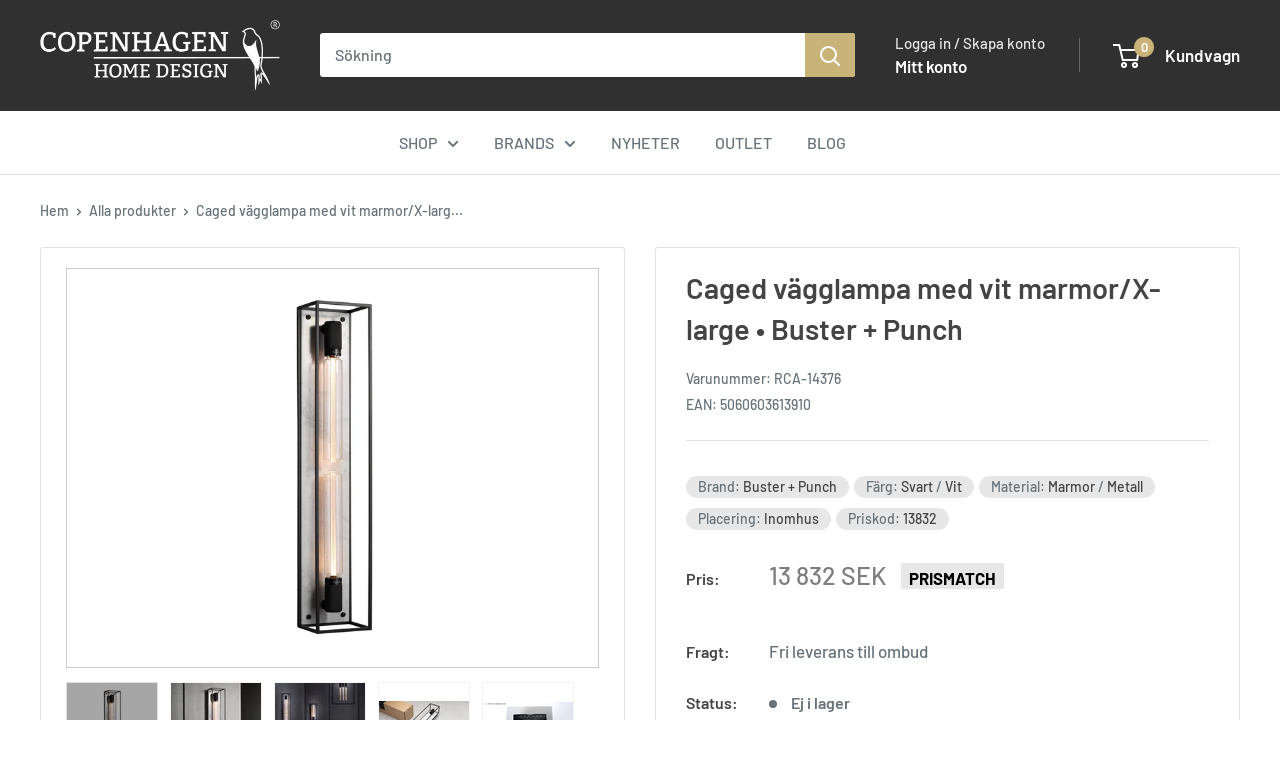

--- FILE ---
content_type: text/html; charset=utf-8
request_url: https://copenhagenhomedesign.se/products/buster-punch-caged-vagglampa-med-vit-marmor-x-large
body_size: 50104
content:
<!doctype html>

<html class="no-js" lang="sv">
  <head>
    
      <script type="text/javascript" charset="UTF-8" src="https://app.cookiepilot.dk/js/cookieconsent.min.js"></script>
    

    <meta charset="utf-8">
    <meta name="viewport" content="width=device-width, initial-scale=1.0, height=device-height, minimum-scale=1.0, maximum-scale=1.0">
    <meta name="theme-color" content="#7e7e7e"><title>Caged vägglampa med vit marmor/X-large • Buster + Punch
</title><meta name="description" content="Denna tuffa taklampa från Buster + Punch med svart metallbur ger rummet ett tufft och samtidigt exklusivt uttryck. Lampan finns med bakpanel i vit eller svart marmor. Mått Höjd: 920 mm Djup: 178 mm Bredd: 170 mm Medföljande delar  Lampan levereras med 2 dimbara Buster Bulb Tube 5 W. Obs! En LED-kompatibel dimmer behövs"><link rel="canonical" href="https://copenhagenhomedesign.se/products/buster-punch-caged-vagglampa-med-vit-marmor-x-large"><link rel="shortcut icon" href="//copenhagenhomedesign.se/cdn/shop/files/Copenhagen_Home_Design_bomaerke_NEG_b83aea15-1733-4773-bd72-049b0ee0cb83_96x96.png?v=1642158582" type="image/png"><link rel="preload" as="style" href="//copenhagenhomedesign.se/cdn/shop/t/24/assets/theme.css?v=66762216662947581241705927419">
    <link rel="preload" as="script" href="//copenhagenhomedesign.se/cdn/shop/t/24/assets/theme.js?v=56544779587207781991729000926">
    <link rel="preload" as="script" href="https://code.jquery.com/jquery-3.7.0.min.js" integrity="sha256-2Pmvv0kuTBOenSvLm6bvfBSSHrUJ+3A7x6P5Ebd07/g=" crossorigin="anonymous">
    <link rel="preconnect" href="https://cdn.shopify.com">
    <link rel="preconnect" href="https://fonts.shopifycdn.com">
    <link rel="dns-prefetch" href="https://productreviews.shopifycdn.com">
    <link rel="dns-prefetch" href="https://ajax.googleapis.com">
    <link rel="dns-prefetch" href="https://maps.googleapis.com">
    <link rel="dns-prefetch" href="https://maps.gstatic.com">

    <meta property="og:type" content="product">
  <meta property="og:title" content="Caged vägglampa med vit marmor/X-large  • Buster + Punch"><meta property="og:image" content="http://copenhagenhomedesign.se/cdn/shop/products/Buster_Punch_CagedvaeglampemedhvidmarmorX-large_2.jpg?v=1647014328">
    <meta property="og:image:secure_url" content="https://copenhagenhomedesign.se/cdn/shop/products/Buster_Punch_CagedvaeglampemedhvidmarmorX-large_2.jpg?v=1647014328">
    <meta property="og:image:width" content="3000">
    <meta property="og:image:height" content="3000"><meta property="product:price:amount" content="13,832">
  <meta property="product:price:currency" content="SEK"><meta property="og:description" content="Denna tuffa taklampa från Buster + Punch med svart metallbur ger rummet ett tufft och samtidigt exklusivt uttryck. Lampan finns med bakpanel i vit eller svart marmor. Mått Höjd: 920 mm Djup: 178 mm Bredd: 170 mm Medföljande delar  Lampan levereras med 2 dimbara Buster Bulb Tube 5 W. Obs! En LED-kompatibel dimmer behövs"><meta property="og:url" content="https://copenhagenhomedesign.se/products/buster-punch-caged-vagglampa-med-vit-marmor-x-large">
<meta property="og:site_name" content="Copenhagen Home Design SE"><meta name="twitter:card" content="summary"><meta name="twitter:title" content="Caged vägglampa med vit marmor/X-large  • Buster + Punch">
  <meta name="twitter:description" content="Denna tuffa taklampa från Buster + Punch med svart metallbur ger rummet ett tufft och samtidigt exklusivt uttryck. Lampan finns med bakpanel i vit eller svart marmor.
Mått

Höjd: 920 mm
Djup: 178 mm
Bredd: 170 mm

Medföljande delar 
Lampan levereras med 2 dimbara Buster Bulb Tube 5 W. Obs! En LED-kompatibel dimmer behövs för att justera ljuskällorna.För installation rekommenderar vi att du konsulterar en behörig elektriker.
Material
Lampan är tillverkad av svart metall med en bakplatta i polerad vit marmor. 
Design
Buster + Punch är inspirerad av Londons kulturliv med musik, subkulturer och mode. Dessutom samarbetar Buster + Punch med konstnärer, motorcykelutvecklare och designers för att skapa unik och modern design som överträffar förväntningarna.">
  <meta name="twitter:image" content="https://copenhagenhomedesign.se/cdn/shop/products/Buster_Punch_CagedvaeglampemedhvidmarmorX-large_2_600x600_crop_center.jpg?v=1647014328">
    <link rel="preload" href="//copenhagenhomedesign.se/cdn/fonts/barlow/barlow_n6.329f582a81f63f125e63c20a5a80ae9477df68e1.woff2" as="font" type="font/woff2" crossorigin><link rel="preload" href="//copenhagenhomedesign.se/cdn/fonts/barlow/barlow_n5.a193a1990790eba0cc5cca569d23799830e90f07.woff2" as="font" type="font/woff2" crossorigin><style>
  @font-face {
  font-family: Barlow;
  font-weight: 600;
  font-style: normal;
  font-display: swap;
  src: url("//copenhagenhomedesign.se/cdn/fonts/barlow/barlow_n6.329f582a81f63f125e63c20a5a80ae9477df68e1.woff2") format("woff2"),
       url("//copenhagenhomedesign.se/cdn/fonts/barlow/barlow_n6.0163402e36247bcb8b02716880d0b39568412e9e.woff") format("woff");
}

  @font-face {
  font-family: Barlow;
  font-weight: 500;
  font-style: normal;
  font-display: swap;
  src: url("//copenhagenhomedesign.se/cdn/fonts/barlow/barlow_n5.a193a1990790eba0cc5cca569d23799830e90f07.woff2") format("woff2"),
       url("//copenhagenhomedesign.se/cdn/fonts/barlow/barlow_n5.ae31c82169b1dc0715609b8cc6a610b917808358.woff") format("woff");
}

@font-face {
  font-family: Barlow;
  font-weight: 600;
  font-style: normal;
  font-display: swap;
  src: url("//copenhagenhomedesign.se/cdn/fonts/barlow/barlow_n6.329f582a81f63f125e63c20a5a80ae9477df68e1.woff2") format("woff2"),
       url("//copenhagenhomedesign.se/cdn/fonts/barlow/barlow_n6.0163402e36247bcb8b02716880d0b39568412e9e.woff") format("woff");
}

@font-face {
  font-family: Barlow;
  font-weight: 600;
  font-style: italic;
  font-display: swap;
  src: url("//copenhagenhomedesign.se/cdn/fonts/barlow/barlow_i6.5a22bd20fb27bad4d7674cc6e666fb9c77d813bb.woff2") format("woff2"),
       url("//copenhagenhomedesign.se/cdn/fonts/barlow/barlow_i6.1c8787fcb59f3add01a87f21b38c7ef797e3b3a1.woff") format("woff");
}


  @font-face {
  font-family: Barlow;
  font-weight: 700;
  font-style: normal;
  font-display: swap;
  src: url("//copenhagenhomedesign.se/cdn/fonts/barlow/barlow_n7.691d1d11f150e857dcbc1c10ef03d825bc378d81.woff2") format("woff2"),
       url("//copenhagenhomedesign.se/cdn/fonts/barlow/barlow_n7.4fdbb1cb7da0e2c2f88492243ffa2b4f91924840.woff") format("woff");
}

  @font-face {
  font-family: Barlow;
  font-weight: 500;
  font-style: italic;
  font-display: swap;
  src: url("//copenhagenhomedesign.se/cdn/fonts/barlow/barlow_i5.714d58286997b65cd479af615cfa9bb0a117a573.woff2") format("woff2"),
       url("//copenhagenhomedesign.se/cdn/fonts/barlow/barlow_i5.0120f77e6447d3b5df4bbec8ad8c2d029d87fb21.woff") format("woff");
}

  @font-face {
  font-family: Barlow;
  font-weight: 700;
  font-style: italic;
  font-display: swap;
  src: url("//copenhagenhomedesign.se/cdn/fonts/barlow/barlow_i7.50e19d6cc2ba5146fa437a5a7443c76d5d730103.woff2") format("woff2"),
       url("//copenhagenhomedesign.se/cdn/fonts/barlow/barlow_i7.47e9f98f1b094d912e6fd631cc3fe93d9f40964f.woff") format("woff");
}


  :root {
    --default-text-font-size : 15px;
    --base-text-font-size    : 16px;
    --heading-font-family    : Barlow, sans-serif;
    --heading-font-weight    : 600;
    --heading-font-style     : normal;
    --text-font-family       : Barlow, sans-serif;
    --text-font-weight       : 500;
    --text-font-style        : normal;
    --text-font-bolder-weight: 600;
    --text-link-decoration   : underline;

    --text-color               : #677279;
    --text-color-rgb           : 103, 114, 121;
    --heading-color            : #444444;
    --border-color             : #e1e3e4;
    --border-color-rgb         : 225, 227, 228;
    --form-border-color        : #d4d6d8;
    --accent-color             : #7e7e7e;
    --accent-color-rgb         : 126, 126, 126;
    --link-color               : #056e81;
    --link-color-hover         : #022f37;
    --background               : #ffffff;
    --secondary-background     : #ffffff;
    --secondary-background-rgb : 255, 255, 255;
    --accent-background        : rgba(126, 126, 126, 0.08);

    --input-background: #ffffff;

    --error-color       : #ff0000;
    --error-background  : rgba(255, 0, 0, 0.07);
    --success-color     : #00aa00;
    --success-background: rgba(0, 170, 0, 0.11);

    --primary-button-background      : #00b67a;
    --primary-button-background-rgb  : 0, 182, 122;
    --primary-button-text-color      : #ffffff;
    --secondary-button-background    : #8a9297;
    --secondary-button-background-rgb: 138, 146, 151;
    --secondary-button-text-color    : #ffffff;

    --header-background      : #303030;
    --header-text-color      : #ffffff;
    --header-light-text-color: #e5e5e5;
    --header-border-color    : rgba(229, 229, 229, 0.3);
    --header-accent-color    : #c8b479;

    --footer-background-color:    #303030;
    --footer-heading-text-color:  #ffffff;
    --footer-body-text-color:     #e5e5e5;
    --footer-body-text-color-rgb: 229, 229, 229;
    --footer-accent-color:        #c8b479;
    --footer-accent-color-rgb:    200, 180, 121;
    --footer-border:              none;
    
    --flickity-arrow-color: #abb1b4;--product-on-sale-accent           : #c8b479;
    --product-on-sale-accent-rgb       : 200, 180, 121;
    --product-on-sale-color            : #ffffff;
    --product-in-stock-color           : #00b67a;
    --product-low-stock-color          : #ee0000;
    --product-sold-out-color           : #8a9297;
    --product-custom-label-1-background: #008a00;
    --product-custom-label-1-color     : #ffffff;
    --product-custom-label-2-background: #00a500;
    --product-custom-label-2-color     : #ffffff;
    --product-review-star-color        : #ffbd00;

    --mobile-container-gutter : 20px;
    --desktop-container-gutter: 40px;

    /* Shopify related variables */
    --payment-terms-background-color: #ffffff;
  }
</style>

<script>
  // IE11 does not have support for CSS variables, so we have to polyfill them
  if (!(((window || {}).CSS || {}).supports && window.CSS.supports('(--a: 0)'))) {
    const script = document.createElement('script');
    script.type = 'text/javascript';
    script.src = 'https://cdn.jsdelivr.net/npm/css-vars-ponyfill@2';
    script.onload = function() {
      cssVars({});
    };

    document.getElementsByTagName('head')[0].appendChild(script);
  }
</script>


    <script>window.performance && window.performance.mark && window.performance.mark('shopify.content_for_header.start');</script><meta name="facebook-domain-verification" content="65gg3ks2mr1phnmhvqm34zmxb76nlx">
<meta name="facebook-domain-verification" content="5ffnwjd6p3tsrl7m6mrzhu5qf9xo67">
<meta id="shopify-digital-wallet" name="shopify-digital-wallet" content="/60562112700/digital_wallets/dialog">
<meta name="shopify-checkout-api-token" content="a010f04e0ee4d521437825f52c041b81">
<meta id="in-context-paypal-metadata" data-shop-id="60562112700" data-venmo-supported="false" data-environment="production" data-locale="en_US" data-paypal-v4="true" data-currency="SEK">
<link rel="alternate" type="application/json+oembed" href="https://copenhagenhomedesign.se/products/buster-punch-caged-vagglampa-med-vit-marmor-x-large.oembed">
<script async="async" src="/checkouts/internal/preloads.js?locale=sv-SE"></script>
<script id="shopify-features" type="application/json">{"accessToken":"a010f04e0ee4d521437825f52c041b81","betas":["rich-media-storefront-analytics"],"domain":"copenhagenhomedesign.se","predictiveSearch":true,"shopId":60562112700,"locale":"sv"}</script>
<script>var Shopify = Shopify || {};
Shopify.shop = "chd-se.myshopify.com";
Shopify.locale = "sv";
Shopify.currency = {"active":"SEK","rate":"1.0"};
Shopify.country = "SE";
Shopify.theme = {"name":"Shophelten - Warehouse [git] 🛠️","id":158113431887,"schema_name":"Default","schema_version":"4.2.2","theme_store_id":null,"role":"main"};
Shopify.theme.handle = "null";
Shopify.theme.style = {"id":null,"handle":null};
Shopify.cdnHost = "copenhagenhomedesign.se/cdn";
Shopify.routes = Shopify.routes || {};
Shopify.routes.root = "/";</script>
<script type="module">!function(o){(o.Shopify=o.Shopify||{}).modules=!0}(window);</script>
<script>!function(o){function n(){var o=[];function n(){o.push(Array.prototype.slice.apply(arguments))}return n.q=o,n}var t=o.Shopify=o.Shopify||{};t.loadFeatures=n(),t.autoloadFeatures=n()}(window);</script>
<script id="shop-js-analytics" type="application/json">{"pageType":"product"}</script>
<script defer="defer" async type="module" src="//copenhagenhomedesign.se/cdn/shopifycloud/shop-js/modules/v2/client.init-shop-cart-sync_A2-UfxlJ.sv.esm.js"></script>
<script defer="defer" async type="module" src="//copenhagenhomedesign.se/cdn/shopifycloud/shop-js/modules/v2/chunk.common_BcTsIl4l.esm.js"></script>
<script type="module">
  await import("//copenhagenhomedesign.se/cdn/shopifycloud/shop-js/modules/v2/client.init-shop-cart-sync_A2-UfxlJ.sv.esm.js");
await import("//copenhagenhomedesign.se/cdn/shopifycloud/shop-js/modules/v2/chunk.common_BcTsIl4l.esm.js");

  window.Shopify.SignInWithShop?.initShopCartSync?.({"fedCMEnabled":true,"windoidEnabled":true});

</script>
<script>(function() {
  var isLoaded = false;
  function asyncLoad() {
    if (isLoaded) return;
    isLoaded = true;
    var urls = ["https:\/\/ecommplugins-scripts.trustpilot.com\/v2.1\/js\/header.min.js?settings=eyJrZXkiOiJmekdQYVNLVEUyWnpsTXJzIiwicyI6InNrdSJ9\u0026shop=chd-se.myshopify.com","https:\/\/ecommplugins-trustboxsettings.trustpilot.com\/chd-se.myshopify.com.js?settings=1648553271672\u0026shop=chd-se.myshopify.com","https:\/\/s3.eu-west-1.amazonaws.com\/production-klarna-il-shopify-osm\/440418a345b836e034d7fd0c7b501d13e72636f1\/chd-se.myshopify.com-1724394899775.js?shop=chd-se.myshopify.com"];
    for (var i = 0; i < urls.length; i++) {
      var s = document.createElement('script');
      s.type = 'text/javascript';
      s.async = true;
      s.src = urls[i];
      var x = document.getElementsByTagName('script')[0];
      x.parentNode.insertBefore(s, x);
    }
  };
  if(window.attachEvent) {
    window.attachEvent('onload', asyncLoad);
  } else {
    window.addEventListener('load', asyncLoad, false);
  }
})();</script>
<script id="__st">var __st={"a":60562112700,"offset":3600,"reqid":"121f0d1d-426a-4bc0-9a3b-d0b3d7c79e84-1763916146","pageurl":"copenhagenhomedesign.se\/products\/buster-punch-caged-vagglampa-med-vit-marmor-x-large","u":"0e660ebdb583","p":"product","rtyp":"product","rid":7446562930876};</script>
<script>window.ShopifyPaypalV4VisibilityTracking = true;</script>
<script id="captcha-bootstrap">!function(){'use strict';const t='contact',e='account',n='new_comment',o=[[t,t],['blogs',n],['comments',n],[t,'customer']],c=[[e,'customer_login'],[e,'guest_login'],[e,'recover_customer_password'],[e,'create_customer']],r=t=>t.map((([t,e])=>`form[action*='/${t}']:not([data-nocaptcha='true']) input[name='form_type'][value='${e}']`)).join(','),a=t=>()=>t?[...document.querySelectorAll(t)].map((t=>t.form)):[];function s(){const t=[...o],e=r(t);return a(e)}const i='password',u='form_key',d=['recaptcha-v3-token','g-recaptcha-response','h-captcha-response',i],f=()=>{try{return window.sessionStorage}catch{return}},m='__shopify_v',_=t=>t.elements[u];function p(t,e,n=!1){try{const o=window.sessionStorage,c=JSON.parse(o.getItem(e)),{data:r}=function(t){const{data:e,action:n}=t;return t[m]||n?{data:e,action:n}:{data:t,action:n}}(c);for(const[e,n]of Object.entries(r))t.elements[e]&&(t.elements[e].value=n);n&&o.removeItem(e)}catch(o){console.error('form repopulation failed',{error:o})}}const l='form_type',E='cptcha';function T(t){t.dataset[E]=!0}const w=window,h=w.document,L='Shopify',v='ce_forms',y='captcha';let A=!1;((t,e)=>{const n=(g='f06e6c50-85a8-45c8-87d0-21a2b65856fe',I='https://cdn.shopify.com/shopifycloud/storefront-forms-hcaptcha/ce_storefront_forms_captcha_hcaptcha.v1.5.2.iife.js',D={infoText:'Skyddas av hCaptcha',privacyText:'Integritet',termsText:'Villkor'},(t,e,n)=>{const o=w[L][v],c=o.bindForm;if(c)return c(t,g,e,D).then(n);var r;o.q.push([[t,g,e,D],n]),r=I,A||(h.body.append(Object.assign(h.createElement('script'),{id:'captcha-provider',async:!0,src:r})),A=!0)});var g,I,D;w[L]=w[L]||{},w[L][v]=w[L][v]||{},w[L][v].q=[],w[L][y]=w[L][y]||{},w[L][y].protect=function(t,e){n(t,void 0,e),T(t)},Object.freeze(w[L][y]),function(t,e,n,w,h,L){const[v,y,A,g]=function(t,e,n){const i=e?o:[],u=t?c:[],d=[...i,...u],f=r(d),m=r(i),_=r(d.filter((([t,e])=>n.includes(e))));return[a(f),a(m),a(_),s()]}(w,h,L),I=t=>{const e=t.target;return e instanceof HTMLFormElement?e:e&&e.form},D=t=>v().includes(t);t.addEventListener('submit',(t=>{const e=I(t);if(!e)return;const n=D(e)&&!e.dataset.hcaptchaBound&&!e.dataset.recaptchaBound,o=_(e),c=g().includes(e)&&(!o||!o.value);(n||c)&&t.preventDefault(),c&&!n&&(function(t){try{if(!f())return;!function(t){const e=f();if(!e)return;const n=_(t);if(!n)return;const o=n.value;o&&e.removeItem(o)}(t);const e=Array.from(Array(32),(()=>Math.random().toString(36)[2])).join('');!function(t,e){_(t)||t.append(Object.assign(document.createElement('input'),{type:'hidden',name:u})),t.elements[u].value=e}(t,e),function(t,e){const n=f();if(!n)return;const o=[...t.querySelectorAll(`input[type='${i}']`)].map((({name:t})=>t)),c=[...d,...o],r={};for(const[a,s]of new FormData(t).entries())c.includes(a)||(r[a]=s);n.setItem(e,JSON.stringify({[m]:1,action:t.action,data:r}))}(t,e)}catch(e){console.error('failed to persist form',e)}}(e),e.submit())}));const S=(t,e)=>{t&&!t.dataset[E]&&(n(t,e.some((e=>e===t))),T(t))};for(const o of['focusin','change'])t.addEventListener(o,(t=>{const e=I(t);D(e)&&S(e,y())}));const B=e.get('form_key'),M=e.get(l),P=B&&M;t.addEventListener('DOMContentLoaded',(()=>{const t=y();if(P)for(const e of t)e.elements[l].value===M&&p(e,B);[...new Set([...A(),...v().filter((t=>'true'===t.dataset.shopifyCaptcha))])].forEach((e=>S(e,t)))}))}(h,new URLSearchParams(w.location.search),n,t,e,['guest_login'])})(!0,!0)}();</script>
<script integrity="sha256-52AcMU7V7pcBOXWImdc/TAGTFKeNjmkeM1Pvks/DTgc=" data-source-attribution="shopify.loadfeatures" defer="defer" src="//copenhagenhomedesign.se/cdn/shopifycloud/storefront/assets/storefront/load_feature-81c60534.js" crossorigin="anonymous"></script>
<script data-source-attribution="shopify.dynamic_checkout.dynamic.init">var Shopify=Shopify||{};Shopify.PaymentButton=Shopify.PaymentButton||{isStorefrontPortableWallets:!0,init:function(){window.Shopify.PaymentButton.init=function(){};var t=document.createElement("script");t.src="https://copenhagenhomedesign.se/cdn/shopifycloud/portable-wallets/latest/portable-wallets.sv.js",t.type="module",document.head.appendChild(t)}};
</script>
<script data-source-attribution="shopify.dynamic_checkout.buyer_consent">
  function portableWalletsHideBuyerConsent(e){var t=document.getElementById("shopify-buyer-consent"),n=document.getElementById("shopify-subscription-policy-button");t&&n&&(t.classList.add("hidden"),t.setAttribute("aria-hidden","true"),n.removeEventListener("click",e))}function portableWalletsShowBuyerConsent(e){var t=document.getElementById("shopify-buyer-consent"),n=document.getElementById("shopify-subscription-policy-button");t&&n&&(t.classList.remove("hidden"),t.removeAttribute("aria-hidden"),n.addEventListener("click",e))}window.Shopify?.PaymentButton&&(window.Shopify.PaymentButton.hideBuyerConsent=portableWalletsHideBuyerConsent,window.Shopify.PaymentButton.showBuyerConsent=portableWalletsShowBuyerConsent);
</script>
<script data-source-attribution="shopify.dynamic_checkout.cart.bootstrap">document.addEventListener("DOMContentLoaded",(function(){function t(){return document.querySelector("shopify-accelerated-checkout-cart, shopify-accelerated-checkout")}if(t())Shopify.PaymentButton.init();else{new MutationObserver((function(e,n){t()&&(Shopify.PaymentButton.init(),n.disconnect())})).observe(document.body,{childList:!0,subtree:!0})}}));
</script>
<link id="shopify-accelerated-checkout-styles" rel="stylesheet" media="screen" href="https://copenhagenhomedesign.se/cdn/shopifycloud/portable-wallets/latest/accelerated-checkout-backwards-compat.css" crossorigin="anonymous">
<style id="shopify-accelerated-checkout-cart">
        #shopify-buyer-consent {
  margin-top: 1em;
  display: inline-block;
  width: 100%;
}

#shopify-buyer-consent.hidden {
  display: none;
}

#shopify-subscription-policy-button {
  background: none;
  border: none;
  padding: 0;
  text-decoration: underline;
  font-size: inherit;
  cursor: pointer;
}

#shopify-subscription-policy-button::before {
  box-shadow: none;
}

      </style>

<script>window.performance && window.performance.mark && window.performance.mark('shopify.content_for_header.end');</script>

    <link rel="stylesheet" href="//copenhagenhomedesign.se/cdn/shop/t/24/assets/theme.css?v=66762216662947581241705927419">
    <link rel="stylesheet" href="//copenhagenhomedesign.se/cdn/shop/t/24/assets/custom.css?v=165511633684054519351761916991">

    <link rel="stylesheet" type="text/css" href="//cdn.jsdelivr.net/npm/slick-carousel@1.8.1/slick/slick.css"/>
    <link rel="stylesheet" type="text/css" href="//cdn.jsdelivr.net/npm/slick-carousel@1.8.1/slick/slick-theme.css"/>

    
  <script type="application/ld+json">
  {
    "@context": "https://schema.org",
    "@type": "Product",
    "productID": 7446562930876,
    "offers": [{
          "@type": "Offer",
          "name": "Default Title",
          "availability":"https://schema.org/OutOfStock",
          "price": 13832.0,
          "priceCurrency": "SEK",
          "priceValidUntil": "2025-12-03","sku": "RCA-14376",
            "gtin13": "5060603613910",
          "url": "/products/buster-punch-caged-vagglampa-med-vit-marmor-x-large?variant=41562431979708"
        }
],"brand": {
      "@type": "Brand",
      "name": "Buster + Punch"
    },
    "name": "Caged vägglampa med vit marmor\/X-large  • Buster + Punch",
    "description": "Denna tuffa taklampa från Buster + Punch med svart metallbur ger rummet ett tufft och samtidigt exklusivt uttryck. Lampan finns med bakpanel i vit eller svart marmor.\nMått\n\nHöjd: 920 mm\nDjup: 178 mm\nBredd: 170 mm\n\nMedföljande delar \nLampan levereras med 2 dimbara Buster Bulb Tube 5 W. Obs! En LED-kompatibel dimmer behövs för att justera ljuskällorna.För installation rekommenderar vi att du konsulterar en behörig elektriker.\nMaterial\nLampan är tillverkad av svart metall med en bakplatta i polerad vit marmor. \nDesign\nBuster + Punch är inspirerad av Londons kulturliv med musik, subkulturer och mode. Dessutom samarbetar Buster + Punch med konstnärer, motorcykelutvecklare och designers för att skapa unik och modern design som överträffar förväntningarna.",
    "category": "Vägglampa",
    "url": "/products/buster-punch-caged-vagglampa-med-vit-marmor-x-large",
    "sku": "RCA-14376",
    "image": {
      "@type": "ImageObject",
      "url": "https://copenhagenhomedesign.se/cdn/shop/products/Buster_Punch_CagedvaeglampemedhvidmarmorX-large_2.jpg?v=1647014328&width=1024",
      "image": "https://copenhagenhomedesign.se/cdn/shop/products/Buster_Punch_CagedvaeglampemedhvidmarmorX-large_2.jpg?v=1647014328&width=1024",
      "name": "",
      "width": "1024",
      "height": "1024"
    }
  }
  </script>



  <script type="application/ld+json">
  {
    "@context": "https://schema.org",
    "@type": "BreadcrumbList",
  "itemListElement": [{
      "@type": "ListItem",
      "position": 1,
      "name": "Hem",
      "item": "https://copenhagenhomedesign.se"
    },{
          "@type": "ListItem",
          "position": 2,
          "name": "Caged vägglampa med vit marmor\/X-large  • Buster + Punch",
          "item": "https://copenhagenhomedesign.se/products/buster-punch-caged-vagglampa-med-vit-marmor-x-large"
        }]
  }
  </script>



    <script>
      // This allows to expose several variables to the global scope, to be used in scripts
      window.theme = {
        pageType: "product",
        cartCount: 0,
        moneyFormat: "{{amount_no_decimals}} kr",
        moneyWithCurrencyFormat: "{{amount_no_decimals}} SEK",
        currencyCodeEnabled: true,
        showDiscount: true,
        discountMode: "percentage",
        cartType: "drawer",
        assets: {
          
            rustfrit_staal: '//copenhagenhomedesign.se/cdn/shop/t/24/assets/pfs_label-rustfrit_staal.png?v=17376947500493965031720078097',
          
            rustfrit_staal_alt: '',
          
            massiv_messing: '//copenhagenhomedesign.se/cdn/shop/t/24/assets/pfs_label-Massiv_messing.png?v=3054488532442310761705927422',
          
            massiv_messing_alt: '',
          
            dline: '//copenhagenhomedesign.se/cdn/shop/t/24/assets/dline-logo.png?v=101052899552008551571709821389',
          
            dline_alt: '',
        }
      };

      window.routes = {
        rootUrl: "\/",
        rootUrlWithoutSlash: '',
        cartUrl: "\/cart",
        cartAddUrl: "\/cart\/add",
        cartChangeUrl: "\/cart\/change",
        searchUrl: "\/search",
        productRecommendationsUrl: "\/recommendations\/products"
      };

      window.languages = {
        productRegularPrice: "",
        productSalePrice: "",
        collectionOnSaleLabel: "-{{savings}}",
        productFormUnavailable: "Inte tillgänglig",
        productFormAddToCart: "Lägg i korgen",
        productFormPreOrder: "Förboka",
        productFormSoldOut: "Ej i lager",
        productAdded: "",
        productAddedShort: "",
        shippingEstimatorNoResults: "Vi kunde inte hitta några leveransalternativ för ditt postnummer.",
        shippingEstimatorOneResult: "Det finns bara ett leveransalternativ för ditt postnummer:",
        shippingEstimatorMultipleResults: "Det finns {{count}} leveransalternativ för ditt postnummer:",
        shippingEstimatorErrors: "Några fel inträffade:",
        termsAndConditionsAgree: '<p>Jag har läst och accepterar <a href="/pages/handelsvillkor" target="_blank" title="Handelsvillkor">Handelsvillkor</a>.</p>',
        termsAndConditionsAgreeToTerms: '',
        addToCart: 'Lägg i korgen',
        soldOut:'Ej i lager',
      };

      document.documentElement.className = document.documentElement.className.replace('no-js', 'js');
    </script>

    
    <script>
        // Define window.Products if it's not already defined
        window.Products = window.Products || {};

        window.Products.energimearkning = {
            
        }
    </script><script defer src="//copenhagenhomedesign.se/cdn/shop/t/24/assets/theme.js?v=56544779587207781991729000926"></script>
    <script src="https://code.jquery.com/jquery-3.7.0.min.js" integrity="sha256-2Pmvv0kuTBOenSvLm6bvfBSSHrUJ+3A7x6P5Ebd07/g=" crossorigin="anonymous"></script>
    <script defer src="//cdn.jsdelivr.net/npm/slick-carousel@1.8.1/slick/slick.min.js"></script>
    <script defer src="//copenhagenhomedesign.se/cdn/shop/t/24/assets/custom.js?v=183971201643615779041706712245"></script><script>
        (function () {
          window.onpageshow = function() {
            // We force re-freshing the cart content onpageshow, as most browsers will serve a cache copy when hitting the
            // back button, which cause staled data
            document.documentElement.dispatchEvent(new CustomEvent('cart:refresh', {
              bubbles: true,
              detail: {scrollToTop: false}
            }));
          };
        })();
      </script><!-- Start e-maerket widget -->
  <script src="https://widget.emaerket.dk/js/3db681a22d1d94a7ef0b6a7c99578c88"></script>
  <!-- End e-maerket widget -->


  <!--begin-boost-pfs-filter-css-->
   <link rel="preload stylesheet" href="//copenhagenhomedesign.se/cdn/shop/t/24/assets/boost-pfs-instant-search.css?v=15261200184886163291705927432" as="style"><link href="//copenhagenhomedesign.se/cdn/shop/t/24/assets/boost-pfs-custom.css?v=53751075208311118721761916993" rel="stylesheet" type="text/css" media="all" />
<style data-id="boost-pfs-style">
    .boost-pfs-filter-option-title-text {color: rgba(0,0,0,1);font-size: 15px;text-transform: initial;}

   .boost-pfs-filter-tree-v .boost-pfs-filter-option-title-text:before {border-top-color: rgba(0,0,0,1);}
    .boost-pfs-filter-tree-v .boost-pfs-filter-option.boost-pfs-filter-option-collapsed .boost-pfs-filter-option-title-text:before {border-bottom-color: rgba(0,0,0,1);}
    .boost-pfs-filter-tree-h .boost-pfs-filter-option-title-heading:before {border-right-color: rgba(0,0,0,1);
        border-bottom-color: rgba(0,0,0,1);}

    .boost-pfs-filter-refine-by .boost-pfs-filter-option-title h3 {color: rgba(0,0,0,1);}

    .boost-pfs-filter-option-content .boost-pfs-filter-option-item-list .boost-pfs-filter-option-item button,
    .boost-pfs-filter-option-content .boost-pfs-filter-option-item-list .boost-pfs-filter-option-item .boost-pfs-filter-button,
    .boost-pfs-filter-option-range-amount input,
    .boost-pfs-filter-tree-v .boost-pfs-filter-refine-by .boost-pfs-filter-refine-by-items .refine-by-item,
    .boost-pfs-filter-refine-by-wrapper-v .boost-pfs-filter-refine-by .boost-pfs-filter-refine-by-items .refine-by-item,
    .boost-pfs-filter-refine-by .boost-pfs-filter-option-title,
    .boost-pfs-filter-refine-by .boost-pfs-filter-refine-by-items .refine-by-item>a,
    .boost-pfs-filter-refine-by>span,
    .boost-pfs-filter-clear,
    .boost-pfs-filter-clear-all{color: rgba(0,0,0,1);font-size: 14px;}
    .boost-pfs-filter-tree-h .boost-pfs-filter-pc .boost-pfs-filter-refine-by-items .refine-by-item .boost-pfs-filter-clear .refine-by-type,
    .boost-pfs-filter-refine-by-wrapper-h .boost-pfs-filter-pc .boost-pfs-filter-refine-by-items .refine-by-item .boost-pfs-filter-clear .refine-by-type {color: rgba(0,0,0,1);}

    .boost-pfs-filter-option-multi-level-collections .boost-pfs-filter-option-multi-level-list .boost-pfs-filter-option-item .boost-pfs-filter-button-arrow .boost-pfs-arrow:before,
    .boost-pfs-filter-option-multi-level-tag .boost-pfs-filter-option-multi-level-list .boost-pfs-filter-option-item .boost-pfs-filter-button-arrow .boost-pfs-arrow:before {border-right: 1px solid rgba(0,0,0,1);
        border-bottom: 1px solid rgba(0,0,0,1);}

    .boost-pfs-filter-refine-by-wrapper-v .boost-pfs-filter-refine-by .boost-pfs-filter-refine-by-items .refine-by-item .boost-pfs-filter-clear:after,
    .boost-pfs-filter-refine-by-wrapper-v .boost-pfs-filter-refine-by .boost-pfs-filter-refine-by-items .refine-by-item .boost-pfs-filter-clear:before,
    .boost-pfs-filter-tree-v .boost-pfs-filter-refine-by .boost-pfs-filter-refine-by-items .refine-by-item .boost-pfs-filter-clear:after,
    .boost-pfs-filter-tree-v .boost-pfs-filter-refine-by .boost-pfs-filter-refine-by-items .refine-by-item .boost-pfs-filter-clear:before,
    .boost-pfs-filter-refine-by-wrapper-h .boost-pfs-filter-pc .boost-pfs-filter-refine-by-items .refine-by-item .boost-pfs-filter-clear:after,
    .boost-pfs-filter-refine-by-wrapper-h .boost-pfs-filter-pc .boost-pfs-filter-refine-by-items .refine-by-item .boost-pfs-filter-clear:before,
    .boost-pfs-filter-tree-h .boost-pfs-filter-pc .boost-pfs-filter-refine-by-items .refine-by-item .boost-pfs-filter-clear:after,
    .boost-pfs-filter-tree-h .boost-pfs-filter-pc .boost-pfs-filter-refine-by-items .refine-by-item .boost-pfs-filter-clear:before {border-top-color: rgba(0,0,0,1);}
    .boost-pfs-filter-option-range-slider .noUi-value-horizontal {color: rgba(0,0,0,1);}

    .boost-pfs-filter-tree-mobile-button button,
    .boost-pfs-filter-top-sorting-mobile button {text-transform: initial !important;}
    .boost-pfs-filter-top-sorting-mobile button>span:after {}
  </style>

  <!--end-boost-pfs-filter-css-->
<link href="https://cdn.shopify.com/extensions/bfba7644-7a43-4d04-95d8-b854008a9e32/orbitvu-visual-content-display-1/assets/styles.css" rel="stylesheet" type="text/css" media="all">
<link href="https://monorail-edge.shopifysvc.com" rel="dns-prefetch">
<script>(function(){if ("sendBeacon" in navigator && "performance" in window) {try {var session_token_from_headers = performance.getEntriesByType('navigation')[0].serverTiming.find(x => x.name == '_s').description;} catch {var session_token_from_headers = undefined;}var session_cookie_matches = document.cookie.match(/_shopify_s=([^;]*)/);var session_token_from_cookie = session_cookie_matches && session_cookie_matches.length === 2 ? session_cookie_matches[1] : "";var session_token = session_token_from_headers || session_token_from_cookie || "";function handle_abandonment_event(e) {var entries = performance.getEntries().filter(function(entry) {return /monorail-edge.shopifysvc.com/.test(entry.name);});if (!window.abandonment_tracked && entries.length === 0) {window.abandonment_tracked = true;var currentMs = Date.now();var navigation_start = performance.timing.navigationStart;var payload = {shop_id: 60562112700,url: window.location.href,navigation_start,duration: currentMs - navigation_start,session_token,page_type: "product"};window.navigator.sendBeacon("https://monorail-edge.shopifysvc.com/v1/produce", JSON.stringify({schema_id: "online_store_buyer_site_abandonment/1.1",payload: payload,metadata: {event_created_at_ms: currentMs,event_sent_at_ms: currentMs}}));}}window.addEventListener('pagehide', handle_abandonment_event);}}());</script>
<script id="web-pixels-manager-setup">(function e(e,d,r,n,o){if(void 0===o&&(o={}),!Boolean(null===(a=null===(i=window.Shopify)||void 0===i?void 0:i.analytics)||void 0===a?void 0:a.replayQueue)){var i,a;window.Shopify=window.Shopify||{};var t=window.Shopify;t.analytics=t.analytics||{};var s=t.analytics;s.replayQueue=[],s.publish=function(e,d,r){return s.replayQueue.push([e,d,r]),!0};try{self.performance.mark("wpm:start")}catch(e){}var l=function(){var e={modern:/Edge?\/(1{2}[4-9]|1[2-9]\d|[2-9]\d{2}|\d{4,})\.\d+(\.\d+|)|Firefox\/(1{2}[4-9]|1[2-9]\d|[2-9]\d{2}|\d{4,})\.\d+(\.\d+|)|Chrom(ium|e)\/(9{2}|\d{3,})\.\d+(\.\d+|)|(Maci|X1{2}).+ Version\/(15\.\d+|(1[6-9]|[2-9]\d|\d{3,})\.\d+)([,.]\d+|)( \(\w+\)|)( Mobile\/\w+|) Safari\/|Chrome.+OPR\/(9{2}|\d{3,})\.\d+\.\d+|(CPU[ +]OS|iPhone[ +]OS|CPU[ +]iPhone|CPU IPhone OS|CPU iPad OS)[ +]+(15[._]\d+|(1[6-9]|[2-9]\d|\d{3,})[._]\d+)([._]\d+|)|Android:?[ /-](13[3-9]|1[4-9]\d|[2-9]\d{2}|\d{4,})(\.\d+|)(\.\d+|)|Android.+Firefox\/(13[5-9]|1[4-9]\d|[2-9]\d{2}|\d{4,})\.\d+(\.\d+|)|Android.+Chrom(ium|e)\/(13[3-9]|1[4-9]\d|[2-9]\d{2}|\d{4,})\.\d+(\.\d+|)|SamsungBrowser\/([2-9]\d|\d{3,})\.\d+/,legacy:/Edge?\/(1[6-9]|[2-9]\d|\d{3,})\.\d+(\.\d+|)|Firefox\/(5[4-9]|[6-9]\d|\d{3,})\.\d+(\.\d+|)|Chrom(ium|e)\/(5[1-9]|[6-9]\d|\d{3,})\.\d+(\.\d+|)([\d.]+$|.*Safari\/(?![\d.]+ Edge\/[\d.]+$))|(Maci|X1{2}).+ Version\/(10\.\d+|(1[1-9]|[2-9]\d|\d{3,})\.\d+)([,.]\d+|)( \(\w+\)|)( Mobile\/\w+|) Safari\/|Chrome.+OPR\/(3[89]|[4-9]\d|\d{3,})\.\d+\.\d+|(CPU[ +]OS|iPhone[ +]OS|CPU[ +]iPhone|CPU IPhone OS|CPU iPad OS)[ +]+(10[._]\d+|(1[1-9]|[2-9]\d|\d{3,})[._]\d+)([._]\d+|)|Android:?[ /-](13[3-9]|1[4-9]\d|[2-9]\d{2}|\d{4,})(\.\d+|)(\.\d+|)|Mobile Safari.+OPR\/([89]\d|\d{3,})\.\d+\.\d+|Android.+Firefox\/(13[5-9]|1[4-9]\d|[2-9]\d{2}|\d{4,})\.\d+(\.\d+|)|Android.+Chrom(ium|e)\/(13[3-9]|1[4-9]\d|[2-9]\d{2}|\d{4,})\.\d+(\.\d+|)|Android.+(UC? ?Browser|UCWEB|U3)[ /]?(15\.([5-9]|\d{2,})|(1[6-9]|[2-9]\d|\d{3,})\.\d+)\.\d+|SamsungBrowser\/(5\.\d+|([6-9]|\d{2,})\.\d+)|Android.+MQ{2}Browser\/(14(\.(9|\d{2,})|)|(1[5-9]|[2-9]\d|\d{3,})(\.\d+|))(\.\d+|)|K[Aa][Ii]OS\/(3\.\d+|([4-9]|\d{2,})\.\d+)(\.\d+|)/},d=e.modern,r=e.legacy,n=navigator.userAgent;return n.match(d)?"modern":n.match(r)?"legacy":"unknown"}(),u="modern"===l?"modern":"legacy",c=(null!=n?n:{modern:"",legacy:""})[u],f=function(e){return[e.baseUrl,"/wpm","/b",e.hashVersion,"modern"===e.buildTarget?"m":"l",".js"].join("")}({baseUrl:d,hashVersion:r,buildTarget:u}),m=function(e){var d=e.version,r=e.bundleTarget,n=e.surface,o=e.pageUrl,i=e.monorailEndpoint;return{emit:function(e){var a=e.status,t=e.errorMsg,s=(new Date).getTime(),l=JSON.stringify({metadata:{event_sent_at_ms:s},events:[{schema_id:"web_pixels_manager_load/3.1",payload:{version:d,bundle_target:r,page_url:o,status:a,surface:n,error_msg:t},metadata:{event_created_at_ms:s}}]});if(!i)return console&&console.warn&&console.warn("[Web Pixels Manager] No Monorail endpoint provided, skipping logging."),!1;try{return self.navigator.sendBeacon.bind(self.navigator)(i,l)}catch(e){}var u=new XMLHttpRequest;try{return u.open("POST",i,!0),u.setRequestHeader("Content-Type","text/plain"),u.send(l),!0}catch(e){return console&&console.warn&&console.warn("[Web Pixels Manager] Got an unhandled error while logging to Monorail."),!1}}}}({version:r,bundleTarget:l,surface:e.surface,pageUrl:self.location.href,monorailEndpoint:e.monorailEndpoint});try{o.browserTarget=l,function(e){var d=e.src,r=e.async,n=void 0===r||r,o=e.onload,i=e.onerror,a=e.sri,t=e.scriptDataAttributes,s=void 0===t?{}:t,l=document.createElement("script"),u=document.querySelector("head"),c=document.querySelector("body");if(l.async=n,l.src=d,a&&(l.integrity=a,l.crossOrigin="anonymous"),s)for(var f in s)if(Object.prototype.hasOwnProperty.call(s,f))try{l.dataset[f]=s[f]}catch(e){}if(o&&l.addEventListener("load",o),i&&l.addEventListener("error",i),u)u.appendChild(l);else{if(!c)throw new Error("Did not find a head or body element to append the script");c.appendChild(l)}}({src:f,async:!0,onload:function(){if(!function(){var e,d;return Boolean(null===(d=null===(e=window.Shopify)||void 0===e?void 0:e.analytics)||void 0===d?void 0:d.initialized)}()){var d=window.webPixelsManager.init(e)||void 0;if(d){var r=window.Shopify.analytics;r.replayQueue.forEach((function(e){var r=e[0],n=e[1],o=e[2];d.publishCustomEvent(r,n,o)})),r.replayQueue=[],r.publish=d.publishCustomEvent,r.visitor=d.visitor,r.initialized=!0}}},onerror:function(){return m.emit({status:"failed",errorMsg:"".concat(f," has failed to load")})},sri:function(e){var d=/^sha384-[A-Za-z0-9+/=]+$/;return"string"==typeof e&&d.test(e)}(c)?c:"",scriptDataAttributes:o}),m.emit({status:"loading"})}catch(e){m.emit({status:"failed",errorMsg:(null==e?void 0:e.message)||"Unknown error"})}}})({shopId: 60562112700,storefrontBaseUrl: "https://copenhagenhomedesign.se",extensionsBaseUrl: "https://extensions.shopifycdn.com/cdn/shopifycloud/web-pixels-manager",monorailEndpoint: "https://monorail-edge.shopifysvc.com/unstable/produce_batch",surface: "storefront-renderer",enabledBetaFlags: ["2dca8a86"],webPixelsConfigList: [{"id":"944963919","configuration":"{\"config\":\"{\\\"google_tag_ids\\\":[\\\"G-0YFSTN1MXZ\\\",\\\"AW-10814791007\\\",\\\"G-LVV991FRFF\\\"],\\\"gtag_events\\\":[{\\\"type\\\":\\\"begin_checkout\\\",\\\"action_label\\\":[\\\"G-0YFSTN1MXZ\\\",\\\"AW-10814791007\\\/WFjBCM-66t4aEN-68qQo\\\",\\\"G-LVV991FRFF\\\"]},{\\\"type\\\":\\\"search\\\",\\\"action_label\\\":[\\\"G-0YFSTN1MXZ\\\",\\\"AW-10814791007\\\/_tX0CI-86t4aEN-68qQo\\\",\\\"G-LVV991FRFF\\\"]},{\\\"type\\\":\\\"view_item\\\",\\\"action_label\\\":[\\\"G-0YFSTN1MXZ\\\",\\\"AW-10814791007\\\/uH1DCIy86t4aEN-68qQo\\\",\\\"G-LVV991FRFF\\\"]},{\\\"type\\\":\\\"purchase\\\",\\\"action_label\\\":[\\\"G-0YFSTN1MXZ\\\",\\\"AW-10814791007\\\/cereCMy66t4aEN-68qQo\\\",\\\"G-LVV991FRFF\\\"]},{\\\"type\\\":\\\"page_view\\\",\\\"action_label\\\":[\\\"G-0YFSTN1MXZ\\\",\\\"AW-10814791007\\\/Ofq5CNW66t4aEN-68qQo\\\",\\\"G-LVV991FRFF\\\"]},{\\\"type\\\":\\\"add_payment_info\\\",\\\"action_label\\\":[\\\"G-0YFSTN1MXZ\\\",\\\"AW-10814791007\\\/z1WYCJK86t4aEN-68qQo\\\",\\\"G-LVV991FRFF\\\"]},{\\\"type\\\":\\\"add_to_cart\\\",\\\"action_label\\\":[\\\"G-0YFSTN1MXZ\\\",\\\"AW-10814791007\\\/cwRCCNK66t4aEN-68qQo\\\",\\\"G-LVV991FRFF\\\"]}],\\\"enable_monitoring_mode\\\":false}\"}","eventPayloadVersion":"v1","runtimeContext":"OPEN","scriptVersion":"b2a88bafab3e21179ed38636efcd8a93","type":"APP","apiClientId":1780363,"privacyPurposes":[],"dataSharingAdjustments":{"protectedCustomerApprovalScopes":["read_customer_address","read_customer_email","read_customer_name","read_customer_personal_data","read_customer_phone"]}},{"id":"275317071","configuration":"{\"pixel_id\":\"1343513402818168\",\"pixel_type\":\"facebook_pixel\",\"metaapp_system_user_token\":\"-\"}","eventPayloadVersion":"v1","runtimeContext":"OPEN","scriptVersion":"ca16bc87fe92b6042fbaa3acc2fbdaa6","type":"APP","apiClientId":2329312,"privacyPurposes":["ANALYTICS","MARKETING","SALE_OF_DATA"],"dataSharingAdjustments":{"protectedCustomerApprovalScopes":["read_customer_address","read_customer_email","read_customer_name","read_customer_personal_data","read_customer_phone"]}},{"id":"199197007","configuration":"{\"tagID\":\"2612668014265\"}","eventPayloadVersion":"v1","runtimeContext":"STRICT","scriptVersion":"18031546ee651571ed29edbe71a3550b","type":"APP","apiClientId":3009811,"privacyPurposes":["ANALYTICS","MARKETING","SALE_OF_DATA"],"dataSharingAdjustments":{"protectedCustomerApprovalScopes":["read_customer_address","read_customer_email","read_customer_name","read_customer_personal_data","read_customer_phone"]}},{"id":"194937208","eventPayloadVersion":"v1","runtimeContext":"LAX","scriptVersion":"1","type":"CUSTOM","privacyPurposes":["ANALYTICS"],"name":"Google Analytics tag (migrated)"},{"id":"shopify-app-pixel","configuration":"{}","eventPayloadVersion":"v1","runtimeContext":"STRICT","scriptVersion":"0450","apiClientId":"shopify-pixel","type":"APP","privacyPurposes":["ANALYTICS","MARKETING"]},{"id":"shopify-custom-pixel","eventPayloadVersion":"v1","runtimeContext":"LAX","scriptVersion":"0450","apiClientId":"shopify-pixel","type":"CUSTOM","privacyPurposes":["ANALYTICS","MARKETING"]}],isMerchantRequest: false,initData: {"shop":{"name":"Copenhagen Home Design SE","paymentSettings":{"currencyCode":"SEK"},"myshopifyDomain":"chd-se.myshopify.com","countryCode":"DK","storefrontUrl":"https:\/\/copenhagenhomedesign.se"},"customer":null,"cart":null,"checkout":null,"productVariants":[{"price":{"amount":13832.0,"currencyCode":"SEK"},"product":{"title":"Caged vägglampa med vit marmor\/X-large  • Buster + Punch","vendor":"Buster + Punch","id":"7446562930876","untranslatedTitle":"Caged vägglampa med vit marmor\/X-large  • Buster + Punch","url":"\/products\/buster-punch-caged-vagglampa-med-vit-marmor-x-large","type":"Vägglampa"},"id":"41562431979708","image":{"src":"\/\/copenhagenhomedesign.se\/cdn\/shop\/products\/Buster_Punch_CagedvaeglampemedhvidmarmorX-large_2.jpg?v=1647014328"},"sku":"RCA-14376","title":"Default Title","untranslatedTitle":"Default Title"}],"purchasingCompany":null},},"https://copenhagenhomedesign.se/cdn","ae1676cfwd2530674p4253c800m34e853cb",{"modern":"","legacy":""},{"shopId":"60562112700","storefrontBaseUrl":"https:\/\/copenhagenhomedesign.se","extensionBaseUrl":"https:\/\/extensions.shopifycdn.com\/cdn\/shopifycloud\/web-pixels-manager","surface":"storefront-renderer","enabledBetaFlags":"[\"2dca8a86\"]","isMerchantRequest":"false","hashVersion":"ae1676cfwd2530674p4253c800m34e853cb","publish":"custom","events":"[[\"page_viewed\",{}],[\"product_viewed\",{\"productVariant\":{\"price\":{\"amount\":13832.0,\"currencyCode\":\"SEK\"},\"product\":{\"title\":\"Caged vägglampa med vit marmor\/X-large  • Buster + Punch\",\"vendor\":\"Buster + Punch\",\"id\":\"7446562930876\",\"untranslatedTitle\":\"Caged vägglampa med vit marmor\/X-large  • Buster + Punch\",\"url\":\"\/products\/buster-punch-caged-vagglampa-med-vit-marmor-x-large\",\"type\":\"Vägglampa\"},\"id\":\"41562431979708\",\"image\":{\"src\":\"\/\/copenhagenhomedesign.se\/cdn\/shop\/products\/Buster_Punch_CagedvaeglampemedhvidmarmorX-large_2.jpg?v=1647014328\"},\"sku\":\"RCA-14376\",\"title\":\"Default Title\",\"untranslatedTitle\":\"Default Title\"}}]]"});</script><script>
  window.ShopifyAnalytics = window.ShopifyAnalytics || {};
  window.ShopifyAnalytics.meta = window.ShopifyAnalytics.meta || {};
  window.ShopifyAnalytics.meta.currency = 'SEK';
  var meta = {"product":{"id":7446562930876,"gid":"gid:\/\/shopify\/Product\/7446562930876","vendor":"Buster + Punch","type":"Vägglampa","variants":[{"id":41562431979708,"price":1383200,"name":"Caged vägglampa med vit marmor\/X-large  • Buster + Punch","public_title":null,"sku":"RCA-14376"}],"remote":false},"page":{"pageType":"product","resourceType":"product","resourceId":7446562930876}};
  for (var attr in meta) {
    window.ShopifyAnalytics.meta[attr] = meta[attr];
  }
</script>
<script class="analytics">
  (function () {
    var customDocumentWrite = function(content) {
      var jquery = null;

      if (window.jQuery) {
        jquery = window.jQuery;
      } else if (window.Checkout && window.Checkout.$) {
        jquery = window.Checkout.$;
      }

      if (jquery) {
        jquery('body').append(content);
      }
    };

    var hasLoggedConversion = function(token) {
      if (token) {
        return document.cookie.indexOf('loggedConversion=' + token) !== -1;
      }
      return false;
    }

    var setCookieIfConversion = function(token) {
      if (token) {
        var twoMonthsFromNow = new Date(Date.now());
        twoMonthsFromNow.setMonth(twoMonthsFromNow.getMonth() + 2);

        document.cookie = 'loggedConversion=' + token + '; expires=' + twoMonthsFromNow;
      }
    }

    var trekkie = window.ShopifyAnalytics.lib = window.trekkie = window.trekkie || [];
    if (trekkie.integrations) {
      return;
    }
    trekkie.methods = [
      'identify',
      'page',
      'ready',
      'track',
      'trackForm',
      'trackLink'
    ];
    trekkie.factory = function(method) {
      return function() {
        var args = Array.prototype.slice.call(arguments);
        args.unshift(method);
        trekkie.push(args);
        return trekkie;
      };
    };
    for (var i = 0; i < trekkie.methods.length; i++) {
      var key = trekkie.methods[i];
      trekkie[key] = trekkie.factory(key);
    }
    trekkie.load = function(config) {
      trekkie.config = config || {};
      trekkie.config.initialDocumentCookie = document.cookie;
      var first = document.getElementsByTagName('script')[0];
      var script = document.createElement('script');
      script.type = 'text/javascript';
      script.onerror = function(e) {
        var scriptFallback = document.createElement('script');
        scriptFallback.type = 'text/javascript';
        scriptFallback.onerror = function(error) {
                var Monorail = {
      produce: function produce(monorailDomain, schemaId, payload) {
        var currentMs = new Date().getTime();
        var event = {
          schema_id: schemaId,
          payload: payload,
          metadata: {
            event_created_at_ms: currentMs,
            event_sent_at_ms: currentMs
          }
        };
        return Monorail.sendRequest("https://" + monorailDomain + "/v1/produce", JSON.stringify(event));
      },
      sendRequest: function sendRequest(endpointUrl, payload) {
        // Try the sendBeacon API
        if (window && window.navigator && typeof window.navigator.sendBeacon === 'function' && typeof window.Blob === 'function' && !Monorail.isIos12()) {
          var blobData = new window.Blob([payload], {
            type: 'text/plain'
          });

          if (window.navigator.sendBeacon(endpointUrl, blobData)) {
            return true;
          } // sendBeacon was not successful

        } // XHR beacon

        var xhr = new XMLHttpRequest();

        try {
          xhr.open('POST', endpointUrl);
          xhr.setRequestHeader('Content-Type', 'text/plain');
          xhr.send(payload);
        } catch (e) {
          console.log(e);
        }

        return false;
      },
      isIos12: function isIos12() {
        return window.navigator.userAgent.lastIndexOf('iPhone; CPU iPhone OS 12_') !== -1 || window.navigator.userAgent.lastIndexOf('iPad; CPU OS 12_') !== -1;
      }
    };
    Monorail.produce('monorail-edge.shopifysvc.com',
      'trekkie_storefront_load_errors/1.1',
      {shop_id: 60562112700,
      theme_id: 158113431887,
      app_name: "storefront",
      context_url: window.location.href,
      source_url: "//copenhagenhomedesign.se/cdn/s/trekkie.storefront.3c703df509f0f96f3237c9daa54e2777acf1a1dd.min.js"});

        };
        scriptFallback.async = true;
        scriptFallback.src = '//copenhagenhomedesign.se/cdn/s/trekkie.storefront.3c703df509f0f96f3237c9daa54e2777acf1a1dd.min.js';
        first.parentNode.insertBefore(scriptFallback, first);
      };
      script.async = true;
      script.src = '//copenhagenhomedesign.se/cdn/s/trekkie.storefront.3c703df509f0f96f3237c9daa54e2777acf1a1dd.min.js';
      first.parentNode.insertBefore(script, first);
    };
    trekkie.load(
      {"Trekkie":{"appName":"storefront","development":false,"defaultAttributes":{"shopId":60562112700,"isMerchantRequest":null,"themeId":158113431887,"themeCityHash":"1183571329316441193","contentLanguage":"sv","currency":"SEK"},"isServerSideCookieWritingEnabled":true,"monorailRegion":"shop_domain","enabledBetaFlags":["f0df213a"]},"Session Attribution":{},"S2S":{"facebookCapiEnabled":true,"source":"trekkie-storefront-renderer","apiClientId":580111}}
    );

    var loaded = false;
    trekkie.ready(function() {
      if (loaded) return;
      loaded = true;

      window.ShopifyAnalytics.lib = window.trekkie;

      var originalDocumentWrite = document.write;
      document.write = customDocumentWrite;
      try { window.ShopifyAnalytics.merchantGoogleAnalytics.call(this); } catch(error) {};
      document.write = originalDocumentWrite;

      window.ShopifyAnalytics.lib.page(null,{"pageType":"product","resourceType":"product","resourceId":7446562930876,"shopifyEmitted":true});

      var match = window.location.pathname.match(/checkouts\/(.+)\/(thank_you|post_purchase)/)
      var token = match? match[1]: undefined;
      if (!hasLoggedConversion(token)) {
        setCookieIfConversion(token);
        window.ShopifyAnalytics.lib.track("Viewed Product",{"currency":"SEK","variantId":41562431979708,"productId":7446562930876,"productGid":"gid:\/\/shopify\/Product\/7446562930876","name":"Caged vägglampa med vit marmor\/X-large  • Buster + Punch","price":"13832.00","sku":"RCA-14376","brand":"Buster + Punch","variant":null,"category":"Vägglampa","nonInteraction":true,"remote":false},undefined,undefined,{"shopifyEmitted":true});
      window.ShopifyAnalytics.lib.track("monorail:\/\/trekkie_storefront_viewed_product\/1.1",{"currency":"SEK","variantId":41562431979708,"productId":7446562930876,"productGid":"gid:\/\/shopify\/Product\/7446562930876","name":"Caged vägglampa med vit marmor\/X-large  • Buster + Punch","price":"13832.00","sku":"RCA-14376","brand":"Buster + Punch","variant":null,"category":"Vägglampa","nonInteraction":true,"remote":false,"referer":"https:\/\/copenhagenhomedesign.se\/products\/buster-punch-caged-vagglampa-med-vit-marmor-x-large"});
      }
    });


        var eventsListenerScript = document.createElement('script');
        eventsListenerScript.async = true;
        eventsListenerScript.src = "//copenhagenhomedesign.se/cdn/shopifycloud/storefront/assets/shop_events_listener-3da45d37.js";
        document.getElementsByTagName('head')[0].appendChild(eventsListenerScript);

})();</script>
  <script>
  if (!window.ga || (window.ga && typeof window.ga !== 'function')) {
    window.ga = function ga() {
      (window.ga.q = window.ga.q || []).push(arguments);
      if (window.Shopify && window.Shopify.analytics && typeof window.Shopify.analytics.publish === 'function') {
        window.Shopify.analytics.publish("ga_stub_called", {}, {sendTo: "google_osp_migration"});
      }
      console.error("Shopify's Google Analytics stub called with:", Array.from(arguments), "\nSee https://help.shopify.com/manual/promoting-marketing/pixels/pixel-migration#google for more information.");
    };
    if (window.Shopify && window.Shopify.analytics && typeof window.Shopify.analytics.publish === 'function') {
      window.Shopify.analytics.publish("ga_stub_initialized", {}, {sendTo: "google_osp_migration"});
    }
  }
</script>
<script
  defer
  src="https://copenhagenhomedesign.se/cdn/shopifycloud/perf-kit/shopify-perf-kit-2.1.2.min.js"
  data-application="storefront-renderer"
  data-shop-id="60562112700"
  data-render-region="gcp-us-east1"
  data-page-type="product"
  data-theme-instance-id="158113431887"
  data-theme-name="Default"
  data-theme-version="4.2.2"
  data-monorail-region="shop_domain"
  data-resource-timing-sampling-rate="10"
  data-shs="true"
  data-shs-beacon="true"
  data-shs-export-with-fetch="true"
  data-shs-logs-sample-rate="1"
></script>
</head>

  <body class="warehouse--v4 features--animate-zoom template-product " data-instant-intensity="viewport"><svg class="visually-hidden">
      <linearGradient id="rating-star-gradient-half">
        <stop offset="50%" stop-color="var(--product-review-star-color)" />
        <stop offset="50%" stop-color="rgba(var(--text-color-rgb), .4)" stop-opacity="0.4" />
      </linearGradient>
    </svg>

    <a href="#main" class="visually-hidden skip-to-content"></a>
    <span class="loading-bar"></span><!-- BEGIN sections: header-group -->
<div id="shopify-section-sections--20702515396943__header" class="shopify-section shopify-section-group-header-group shopify-section__header"><section data-section-id="sections--20702515396943__header" data-section-type="header" data-section-settings='{
  "navigationLayout": "inline",
  "desktopOpenTrigger": "hover",
  "useStickyHeader": true
}'>
  <header class="header header--inline " role="banner">
    <div class="container">
      <div class="header__inner"><nav class="header__mobile-nav hidden-lap-and-up">
            <button class="header__mobile-nav-toggle icon-state touch-area" data-action="toggle-menu" aria-expanded="false" aria-haspopup="true" aria-controls="mobile-menu" aria-label="Öppna menyn">
              <span class="icon-state__primary"><svg focusable="false" class="icon icon--hamburger-mobile " viewBox="0 0 20 16" role="presentation">
      <path d="M0 14h20v2H0v-2zM0 0h20v2H0V0zm0 7h20v2H0V7z" fill="currentColor" fill-rule="evenodd"></path>
    </svg></span>
              <span class="icon-state__secondary"><svg focusable="false" class="icon icon--close " viewBox="0 0 19 19" role="presentation">
      <path d="M9.1923882 8.39339828l7.7781745-7.7781746 1.4142136 1.41421357-7.7781746 7.77817459 7.7781746 7.77817456L16.9705627 19l-7.7781745-7.7781746L1.41421356 19 0 17.5857864l7.7781746-7.77817456L0 2.02943725 1.41421356.61522369 9.1923882 8.39339828z" fill="currentColor" fill-rule="evenodd"></path>
    </svg></span>
            </button><div id="mobile-menu" class="mobile-menu" aria-hidden="true"><svg focusable="false" class="icon icon--nav-triangle-borderless " viewBox="0 0 20 9" role="presentation">
      <path d="M.47108938 9c.2694725-.26871321.57077721-.56867841.90388257-.89986354C3.12384116 6.36134886 5.74788116 3.76338565 9.2467995.30653888c.4145057-.4095171 1.0844277-.40860098 1.4977971.00205122L19.4935156 9H.47108938z" fill="#ffffff"></path>
    </svg><div class="mobile-menu__inner">
    <div class="mobile-menu__panel">
      <div class="mobile-menu__section">
        <ul class="mobile-menu__nav" data-type="menu" role="list"><li class="mobile-menu__nav-item"><button class="mobile-menu__nav-link" data-type="menuitem" aria-haspopup="true" aria-expanded="false" aria-controls="mobile-panel-0" data-action="open-panel">SHOP<svg focusable="false" class="icon icon--arrow-right " viewBox="0 0 8 12" role="presentation">
      <path stroke="currentColor" stroke-width="2" d="M2 2l4 4-4 4" fill="none" stroke-linecap="square"></path>
    </svg></button></li><li class="mobile-menu__nav-item"><button class="mobile-menu__nav-link" data-type="menuitem" aria-haspopup="true" aria-expanded="false" aria-controls="mobile-panel-1" data-action="open-panel">BRANDS<svg focusable="false" class="icon icon--arrow-right " viewBox="0 0 8 12" role="presentation">
      <path stroke="currentColor" stroke-width="2" d="M2 2l4 4-4 4" fill="none" stroke-linecap="square"></path>
    </svg></button></li><li class="mobile-menu__nav-item"><a href="/collections/nyheter" class="mobile-menu__nav-link" data-type="menuitem">NYHETER</a></li><li class="mobile-menu__nav-item"><a href="/collections/outlet" class="mobile-menu__nav-link" data-type="menuitem">OUTLET</a></li><li class="mobile-menu__nav-item"><a href="/blogs/blog" class="mobile-menu__nav-link" data-type="menuitem">BLOG</a></li></ul>
      </div><div class="mobile-menu__section mobile-menu__section--loose">
          <p class="mobile-menu__section-title heading h5">Behövs hjälp?</p><div class="mobile-menu__help-wrapper"><svg focusable="false" class="icon icon--bi-phone " viewBox="0 0 24 24" role="presentation">
      <g stroke-width="2" fill="none" fill-rule="evenodd" stroke-linecap="square">
        <path d="M17 15l-3 3-8-8 3-3-5-5-3 3c0 9.941 8.059 18 18 18l3-3-5-5z" stroke="#444444"></path>
        <path d="M14 1c4.971 0 9 4.029 9 9m-9-5c2.761 0 5 2.239 5 5" stroke="#7e7e7e"></path>
      </g>
    </svg><span>+45 22 50 41 85</span>
            </div><div class="mobile-menu__help-wrapper"><svg focusable="false" class="icon icon--bi-email " viewBox="0 0 22 22" role="presentation">
      <g fill="none" fill-rule="evenodd">
        <path stroke="#7e7e7e" d="M.916667 10.08333367l3.66666667-2.65833334v4.65849997zm20.1666667 0L17.416667 7.42500033v4.65849997z"></path>
        <path stroke="#444444" stroke-width="2" d="M4.58333367 7.42500033L.916667 10.08333367V21.0833337h20.1666667V10.08333367L17.416667 7.42500033"></path>
        <path stroke="#444444" stroke-width="2" d="M4.58333367 12.1000003V.916667H17.416667v11.1833333m-16.5-2.01666663L21.0833337 21.0833337m0-11.00000003L11.0000003 15.5833337"></path>
        <path d="M8.25000033 5.50000033h5.49999997M8.25000033 9.166667h5.49999997" stroke="#7e7e7e" stroke-width="2" stroke-linecap="square"></path>
      </g>
    </svg><a href="mailto:mail@copenhagenhomedesign.com">mail@copenhagenhomedesign.com</a>
            </div></div><div class="mobile-menu__section mobile-menu__section--loose">
          <p class="mobile-menu__section-title heading h5">Följ oss</p><ul class="social-media__item-list social-media__item-list--stack list--unstyled" role="list">
    <li class="social-media__item social-media__item--facebook">
      <a href="https://www.facebook.com/CopenhagenHomeDesign" target="_blank" rel="noopener" aria-label="Följ oss på Facebook "><svg focusable="false" class="icon icon--facebook " viewBox="0 0 30 30">
      <path d="M15 30C6.71572875 30 0 23.2842712 0 15 0 6.71572875 6.71572875 0 15 0c8.2842712 0 15 6.71572875 15 15 0 8.2842712-6.7157288 15-15 15zm3.2142857-17.1429611h-2.1428678v-2.1425646c0-.5852979.8203285-1.07160109 1.0714928-1.07160109h1.071375v-2.1428925h-2.1428678c-2.3564786 0-3.2142536 1.98610393-3.2142536 3.21449359v2.1425646h-1.0714822l.0032143 2.1528011 1.0682679-.0099086v7.499969h3.2142536v-7.499969h2.1428678v-2.1428925z" fill="currentColor" fill-rule="evenodd"></path>
    </svg>Facebook</a>
    </li>

    
<li class="social-media__item social-media__item--instagram">
      <a href="https://www.instagram.com/copenhagenhomedesign" target="_blank" rel="noopener" aria-label="Följ oss på Instagram "><svg focusable="false" class="icon icon--instagram " role="presentation" viewBox="0 0 30 30">
      <path d="M15 30C6.71572875 30 0 23.2842712 0 15 0 6.71572875 6.71572875 0 15 0c8.2842712 0 15 6.71572875 15 15 0 8.2842712-6.7157288 15-15 15zm.0000159-23.03571429c-2.1823849 0-2.4560363.00925037-3.3131306.0483571-.8553081.03901103-1.4394529.17486384-1.9505835.37352345-.52841925.20532625-.9765517.48009406-1.42331254.926823-.44672894.44676084-.72149675.89489329-.926823 1.42331254-.19865961.5111306-.33451242 1.0952754-.37352345 1.9505835-.03910673.8570943-.0483571 1.1307457-.0483571 3.3131306 0 2.1823531.00925037 2.4560045.0483571 3.3130988.03901103.8553081.17486384 1.4394529.37352345 1.9505835.20532625.5284193.48009406.9765517.926823 1.4233125.44676084.446729.89489329.7214968 1.42331254.9268549.5111306.1986278 1.0952754.3344806 1.9505835.3734916.8570943.0391067 1.1307457.0483571 3.3131306.0483571 2.1823531 0 2.4560045-.0092504 3.3130988-.0483571.8553081-.039011 1.4394529-.1748638 1.9505835-.3734916.5284193-.2053581.9765517-.4801259 1.4233125-.9268549.446729-.4467608.7214968-.8948932.9268549-1.4233125.1986278-.5111306.3344806-1.0952754.3734916-1.9505835.0391067-.8570943.0483571-1.1307457.0483571-3.3130988 0-2.1823849-.0092504-2.4560363-.0483571-3.3131306-.039011-.8553081-.1748638-1.4394529-.3734916-1.9505835-.2053581-.52841925-.4801259-.9765517-.9268549-1.42331254-.4467608-.44672894-.8948932-.72149675-1.4233125-.926823-.5111306-.19865961-1.0952754-.33451242-1.9505835-.37352345-.8570943-.03910673-1.1307457-.0483571-3.3130988-.0483571zm0 1.44787387c2.1456068 0 2.3997686.00819774 3.2471022.04685789.7834742.03572556 1.2089592.1666342 1.4921162.27668167.3750864.14577303.6427729.31990322.9239522.60111439.2812111.28117926.4553413.54886575.6011144.92395217.1100474.283157.2409561.708642.2766816 1.4921162.0386602.8473336.0468579 1.1014954.0468579 3.247134 0 2.1456068-.0081977 2.3997686-.0468579 3.2471022-.0357255.7834742-.1666342 1.2089592-.2766816 1.4921162-.1457731.3750864-.3199033.6427729-.6011144.9239522-.2811793.2812111-.5488658.4553413-.9239522.6011144-.283157.1100474-.708642.2409561-1.4921162.2766816-.847206.0386602-1.1013359.0468579-3.2471022.0468579-2.1457981 0-2.3998961-.0081977-3.247134-.0468579-.7834742-.0357255-1.2089592-.1666342-1.4921162-.2766816-.37508642-.1457731-.64277291-.3199033-.92395217-.6011144-.28117927-.2811793-.45534136-.5488658-.60111439-.9239522-.11004747-.283157-.24095611-.708642-.27668167-1.4921162-.03866015-.8473336-.04685789-1.1014954-.04685789-3.2471022 0-2.1456386.00819774-2.3998004.04685789-3.247134.03572556-.7834742.1666342-1.2089592.27668167-1.4921162.14577303-.37508642.31990322-.64277291.60111439-.92395217.28117926-.28121117.54886575-.45534136.92395217-.60111439.283157-.11004747.708642-.24095611 1.4921162-.27668167.8473336-.03866015 1.1014954-.04685789 3.247134-.04685789zm0 9.26641182c-1.479357 0-2.6785873-1.1992303-2.6785873-2.6785555 0-1.479357 1.1992303-2.6785873 2.6785873-2.6785873 1.4793252 0 2.6785555 1.1992303 2.6785555 2.6785873 0 1.4793252-1.1992303 2.6785555-2.6785555 2.6785555zm0-6.8050167c-2.2790034 0-4.1264612 1.8474578-4.1264612 4.1264612 0 2.2789716 1.8474578 4.1264294 4.1264612 4.1264294 2.2789716 0 4.1264294-1.8474578 4.1264294-4.1264294 0-2.2790034-1.8474578-4.1264612-4.1264294-4.1264612zm5.2537621-.1630297c0-.532566-.431737-.96430298-.964303-.96430298-.532534 0-.964271.43173698-.964271.96430298 0 .5325659.431737.964271.964271.964271.532566 0 .964303-.4317051.964303-.964271z" fill="currentColor" fill-rule="evenodd"></path>
    </svg>Instagram</a>
    </li>

    
<li class="social-media__item social-media__item--pinterest">
      <a href="https://www.pinterest.dk/CopenhagenHomeDesign" target="_blank" rel="noopener" aria-label="Följ oss på Pinterest "><svg focusable="false" class="icon icon--pinterest " role="presentation" viewBox="0 0 30 30">
      <path d="M15 30C6.71572875 30 0 23.2842712 0 15 0 6.71572875 6.71572875 0 15 0c8.2842712 0 15 6.71572875 15 15 0 8.2842712-6.7157288 15-15 15zm-.4492946-22.49876954c-.3287968.04238918-.6577148.08477836-.9865116.12714793-.619603.15784625-1.2950238.30765013-1.7959124.60980792-1.3367356.80672832-2.26284291 1.74754848-2.88355361 3.27881599-.1001431.247352-.10374313.4870343-.17702448.7625149-.47574032 1.7840923.36779138 3.6310327 1.39120339 4.2696951.1968419.1231267.6448551.3405257.8093833.0511377.0909873-.1603963.0706852-.3734014.1265202-.5593764.036883-.1231267.1532436-.3547666.1263818-.508219-.0455542-.260514-.316041-.4256572-.4299438-.635367-.230748-.4253041-.2421365-.8027267-.3541701-1.3723228.0084116-.0763633.0168405-.1527266.0253733-.2290899.0340445-.6372108.1384107-1.0968422.3287968-1.5502554.5593198-1.3317775 1.4578212-2.07273488 2.9088231-2.5163011.324591-.09899963 1.2400541-.25867013 1.7200175-.1523539.2867042.05078464.5734084.10156927.8600087.1523539 1.0390064.33760307 1.7953931.9602003 2.2007079 1.9316992.252902.6061594.3275507 1.7651044.1517724 2.5415071-.0833199.3679287-.0705641.6832289-.1770418 1.0168107-.3936666 1.2334841-.9709174 2.3763639-2.2765854 2.6942337-.8613761.2093567-1.5070793-.3321303-1.7200175-.8896824-.0589159-.1545509-.1598205-.4285603-.1011297-.6865243.2277711-1.0010987.5562045-1.8969797.8093661-2.8969995.24115-.9528838-.2166421-1.7048063-.9358863-1.8809146-.8949186-.2192233-1.585328.6350139-1.8211644 1.1943903-.1872881.4442919-.3005678 1.2641823-.1517724 1.8557085.0471811.1874265.2666617.689447.2276672.8640842-.1728187.7731269-.3685356 1.6039823-.5818373 2.3635745-.2219729.7906632-.3415527 1.5999416-.5564641 2.3639276-.098793.3507651-.0955738.7263439-.1770244 1.092821v.5337977c-.0739045.3379758-.0194367.9375444.0505042 1.2703809.0449484.2137505-.0261175.4786388.0758948.6357396.0020943.1140055.0159752.1388388.0506254.2031582.3168026-.0095136.7526829-.8673992.9106342-1.118027.3008274-.477913.5797431-.990879.8093833-1.5506281.2069844-.5042174.2391769-1.0621226.4046917-1.60104.1195798-.3894861.2889369-.843272.328918-1.2707535h.0252521c.065614.2342095.3033024.403727.4805692.5334446.5563429.4077482 1.5137774.7873678 2.5547742.5337977 1.1769151-.2868184 2.1141687-.8571599 2.7317812-1.702982.4549537-.6225776.7983583-1.3445472 1.0624066-2.1600633.1297394-.4011574.156982-.8454494.2529193-1.2711066.2405269-1.0661438-.0797199-2.3511383-.3794396-3.0497261-.9078995-2.11694836-2.8374975-3.32410832-5.918897-3.27881604z" fill="currentColor" fill-rule="evenodd"></path>
    </svg>Pinterest</a>
    </li>

    
<li class="social-media__item social-media__item--youtube">
      <a href="https://www.youtube.com/channel/UCn2OptNA-rj23vB9FkkL-mA" target="_blank" rel="noopener" aria-label="Följ oss på YouTube "><svg focusable="false" class="icon icon--youtube " role="presentation" viewBox="0 0 30 30">
      <path d="M15 30c8.2842712 0 15-6.7157288 15-15 0-8.28427125-6.7157288-15-15-15C6.71572875 0 0 6.71572875 0 15c0 8.2842712 6.71572875 15 15 15zm7.6656364-18.7823145C23 12.443121 23 15 23 15s0 2.5567903-.3343636 3.7824032c-.184.6760565-.7260909 1.208492-1.4145455 1.3892823C20.0033636 20.5 15 20.5 15 20.5s-5.00336364 0-6.25109091-.3283145c-.68836364-.1807903-1.23054545-.7132258-1.41454545-1.3892823C7 17.5567903 7 15 7 15s0-2.556879.33436364-3.7823145c.184-.6761452.72618181-1.2085807 1.41454545-1.38928227C9.99663636 9.5 15 9.5 15 9.5s5.0033636 0 6.2510909.32840323c.6884546.18070157 1.2305455.71313707 1.4145455 1.38928227zm-9.302 6.103758l4.1818181-2.3213548-4.1818181-2.3215322v4.642887z" fill="currentColor" fill-rule="evenodd"></path>
    </svg>YouTube</a>
    </li>

    

  </ul></div></div><div id="mobile-panel-0" class="mobile-menu__panel is-nested">
          <div class="mobile-menu__section is-sticky">
            <button class="mobile-menu__back-button" data-action="close-panel"><svg focusable="false" class="icon icon--arrow-left " viewBox="0 0 8 12" role="presentation">
      <path stroke="currentColor" stroke-width="2" d="M6 10L2 6l4-4" fill="none" stroke-linecap="square"></path>
    </svg> Tillbaka</button>
          </div>

          <div class="mobile-menu__section"><div class="mobile-menu__nav-list"><div class="mobile-menu__nav-list-item"><button class="mobile-menu__nav-list-toggle text--strong" aria-controls="mobile-list-0" aria-expanded="false" data-action="toggle-collapsible" data-close-siblings="false">Handtag och knoppar<svg focusable="false" class="icon icon--arrow-bottom " viewBox="0 0 12 8" role="presentation">
      <path stroke="currentColor" stroke-width="2" d="M10 2L6 6 2 2" fill="none" stroke-linecap="square"></path>
    </svg>
                      </button>

                      <div id="mobile-list-0" class="mobile-menu__nav-collapsible">
                        <div class="mobile-menu__nav-collapsible-content">
                          <ul class="mobile-menu__nav" data-type="menu" role="list"><li class="mobile-menu__nav-item">
                                <a href="/collections/handtag-for-skap-och-lador" class="mobile-menu__nav-link" data-type="menuitem">Handtag</a>
                              </li><li class="mobile-menu__nav-item">
                                <a href="/collections/rattar-for-lador-och-dorrar" class="mobile-menu__nav-link" data-type="menuitem">Knoppar</a>
                              </li><li class="mobile-menu__nav-item">
                                <a href="/collections/tillbehor" class="mobile-menu__nav-link" data-type="menuitem">Tillbehör</a>
                              </li></ul>
                        </div>
                      </div></div><div class="mobile-menu__nav-list-item"><button class="mobile-menu__nav-list-toggle text--strong" aria-controls="mobile-list-1" aria-expanded="false" data-action="toggle-collapsible" data-close-siblings="false">Dörrhandtag med mera<svg focusable="false" class="icon icon--arrow-bottom " viewBox="0 0 12 8" role="presentation">
      <path stroke="currentColor" stroke-width="2" d="M10 2L6 6 2 2" fill="none" stroke-linecap="square"></path>
    </svg>
                      </button>

                      <div id="mobile-list-1" class="mobile-menu__nav-collapsible">
                        <div class="mobile-menu__nav-collapsible-content">
                          <ul class="mobile-menu__nav" data-type="menu" role="list"><li class="mobile-menu__nav-item">
                                <a href="/collections/dorrhandtag-for-ditt-hem" class="mobile-menu__nav-link" data-type="menuitem">Dörrhandtag och tillbehör</a>
                              </li><li class="mobile-menu__nav-item">
                                <a href="/collections/dorren-stannar" class="mobile-menu__nav-link" data-type="menuitem">Dörrstoppare</a>
                              </li></ul>
                        </div>
                      </div></div><div class="mobile-menu__nav-list-item"><button class="mobile-menu__nav-list-toggle text--strong" aria-controls="mobile-list-2" aria-expanded="false" data-action="toggle-collapsible" data-close-siblings="false">Belysning<svg focusable="false" class="icon icon--arrow-bottom " viewBox="0 0 12 8" role="presentation">
      <path stroke="currentColor" stroke-width="2" d="M10 2L6 6 2 2" fill="none" stroke-linecap="square"></path>
    </svg>
                      </button>

                      <div id="mobile-list-2" class="mobile-menu__nav-collapsible">
                        <div class="mobile-menu__nav-collapsible-content">
                          <ul class="mobile-menu__nav" data-type="menu" role="list"><li class="mobile-menu__nav-item">
                                <a href="/collections/pendlar-og-taklampor" class="mobile-menu__nav-link" data-type="menuitem">Pendlar och taklampor</a>
                              </li><li class="mobile-menu__nav-item">
                                <a href="/collections/vagglampor" class="mobile-menu__nav-link" data-type="menuitem">Vägglampor</a>
                              </li><li class="mobile-menu__nav-item">
                                <a href="/collections/ljuskronor" class="mobile-menu__nav-link" data-type="menuitem">Ljuskronor</a>
                              </li><li class="mobile-menu__nav-item">
                                <a href="/collections/bordslampor" class="mobile-menu__nav-link" data-type="menuitem">Bordslampor</a>
                              </li><li class="mobile-menu__nav-item">
                                <a href="/collections/golvlampor" class="mobile-menu__nav-link" data-type="menuitem">Golvlampor</a>
                              </li><li class="mobile-menu__nav-item">
                                <a href="/collections/spotlights" class="mobile-menu__nav-link" data-type="menuitem">Spotlights</a>
                              </li><li class="mobile-menu__nav-item">
                                <a href="/collections/utomhusbelysning" class="mobile-menu__nav-link" data-type="menuitem">Utomhusbelysning</a>
                              </li><li class="mobile-menu__nav-item">
                                <a href="/collections/badrumsbelysning" class="mobile-menu__nav-link" data-type="menuitem">Badrumsbelysning</a>
                              </li><li class="mobile-menu__nav-item">
                                <a href="/collections/ljuskallor" class="mobile-menu__nav-link" data-type="menuitem">Ljuskällor</a>
                              </li><li class="mobile-menu__nav-item">
                                <a href="/collections/tillbehor-for-belysning" class="mobile-menu__nav-link" data-type="menuitem">Tillbehör</a>
                              </li></ul>
                        </div>
                      </div></div><div class="mobile-menu__nav-list-item"><button class="mobile-menu__nav-list-toggle text--strong" aria-controls="mobile-list-3" aria-expanded="false" data-action="toggle-collapsible" data-close-siblings="false">Avfallssystem<svg focusable="false" class="icon icon--arrow-bottom " viewBox="0 0 12 8" role="presentation">
      <path stroke="currentColor" stroke-width="2" d="M10 2L6 6 2 2" fill="none" stroke-linecap="square"></path>
    </svg>
                      </button>

                      <div id="mobile-list-3" class="mobile-menu__nav-collapsible">
                        <div class="mobile-menu__nav-collapsible-content">
                          <ul class="mobile-menu__nav" data-type="menu" role="list"><li class="mobile-menu__nav-item">
                                <a href="/collections/avfallssystem-for-skap" class="mobile-menu__nav-link" data-type="menuitem">Avfallssystem för skåp</a>
                              </li><li class="mobile-menu__nav-item">
                                <a href="/collections/avfallssystem-for-en-lada" class="mobile-menu__nav-link" data-type="menuitem">Avfallssystem för en låda</a>
                              </li><li class="mobile-menu__nav-item">
                                <a href="/collections/avfallshink" class="mobile-menu__nav-link" data-type="menuitem">Avfallshink</a>
                              </li><li class="mobile-menu__nav-item">
                                <a href="/collections/tvattkorgar" class="mobile-menu__nav-link" data-type="menuitem">Tvättkorgar</a>
                              </li></ul>
                        </div>
                      </div></div><div class="mobile-menu__nav-list-item"><button class="mobile-menu__nav-list-toggle text--strong" aria-controls="mobile-list-4" aria-expanded="false" data-action="toggle-collapsible" data-close-siblings="false">Badrumstillbehör<svg focusable="false" class="icon icon--arrow-bottom " viewBox="0 0 12 8" role="presentation">
      <path stroke="currentColor" stroke-width="2" d="M10 2L6 6 2 2" fill="none" stroke-linecap="square"></path>
    </svg>
                      </button>

                      <div id="mobile-list-4" class="mobile-menu__nav-collapsible">
                        <div class="mobile-menu__nav-collapsible-content">
                          <ul class="mobile-menu__nav" data-type="menu" role="list"><li class="mobile-menu__nav-item">
                                <a href="/collections/krokar-och-krokar" class="mobile-menu__nav-link" data-type="menuitem">Krokar</a>
                              </li><li class="mobile-menu__nav-item">
                                <a href="/collections/badrumsbelysning" class="mobile-menu__nav-link" data-type="menuitem">Badrumsbelysning</a>
                              </li><li class="mobile-menu__nav-item">
                                <a href="/collections/tvattkorgar" class="mobile-menu__nav-link" data-type="menuitem">Tvättkorgar</a>
                              </li><li class="mobile-menu__nav-item">
                                <a href="/collections/forvaring-och-dekoration" class="mobile-menu__nav-link" data-type="menuitem">Förvaring och dekoration</a>
                              </li></ul>
                        </div>
                      </div></div><div class="mobile-menu__nav-list-item"><button class="mobile-menu__nav-list-toggle text--strong" aria-controls="mobile-list-5" aria-expanded="false" data-action="toggle-collapsible" data-close-siblings="false">Möbler<svg focusable="false" class="icon icon--arrow-bottom " viewBox="0 0 12 8" role="presentation">
      <path stroke="currentColor" stroke-width="2" d="M10 2L6 6 2 2" fill="none" stroke-linecap="square"></path>
    </svg>
                      </button>

                      <div id="mobile-list-5" class="mobile-menu__nav-collapsible">
                        <div class="mobile-menu__nav-collapsible-content">
                          <ul class="mobile-menu__nav" data-type="menu" role="list"><li class="mobile-menu__nav-item">
                                <a href="/collections/tabeller" class="mobile-menu__nav-link" data-type="menuitem">Tabeller </a>
                              </li><li class="mobile-menu__nav-item">
                                <a href="/collections/barer" class="mobile-menu__nav-link" data-type="menuitem">Barer</a>
                              </li><li class="mobile-menu__nav-item">
                                <a href="/collections/forvaring" class="mobile-menu__nav-link" data-type="menuitem">Förvaring</a>
                              </li><li class="mobile-menu__nav-item">
                                <a href="/collections/mobelhjul-for-hemmet-kontoret-eller-verkstaden" class="mobile-menu__nav-link" data-type="menuitem">Möbelhjul</a>
                              </li><li class="mobile-menu__nav-item">
                                <a href="/collections/bordsben-till-matsalen" class="mobile-menu__nav-link" data-type="menuitem">Möbelben</a>
                              </li></ul>
                        </div>
                      </div></div><div class="mobile-menu__nav-list-item"><button class="mobile-menu__nav-list-toggle text--strong" aria-controls="mobile-list-6" aria-expanded="false" data-action="toggle-collapsible" data-close-siblings="false">Dekoration<svg focusable="false" class="icon icon--arrow-bottom " viewBox="0 0 12 8" role="presentation">
      <path stroke="currentColor" stroke-width="2" d="M10 2L6 6 2 2" fill="none" stroke-linecap="square"></path>
    </svg>
                      </button>

                      <div id="mobile-list-6" class="mobile-menu__nav-collapsible">
                        <div class="mobile-menu__nav-collapsible-content">
                          <ul class="mobile-menu__nav" data-type="menu" role="list"><li class="mobile-menu__nav-item">
                                <a href="/collections/krokar-och-krokar" class="mobile-menu__nav-link" data-type="menuitem">Krokar</a>
                              </li><li class="mobile-menu__nav-item">
                                <a href="/collections/hallare-till-hushallspapper" class="mobile-menu__nav-link" data-type="menuitem">Hållare till hushållspapper</a>
                              </li><li class="mobile-menu__nav-item">
                                <a href="/collections/ljusstakar" class="mobile-menu__nav-link" data-type="menuitem">Ljusstakar</a>
                              </li><li class="mobile-menu__nav-item">
                                <a href="/collections/vaser" class="mobile-menu__nav-link" data-type="menuitem">Vaser</a>
                              </li></ul>
                        </div>
                      </div></div><div class="mobile-menu__nav-list-item"><button class="mobile-menu__nav-list-toggle text--strong" aria-controls="mobile-list-7" aria-expanded="false" data-action="toggle-collapsible" data-close-siblings="false">Lifestyle<svg focusable="false" class="icon icon--arrow-bottom " viewBox="0 0 12 8" role="presentation">
      <path stroke="currentColor" stroke-width="2" d="M10 2L6 6 2 2" fill="none" stroke-linecap="square"></path>
    </svg>
                      </button>

                      <div id="mobile-list-7" class="mobile-menu__nav-collapsible">
                        <div class="mobile-menu__nav-collapsible-content">
                          <ul class="mobile-menu__nav" data-type="menu" role="list"><li class="mobile-menu__nav-item">
                                <a href="/collections/klader-och-smycken" class="mobile-menu__nav-link" data-type="menuitem">Kläder och smycken</a>
                              </li><li class="mobile-menu__nav-item">
                                <a href="/collections/hundtillbehor" class="mobile-menu__nav-link" data-type="menuitem">Hundtillbehör</a>
                              </li></ul>
                        </div>
                      </div></div></div></div>
        </div><div id="mobile-panel-1" class="mobile-menu__panel is-nested">
          <div class="mobile-menu__section is-sticky">
            <button class="mobile-menu__back-button" data-action="close-panel"><svg focusable="false" class="icon icon--arrow-left " viewBox="0 0 8 12" role="presentation">
      <path stroke="currentColor" stroke-width="2" d="M6 10L2 6l4-4" fill="none" stroke-linecap="square"></path>
    </svg> Tillbaka</button>
          </div>

          <div class="mobile-menu__section"><div class="mobile-menu__nav-list"><div class="mobile-menu__nav-list-item"><button class="mobile-menu__nav-list-toggle text--strong" aria-controls="mobile-list-8" aria-expanded="false" data-action="toggle-collapsible" data-close-siblings="false">Chr. Jørgensen<svg focusable="false" class="icon icon--arrow-bottom " viewBox="0 0 12 8" role="presentation">
      <path stroke="currentColor" stroke-width="2" d="M10 2L6 6 2 2" fill="none" stroke-linecap="square"></path>
    </svg>
                      </button>

                      <div id="mobile-list-8" class="mobile-menu__nav-collapsible">
                        <div class="mobile-menu__nav-collapsible-content">
                          <ul class="mobile-menu__nav" data-type="menu" role="list"><li class="mobile-menu__nav-item">
                                <a href="/collections/copenhagen-home-design-handtag" class="mobile-menu__nav-link" data-type="menuitem">Handtag</a>
                              </li><li class="mobile-menu__nav-item">
                                <a href="/collections/copenhagen-home-design-knoppar" class="mobile-menu__nav-link" data-type="menuitem">Knoppar</a>
                              </li></ul>
                        </div>
                      </div></div><div class="mobile-menu__nav-list-item"><button class="mobile-menu__nav-list-toggle text--strong" aria-controls="mobile-list-9" aria-expanded="false" data-action="toggle-collapsible" data-close-siblings="false">Arne Jacobsen<svg focusable="false" class="icon icon--arrow-bottom " viewBox="0 0 12 8" role="presentation">
      <path stroke="currentColor" stroke-width="2" d="M10 2L6 6 2 2" fill="none" stroke-linecap="square"></path>
    </svg>
                      </button>

                      <div id="mobile-list-9" class="mobile-menu__nav-collapsible">
                        <div class="mobile-menu__nav-collapsible-content">
                          <ul class="mobile-menu__nav" data-type="menu" role="list"><li class="mobile-menu__nav-item">
                                <a href="/collections/arne-jacobsen" class="mobile-menu__nav-link" data-type="menuitem">Dörrhandtag och tillbehör</a>
                              </li></ul>
                        </div>
                      </div></div><div class="mobile-menu__nav-list-item"><button class="mobile-menu__nav-list-toggle text--strong" aria-controls="mobile-list-10" aria-expanded="false" data-action="toggle-collapsible" data-close-siblings="false">d line<svg focusable="false" class="icon icon--arrow-bottom " viewBox="0 0 12 8" role="presentation">
      <path stroke="currentColor" stroke-width="2" d="M10 2L6 6 2 2" fill="none" stroke-linecap="square"></path>
    </svg>
                      </button>

                      <div id="mobile-list-10" class="mobile-menu__nav-collapsible">
                        <div class="mobile-menu__nav-collapsible-content">
                          <ul class="mobile-menu__nav" data-type="menu" role="list"><li class="mobile-menu__nav-item">
                                <a href="/collections/d-line-dorrhandtag" class="mobile-menu__nav-link" data-type="menuitem">Dörrhandtag</a>
                              </li><li class="mobile-menu__nav-item">
                                <a href="/collections/d-line-krokar-1" class="mobile-menu__nav-link" data-type="menuitem">Krokar</a>
                              </li><li class="mobile-menu__nav-item">
                                <a href="/collections/d-line-handtag-och-knoppar" class="mobile-menu__nav-link" data-type="menuitem">Handtag och knoppar</a>
                              </li><li class="mobile-menu__nav-item">
                                <a href="/collections/d-line-badrumstillbehor" class="mobile-menu__nav-link" data-type="menuitem">Badrumstillbehör</a>
                              </li></ul>
                        </div>
                      </div></div><div class="mobile-menu__nav-list-item"><button class="mobile-menu__nav-list-toggle text--strong" aria-controls="mobile-list-11" aria-expanded="false" data-action="toggle-collapsible" data-close-siblings="false">Design by Us<svg focusable="false" class="icon icon--arrow-bottom " viewBox="0 0 12 8" role="presentation">
      <path stroke="currentColor" stroke-width="2" d="M10 2L6 6 2 2" fill="none" stroke-linecap="square"></path>
    </svg>
                      </button>

                      <div id="mobile-list-11" class="mobile-menu__nav-collapsible">
                        <div class="mobile-menu__nav-collapsible-content">
                          <ul class="mobile-menu__nav" data-type="menu" role="list"><li class="mobile-menu__nav-item">
                                <a href="/collections/design-by-us-belysning" class="mobile-menu__nav-link" data-type="menuitem">Belysning</a>
                              </li><li class="mobile-menu__nav-item">
                                <a href="/collections/design-by-us-ljusstakar" class="mobile-menu__nav-link" data-type="menuitem">Ljusstakar</a>
                              </li><li class="mobile-menu__nav-item">
                                <a href="/collections/design-by-us-knoppar-och-tillbehor" class="mobile-menu__nav-link" data-type="menuitem">knoppar och tillbehör</a>
                              </li></ul>
                        </div>
                      </div></div><div class="mobile-menu__nav-list-item"><button class="mobile-menu__nav-list-toggle text--strong" aria-controls="mobile-list-12" aria-expanded="false" data-action="toggle-collapsible" data-close-siblings="false">Thorup Copenhagen<svg focusable="false" class="icon icon--arrow-bottom " viewBox="0 0 12 8" role="presentation">
      <path stroke="currentColor" stroke-width="2" d="M10 2L6 6 2 2" fill="none" stroke-linecap="square"></path>
    </svg>
                      </button>

                      <div id="mobile-list-12" class="mobile-menu__nav-collapsible">
                        <div class="mobile-menu__nav-collapsible-content">
                          <ul class="mobile-menu__nav" data-type="menu" role="list"><li class="mobile-menu__nav-item">
                                <a href="/collections/thorup-copenhagen-belysning" class="mobile-menu__nav-link" data-type="menuitem">Belysning</a>
                              </li></ul>
                        </div>
                      </div></div><div class="mobile-menu__nav-list-item"><button class="mobile-menu__nav-list-toggle text--strong" aria-controls="mobile-list-13" aria-expanded="false" data-action="toggle-collapsible" data-close-siblings="false">NUURA<svg focusable="false" class="icon icon--arrow-bottom " viewBox="0 0 12 8" role="presentation">
      <path stroke="currentColor" stroke-width="2" d="M10 2L6 6 2 2" fill="none" stroke-linecap="square"></path>
    </svg>
                      </button>

                      <div id="mobile-list-13" class="mobile-menu__nav-collapsible">
                        <div class="mobile-menu__nav-collapsible-content">
                          <ul class="mobile-menu__nav" data-type="menu" role="list"><li class="mobile-menu__nav-item">
                                <a href="/collections/nuura-belysning" class="mobile-menu__nav-link" data-type="menuitem">Belysning</a>
                              </li><li class="mobile-menu__nav-item">
                                <a href="/collections/nuura-tilbehor" class="mobile-menu__nav-link" data-type="menuitem">Tillbehör för belysning</a>
                              </li></ul>
                        </div>
                      </div></div><div class="mobile-menu__nav-list-item"><button class="mobile-menu__nav-list-toggle text--strong" aria-controls="mobile-list-14" aria-expanded="false" data-action="toggle-collapsible" data-close-siblings="false">NICHBA<svg focusable="false" class="icon icon--arrow-bottom " viewBox="0 0 12 8" role="presentation">
      <path stroke="currentColor" stroke-width="2" d="M10 2L6 6 2 2" fill="none" stroke-linecap="square"></path>
    </svg>
                      </button>

                      <div id="mobile-list-14" class="mobile-menu__nav-collapsible">
                        <div class="mobile-menu__nav-collapsible-content">
                          <ul class="mobile-menu__nav" data-type="menu" role="list"><li class="mobile-menu__nav-item">
                                <a href="/collections/nichba-badrumstillbehor" class="mobile-menu__nav-link" data-type="menuitem">Badrumstillbehör</a>
                              </li><li class="mobile-menu__nav-item">
                                <a href="/collections/nichba" class="mobile-menu__nav-link" data-type="menuitem">Inredningstillbehör</a>
                              </li></ul>
                        </div>
                      </div></div><div class="mobile-menu__nav-list-item"><button class="mobile-menu__nav-list-toggle text--strong" aria-controls="mobile-list-15" aria-expanded="false" data-action="toggle-collapsible" data-close-siblings="false">Buster + Punch<svg focusable="false" class="icon icon--arrow-bottom " viewBox="0 0 12 8" role="presentation">
      <path stroke="currentColor" stroke-width="2" d="M10 2L6 6 2 2" fill="none" stroke-linecap="square"></path>
    </svg>
                      </button>

                      <div id="mobile-list-15" class="mobile-menu__nav-collapsible">
                        <div class="mobile-menu__nav-collapsible-content">
                          <ul class="mobile-menu__nav" data-type="menu" role="list"><li class="mobile-menu__nav-item">
                                <a href="/collections/buster-punch-handtag" class="mobile-menu__nav-link" data-type="menuitem">Handtag</a>
                              </li><li class="mobile-menu__nav-item">
                                <a href="/collections/buster-punch-knoppar" class="mobile-menu__nav-link" data-type="menuitem">Knoppar</a>
                              </li><li class="mobile-menu__nav-item">
                                <a href="/collections/buster-punch-dorrhandtag-och-tillbehor" class="mobile-menu__nav-link" data-type="menuitem">Dörrhandtag och tillbehör</a>
                              </li><li class="mobile-menu__nav-item">
                                <a href="/collections/buster-punch-belysning" class="mobile-menu__nav-link" data-type="menuitem">Belysning</a>
                              </li><li class="mobile-menu__nav-item">
                                <a href="/collections/buster-punch-dekoration" class="mobile-menu__nav-link" data-type="menuitem">Dekoration</a>
                              </li><li class="mobile-menu__nav-item">
                                <a href="/collections/buster-punch-lifestyle" class="mobile-menu__nav-link" data-type="menuitem">Lifestyle</a>
                              </li></ul>
                        </div>
                      </div></div><div class="mobile-menu__nav-list-item"><button class="mobile-menu__nav-list-toggle text--strong" aria-controls="mobile-list-16" aria-expanded="false" data-action="toggle-collapsible" data-close-siblings="false">Nordic Function<svg focusable="false" class="icon icon--arrow-bottom " viewBox="0 0 12 8" role="presentation">
      <path stroke="currentColor" stroke-width="2" d="M10 2L6 6 2 2" fill="none" stroke-linecap="square"></path>
    </svg>
                      </button>

                      <div id="mobile-list-16" class="mobile-menu__nav-collapsible">
                        <div class="mobile-menu__nav-collapsible-content">
                          <ul class="mobile-menu__nav" data-type="menu" role="list"><li class="mobile-menu__nav-item">
                                <a href="/collections/nordic-function-forvaring" class="mobile-menu__nav-link" data-type="menuitem">Förvaring</a>
                              </li><li class="mobile-menu__nav-item">
                                <a href="/collections/nordic-function-krokar" class="mobile-menu__nav-link" data-type="menuitem">Krokar</a>
                              </li><li class="mobile-menu__nav-item">
                                <a href="/collections/nordic-function-hallare-till-hushallspapper" class="mobile-menu__nav-link" data-type="menuitem">Hållare till hushållspapper</a>
                              </li></ul>
                        </div>
                      </div></div></div></div>
        </div><div id="mobile-panel-0-0" class="mobile-menu__panel is-nested">
                <div class="mobile-menu__section is-sticky">
                  <button class="mobile-menu__back-button" data-action="close-panel"><svg focusable="false" class="icon icon--arrow-left " viewBox="0 0 8 12" role="presentation">
      <path stroke="currentColor" stroke-width="2" d="M6 10L2 6l4-4" fill="none" stroke-linecap="square"></path>
    </svg> Tillbaka</button>
                </div>

                <div class="mobile-menu__section">
                  <ul class="mobile-menu__nav" data-type="menu" role="list">
                    <li class="mobile-menu__nav-item">
                      <a href="/collections/handtag-och-handtag-for-skap-och-lador" class="mobile-menu__nav-link text--strong">Handtag och knoppar</a>
                    </li><li class="mobile-menu__nav-item">
                        <a href="/collections/handtag-for-skap-och-lador" class="mobile-menu__nav-link" data-type="menuitem">Handtag</a>
                      </li><li class="mobile-menu__nav-item">
                        <a href="/collections/rattar-for-lador-och-dorrar" class="mobile-menu__nav-link" data-type="menuitem">Knoppar</a>
                      </li><li class="mobile-menu__nav-item">
                        <a href="/collections/tillbehor" class="mobile-menu__nav-link" data-type="menuitem">Tillbehör</a>
                      </li></ul>
                </div>
              </div><div id="mobile-panel-0-1" class="mobile-menu__panel is-nested">
                <div class="mobile-menu__section is-sticky">
                  <button class="mobile-menu__back-button" data-action="close-panel"><svg focusable="false" class="icon icon--arrow-left " viewBox="0 0 8 12" role="presentation">
      <path stroke="currentColor" stroke-width="2" d="M6 10L2 6l4-4" fill="none" stroke-linecap="square"></path>
    </svg> Tillbaka</button>
                </div>

                <div class="mobile-menu__section">
                  <ul class="mobile-menu__nav" data-type="menu" role="list">
                    <li class="mobile-menu__nav-item">
                      <a href="/collections/dorrhandtag-med-mera" class="mobile-menu__nav-link text--strong">Dörrhandtag med mera</a>
                    </li><li class="mobile-menu__nav-item">
                        <a href="/collections/dorrhandtag-for-ditt-hem" class="mobile-menu__nav-link" data-type="menuitem">Dörrhandtag och tillbehör</a>
                      </li><li class="mobile-menu__nav-item">
                        <a href="/collections/dorren-stannar" class="mobile-menu__nav-link" data-type="menuitem">Dörrstoppare</a>
                      </li></ul>
                </div>
              </div><div id="mobile-panel-0-2" class="mobile-menu__panel is-nested">
                <div class="mobile-menu__section is-sticky">
                  <button class="mobile-menu__back-button" data-action="close-panel"><svg focusable="false" class="icon icon--arrow-left " viewBox="0 0 8 12" role="presentation">
      <path stroke="currentColor" stroke-width="2" d="M6 10L2 6l4-4" fill="none" stroke-linecap="square"></path>
    </svg> Tillbaka</button>
                </div>

                <div class="mobile-menu__section">
                  <ul class="mobile-menu__nav" data-type="menu" role="list">
                    <li class="mobile-menu__nav-item">
                      <a href="/collections/lampor" class="mobile-menu__nav-link text--strong">Belysning</a>
                    </li><li class="mobile-menu__nav-item">
                        <a href="/collections/pendlar-og-taklampor" class="mobile-menu__nav-link" data-type="menuitem">Pendlar och taklampor</a>
                      </li><li class="mobile-menu__nav-item">
                        <a href="/collections/vagglampor" class="mobile-menu__nav-link" data-type="menuitem">Vägglampor</a>
                      </li><li class="mobile-menu__nav-item">
                        <a href="/collections/ljuskronor" class="mobile-menu__nav-link" data-type="menuitem">Ljuskronor</a>
                      </li><li class="mobile-menu__nav-item">
                        <a href="/collections/bordslampor" class="mobile-menu__nav-link" data-type="menuitem">Bordslampor</a>
                      </li><li class="mobile-menu__nav-item">
                        <a href="/collections/golvlampor" class="mobile-menu__nav-link" data-type="menuitem">Golvlampor</a>
                      </li><li class="mobile-menu__nav-item">
                        <a href="/collections/spotlights" class="mobile-menu__nav-link" data-type="menuitem">Spotlights</a>
                      </li><li class="mobile-menu__nav-item">
                        <a href="/collections/utomhusbelysning" class="mobile-menu__nav-link" data-type="menuitem">Utomhusbelysning</a>
                      </li><li class="mobile-menu__nav-item">
                        <a href="/collections/badrumsbelysning" class="mobile-menu__nav-link" data-type="menuitem">Badrumsbelysning</a>
                      </li><li class="mobile-menu__nav-item">
                        <a href="/collections/ljuskallor" class="mobile-menu__nav-link" data-type="menuitem">Ljuskällor</a>
                      </li><li class="mobile-menu__nav-item">
                        <a href="/collections/tillbehor-for-belysning" class="mobile-menu__nav-link" data-type="menuitem">Tillbehör</a>
                      </li></ul>
                </div>
              </div><div id="mobile-panel-0-3" class="mobile-menu__panel is-nested">
                <div class="mobile-menu__section is-sticky">
                  <button class="mobile-menu__back-button" data-action="close-panel"><svg focusable="false" class="icon icon--arrow-left " viewBox="0 0 8 12" role="presentation">
      <path stroke="currentColor" stroke-width="2" d="M6 10L2 6l4-4" fill="none" stroke-linecap="square"></path>
    </svg> Tillbaka</button>
                </div>

                <div class="mobile-menu__section">
                  <ul class="mobile-menu__nav" data-type="menu" role="list">
                    <li class="mobile-menu__nav-item">
                      <a href="/collections/avfallssystem-for-koket" class="mobile-menu__nav-link text--strong">Avfallssystem</a>
                    </li><li class="mobile-menu__nav-item">
                        <a href="/collections/avfallssystem-for-skap" class="mobile-menu__nav-link" data-type="menuitem">Avfallssystem för skåp</a>
                      </li><li class="mobile-menu__nav-item">
                        <a href="/collections/avfallssystem-for-en-lada" class="mobile-menu__nav-link" data-type="menuitem">Avfallssystem för en låda</a>
                      </li><li class="mobile-menu__nav-item">
                        <a href="/collections/avfallshink" class="mobile-menu__nav-link" data-type="menuitem">Avfallshink</a>
                      </li><li class="mobile-menu__nav-item">
                        <a href="/collections/tvattkorgar" class="mobile-menu__nav-link" data-type="menuitem">Tvättkorgar</a>
                      </li></ul>
                </div>
              </div><div id="mobile-panel-0-4" class="mobile-menu__panel is-nested">
                <div class="mobile-menu__section is-sticky">
                  <button class="mobile-menu__back-button" data-action="close-panel"><svg focusable="false" class="icon icon--arrow-left " viewBox="0 0 8 12" role="presentation">
      <path stroke="currentColor" stroke-width="2" d="M6 10L2 6l4-4" fill="none" stroke-linecap="square"></path>
    </svg> Tillbaka</button>
                </div>

                <div class="mobile-menu__section">
                  <ul class="mobile-menu__nav" data-type="menu" role="list">
                    <li class="mobile-menu__nav-item">
                      <a href="/collections/badrumstillbehor" class="mobile-menu__nav-link text--strong">Badrumstillbehör</a>
                    </li><li class="mobile-menu__nav-item">
                        <a href="/collections/krokar-och-krokar" class="mobile-menu__nav-link" data-type="menuitem">Krokar</a>
                      </li><li class="mobile-menu__nav-item">
                        <a href="/collections/badrumsbelysning" class="mobile-menu__nav-link" data-type="menuitem">Badrumsbelysning</a>
                      </li><li class="mobile-menu__nav-item">
                        <a href="/collections/tvattkorgar" class="mobile-menu__nav-link" data-type="menuitem">Tvättkorgar</a>
                      </li><li class="mobile-menu__nav-item">
                        <a href="/collections/forvaring-och-dekoration" class="mobile-menu__nav-link" data-type="menuitem">Förvaring och dekoration</a>
                      </li></ul>
                </div>
              </div><div id="mobile-panel-0-5" class="mobile-menu__panel is-nested">
                <div class="mobile-menu__section is-sticky">
                  <button class="mobile-menu__back-button" data-action="close-panel"><svg focusable="false" class="icon icon--arrow-left " viewBox="0 0 8 12" role="presentation">
      <path stroke="currentColor" stroke-width="2" d="M6 10L2 6l4-4" fill="none" stroke-linecap="square"></path>
    </svg> Tillbaka</button>
                </div>

                <div class="mobile-menu__section">
                  <ul class="mobile-menu__nav" data-type="menu" role="list">
                    <li class="mobile-menu__nav-item">
                      <a href="/collections/mobler" class="mobile-menu__nav-link text--strong">Möbler</a>
                    </li><li class="mobile-menu__nav-item">
                        <a href="/collections/tabeller" class="mobile-menu__nav-link" data-type="menuitem">Tabeller </a>
                      </li><li class="mobile-menu__nav-item">
                        <a href="/collections/barer" class="mobile-menu__nav-link" data-type="menuitem">Barer</a>
                      </li><li class="mobile-menu__nav-item">
                        <a href="/collections/forvaring" class="mobile-menu__nav-link" data-type="menuitem">Förvaring</a>
                      </li><li class="mobile-menu__nav-item">
                        <a href="/collections/mobelhjul-for-hemmet-kontoret-eller-verkstaden" class="mobile-menu__nav-link" data-type="menuitem">Möbelhjul</a>
                      </li><li class="mobile-menu__nav-item">
                        <a href="/collections/bordsben-till-matsalen" class="mobile-menu__nav-link" data-type="menuitem">Möbelben</a>
                      </li></ul>
                </div>
              </div><div id="mobile-panel-0-6" class="mobile-menu__panel is-nested">
                <div class="mobile-menu__section is-sticky">
                  <button class="mobile-menu__back-button" data-action="close-panel"><svg focusable="false" class="icon icon--arrow-left " viewBox="0 0 8 12" role="presentation">
      <path stroke="currentColor" stroke-width="2" d="M6 10L2 6l4-4" fill="none" stroke-linecap="square"></path>
    </svg> Tillbaka</button>
                </div>

                <div class="mobile-menu__section">
                  <ul class="mobile-menu__nav" data-type="menu" role="list">
                    <li class="mobile-menu__nav-item">
                      <a href="/collections/dekoration" class="mobile-menu__nav-link text--strong">Dekoration</a>
                    </li><li class="mobile-menu__nav-item">
                        <a href="/collections/krokar-och-krokar" class="mobile-menu__nav-link" data-type="menuitem">Krokar</a>
                      </li><li class="mobile-menu__nav-item">
                        <a href="/collections/hallare-till-hushallspapper" class="mobile-menu__nav-link" data-type="menuitem">Hållare till hushållspapper</a>
                      </li><li class="mobile-menu__nav-item">
                        <a href="/collections/ljusstakar" class="mobile-menu__nav-link" data-type="menuitem">Ljusstakar</a>
                      </li><li class="mobile-menu__nav-item">
                        <a href="/collections/vaser" class="mobile-menu__nav-link" data-type="menuitem">Vaser</a>
                      </li></ul>
                </div>
              </div><div id="mobile-panel-0-7" class="mobile-menu__panel is-nested">
                <div class="mobile-menu__section is-sticky">
                  <button class="mobile-menu__back-button" data-action="close-panel"><svg focusable="false" class="icon icon--arrow-left " viewBox="0 0 8 12" role="presentation">
      <path stroke="currentColor" stroke-width="2" d="M6 10L2 6l4-4" fill="none" stroke-linecap="square"></path>
    </svg> Tillbaka</button>
                </div>

                <div class="mobile-menu__section">
                  <ul class="mobile-menu__nav" data-type="menu" role="list">
                    <li class="mobile-menu__nav-item">
                      <a href="/collections/lifestyle" class="mobile-menu__nav-link text--strong">Lifestyle</a>
                    </li><li class="mobile-menu__nav-item">
                        <a href="/collections/klader-och-smycken" class="mobile-menu__nav-link" data-type="menuitem">Kläder och smycken</a>
                      </li><li class="mobile-menu__nav-item">
                        <a href="/collections/hundtillbehor" class="mobile-menu__nav-link" data-type="menuitem">Hundtillbehör</a>
                      </li></ul>
                </div>
              </div><div id="mobile-panel-1-0" class="mobile-menu__panel is-nested">
                <div class="mobile-menu__section is-sticky">
                  <button class="mobile-menu__back-button" data-action="close-panel"><svg focusable="false" class="icon icon--arrow-left " viewBox="0 0 8 12" role="presentation">
      <path stroke="currentColor" stroke-width="2" d="M6 10L2 6l4-4" fill="none" stroke-linecap="square"></path>
    </svg> Tillbaka</button>
                </div>

                <div class="mobile-menu__section">
                  <ul class="mobile-menu__nav" data-type="menu" role="list">
                    <li class="mobile-menu__nav-item">
                      <a href="/collections/copenhagen-home-design" class="mobile-menu__nav-link text--strong">Chr. Jørgensen</a>
                    </li><li class="mobile-menu__nav-item">
                        <a href="/collections/copenhagen-home-design-handtag" class="mobile-menu__nav-link" data-type="menuitem">Handtag</a>
                      </li><li class="mobile-menu__nav-item">
                        <a href="/collections/copenhagen-home-design-knoppar" class="mobile-menu__nav-link" data-type="menuitem">Knoppar</a>
                      </li></ul>
                </div>
              </div><div id="mobile-panel-1-1" class="mobile-menu__panel is-nested">
                <div class="mobile-menu__section is-sticky">
                  <button class="mobile-menu__back-button" data-action="close-panel"><svg focusable="false" class="icon icon--arrow-left " viewBox="0 0 8 12" role="presentation">
      <path stroke="currentColor" stroke-width="2" d="M6 10L2 6l4-4" fill="none" stroke-linecap="square"></path>
    </svg> Tillbaka</button>
                </div>

                <div class="mobile-menu__section">
                  <ul class="mobile-menu__nav" data-type="menu" role="list">
                    <li class="mobile-menu__nav-item">
                      <a href="/collections/arne-jacobsen" class="mobile-menu__nav-link text--strong">Arne Jacobsen</a>
                    </li><li class="mobile-menu__nav-item">
                        <a href="/collections/arne-jacobsen" class="mobile-menu__nav-link" data-type="menuitem">Dörrhandtag och tillbehör</a>
                      </li></ul>
                </div>
              </div><div id="mobile-panel-1-2" class="mobile-menu__panel is-nested">
                <div class="mobile-menu__section is-sticky">
                  <button class="mobile-menu__back-button" data-action="close-panel"><svg focusable="false" class="icon icon--arrow-left " viewBox="0 0 8 12" role="presentation">
      <path stroke="currentColor" stroke-width="2" d="M6 10L2 6l4-4" fill="none" stroke-linecap="square"></path>
    </svg> Tillbaka</button>
                </div>

                <div class="mobile-menu__section">
                  <ul class="mobile-menu__nav" data-type="menu" role="list">
                    <li class="mobile-menu__nav-item">
                      <a href="/collections/d-line" class="mobile-menu__nav-link text--strong">d line</a>
                    </li><li class="mobile-menu__nav-item">
                        <a href="/collections/d-line-dorrhandtag" class="mobile-menu__nav-link" data-type="menuitem">Dörrhandtag</a>
                      </li><li class="mobile-menu__nav-item">
                        <a href="/collections/d-line-krokar-1" class="mobile-menu__nav-link" data-type="menuitem">Krokar</a>
                      </li><li class="mobile-menu__nav-item">
                        <a href="/collections/d-line-handtag-och-knoppar" class="mobile-menu__nav-link" data-type="menuitem">Handtag och knoppar</a>
                      </li><li class="mobile-menu__nav-item">
                        <a href="/collections/d-line-badrumstillbehor" class="mobile-menu__nav-link" data-type="menuitem">Badrumstillbehör</a>
                      </li></ul>
                </div>
              </div><div id="mobile-panel-1-3" class="mobile-menu__panel is-nested">
                <div class="mobile-menu__section is-sticky">
                  <button class="mobile-menu__back-button" data-action="close-panel"><svg focusable="false" class="icon icon--arrow-left " viewBox="0 0 8 12" role="presentation">
      <path stroke="currentColor" stroke-width="2" d="M6 10L2 6l4-4" fill="none" stroke-linecap="square"></path>
    </svg> Tillbaka</button>
                </div>

                <div class="mobile-menu__section">
                  <ul class="mobile-menu__nav" data-type="menu" role="list">
                    <li class="mobile-menu__nav-item">
                      <a href="/collections/design-by-us" class="mobile-menu__nav-link text--strong">Design by Us</a>
                    </li><li class="mobile-menu__nav-item">
                        <a href="/collections/design-by-us-belysning" class="mobile-menu__nav-link" data-type="menuitem">Belysning</a>
                      </li><li class="mobile-menu__nav-item">
                        <a href="/collections/design-by-us-ljusstakar" class="mobile-menu__nav-link" data-type="menuitem">Ljusstakar</a>
                      </li><li class="mobile-menu__nav-item">
                        <a href="/collections/design-by-us-knoppar-och-tillbehor" class="mobile-menu__nav-link" data-type="menuitem">knoppar och tillbehör</a>
                      </li></ul>
                </div>
              </div><div id="mobile-panel-1-4" class="mobile-menu__panel is-nested">
                <div class="mobile-menu__section is-sticky">
                  <button class="mobile-menu__back-button" data-action="close-panel"><svg focusable="false" class="icon icon--arrow-left " viewBox="0 0 8 12" role="presentation">
      <path stroke="currentColor" stroke-width="2" d="M6 10L2 6l4-4" fill="none" stroke-linecap="square"></path>
    </svg> Tillbaka</button>
                </div>

                <div class="mobile-menu__section">
                  <ul class="mobile-menu__nav" data-type="menu" role="list">
                    <li class="mobile-menu__nav-item">
                      <a href="/collections/thorup-copenhagen" class="mobile-menu__nav-link text--strong">Thorup Copenhagen</a>
                    </li><li class="mobile-menu__nav-item">
                        <a href="/collections/thorup-copenhagen-belysning" class="mobile-menu__nav-link" data-type="menuitem">Belysning</a>
                      </li></ul>
                </div>
              </div><div id="mobile-panel-1-5" class="mobile-menu__panel is-nested">
                <div class="mobile-menu__section is-sticky">
                  <button class="mobile-menu__back-button" data-action="close-panel"><svg focusable="false" class="icon icon--arrow-left " viewBox="0 0 8 12" role="presentation">
      <path stroke="currentColor" stroke-width="2" d="M6 10L2 6l4-4" fill="none" stroke-linecap="square"></path>
    </svg> Tillbaka</button>
                </div>

                <div class="mobile-menu__section">
                  <ul class="mobile-menu__nav" data-type="menu" role="list">
                    <li class="mobile-menu__nav-item">
                      <a href="/collections/nuura" class="mobile-menu__nav-link text--strong">NUURA</a>
                    </li><li class="mobile-menu__nav-item">
                        <a href="/collections/nuura-belysning" class="mobile-menu__nav-link" data-type="menuitem">Belysning</a>
                      </li><li class="mobile-menu__nav-item">
                        <a href="/collections/nuura-tilbehor" class="mobile-menu__nav-link" data-type="menuitem">Tillbehör för belysning</a>
                      </li></ul>
                </div>
              </div><div id="mobile-panel-1-6" class="mobile-menu__panel is-nested">
                <div class="mobile-menu__section is-sticky">
                  <button class="mobile-menu__back-button" data-action="close-panel"><svg focusable="false" class="icon icon--arrow-left " viewBox="0 0 8 12" role="presentation">
      <path stroke="currentColor" stroke-width="2" d="M6 10L2 6l4-4" fill="none" stroke-linecap="square"></path>
    </svg> Tillbaka</button>
                </div>

                <div class="mobile-menu__section">
                  <ul class="mobile-menu__nav" data-type="menu" role="list">
                    <li class="mobile-menu__nav-item">
                      <a href="/collections/nichba" class="mobile-menu__nav-link text--strong">NICHBA</a>
                    </li><li class="mobile-menu__nav-item">
                        <a href="/collections/nichba-badrumstillbehor" class="mobile-menu__nav-link" data-type="menuitem">Badrumstillbehör</a>
                      </li><li class="mobile-menu__nav-item">
                        <a href="/collections/nichba" class="mobile-menu__nav-link" data-type="menuitem">Inredningstillbehör</a>
                      </li></ul>
                </div>
              </div><div id="mobile-panel-1-7" class="mobile-menu__panel is-nested">
                <div class="mobile-menu__section is-sticky">
                  <button class="mobile-menu__back-button" data-action="close-panel"><svg focusable="false" class="icon icon--arrow-left " viewBox="0 0 8 12" role="presentation">
      <path stroke="currentColor" stroke-width="2" d="M6 10L2 6l4-4" fill="none" stroke-linecap="square"></path>
    </svg> Tillbaka</button>
                </div>

                <div class="mobile-menu__section">
                  <ul class="mobile-menu__nav" data-type="menu" role="list">
                    <li class="mobile-menu__nav-item">
                      <a href="/collections/buster-punch" class="mobile-menu__nav-link text--strong">Buster + Punch</a>
                    </li><li class="mobile-menu__nav-item">
                        <a href="/collections/buster-punch-handtag" class="mobile-menu__nav-link" data-type="menuitem">Handtag</a>
                      </li><li class="mobile-menu__nav-item">
                        <a href="/collections/buster-punch-knoppar" class="mobile-menu__nav-link" data-type="menuitem">Knoppar</a>
                      </li><li class="mobile-menu__nav-item">
                        <a href="/collections/buster-punch-dorrhandtag-och-tillbehor" class="mobile-menu__nav-link" data-type="menuitem">Dörrhandtag och tillbehör</a>
                      </li><li class="mobile-menu__nav-item">
                        <a href="/collections/buster-punch-belysning" class="mobile-menu__nav-link" data-type="menuitem">Belysning</a>
                      </li><li class="mobile-menu__nav-item">
                        <a href="/collections/buster-punch-dekoration" class="mobile-menu__nav-link" data-type="menuitem">Dekoration</a>
                      </li><li class="mobile-menu__nav-item">
                        <a href="/collections/buster-punch-lifestyle" class="mobile-menu__nav-link" data-type="menuitem">Lifestyle</a>
                      </li></ul>
                </div>
              </div><div id="mobile-panel-1-8" class="mobile-menu__panel is-nested">
                <div class="mobile-menu__section is-sticky">
                  <button class="mobile-menu__back-button" data-action="close-panel"><svg focusable="false" class="icon icon--arrow-left " viewBox="0 0 8 12" role="presentation">
      <path stroke="currentColor" stroke-width="2" d="M6 10L2 6l4-4" fill="none" stroke-linecap="square"></path>
    </svg> Tillbaka</button>
                </div>

                <div class="mobile-menu__section">
                  <ul class="mobile-menu__nav" data-type="menu" role="list">
                    <li class="mobile-menu__nav-item">
                      <a href="/collections/nordic-function" class="mobile-menu__nav-link text--strong">Nordic Function</a>
                    </li><li class="mobile-menu__nav-item">
                        <a href="/collections/nordic-function-forvaring" class="mobile-menu__nav-link" data-type="menuitem">Förvaring</a>
                      </li><li class="mobile-menu__nav-item">
                        <a href="/collections/nordic-function-krokar" class="mobile-menu__nav-link" data-type="menuitem">Krokar</a>
                      </li><li class="mobile-menu__nav-item">
                        <a href="/collections/nordic-function-hallare-till-hushallspapper" class="mobile-menu__nav-link" data-type="menuitem">Hållare till hushållspapper</a>
                      </li></ul>
                </div>
              </div></div>
</div></nav><div class="header__logo"><a href="/" class="header__logo-link"><span class="visually-hidden">Copenhagen Home Design SE</span>
              <img class="header__logo-image"
                   style="max-width: 240px"
                   width="4079"
                   height="1200"
                   src="//copenhagenhomedesign.se/cdn/shop/files/Copenhagen_Home_Design_logo_r_NEG_2020-09-29_JH_1_240x@2x.png?v=1642158606"
                   alt="Copenhagen Home Design SE"></a></div><div class="header__search-bar-wrapper ">
          <form action="/search" method="get" role="search" class="search-bar"><div class="search-bar__top-wrapper">
              <div class="search-bar__top">
                <input type="hidden" name="type" value="product">

                <div class="search-bar__input-wrapper">
                  <input class="search-bar__input" type="text" name="q" autocomplete="off" autocorrect="off" aria-label="Sök..." placeholder="Sök...">
                  <button type="button" class="search-bar__input-clear hidden-lap-and-up" data-action="clear-input">
                    <span class="visually-hidden"></span>
                    <svg focusable="false" class="icon icon--close " viewBox="0 0 19 19" role="presentation">
      <path d="M9.1923882 8.39339828l7.7781745-7.7781746 1.4142136 1.41421357-7.7781746 7.77817459 7.7781746 7.77817456L16.9705627 19l-7.7781745-7.7781746L1.41421356 19 0 17.5857864l7.7781746-7.77817456L0 2.02943725 1.41421356.61522369 9.1923882 8.39339828z" fill="currentColor" fill-rule="evenodd"></path>
    </svg>
                  </button>
                </div><button type="submit" class="search-bar__submit" aria-label="Sök"><svg focusable="false" class="icon icon--search " viewBox="0 0 21 21" role="presentation">
      <g stroke-width="2" stroke="currentColor" fill="none" fill-rule="evenodd">
        <path d="M19 19l-5-5" stroke-linecap="square"></path>
        <circle cx="8.5" cy="8.5" r="7.5"></circle>
      </g>
    </svg><svg focusable="false" class="icon icon--search-loader " viewBox="0 0 64 64" role="presentation">
      <path opacity=".4" d="M23.8589104 1.05290547C40.92335108-3.43614731 58.45816642 6.79494359 62.94709453 23.8589104c4.48905278 17.06444068-5.74156424 34.59913135-22.80600493 39.08818413S5.54195825 57.2055303 1.05290547 40.1410896C-3.43602265 23.0771228 6.7944697 5.54195825 23.8589104 1.05290547zM38.6146353 57.1445143c13.8647142-3.64731754 22.17719655-17.89443541 18.529879-31.75914961-3.64743965-13.86517841-17.8944354-22.17719655-31.7591496-18.529879S3.20804604 24.7494569 6.8554857 38.6146353c3.64731753 13.8647142 17.8944354 22.17719655 31.7591496 18.529879z"></path>
      <path d="M1.05290547 40.1410896l5.80258022-1.5264543c3.64731754 13.8647142 17.89443541 22.17719655 31.75914961 18.529879l1.5264543 5.80258023C23.07664892 67.43614731 5.54195825 57.2055303 1.05290547 40.1410896z"></path>
    </svg></button>
              </div>

              <button type="button" class="search-bar__close-button hidden-tablet-and-up" data-action="unfix-search">
                <span class="search-bar__close-text">Stänga</span>
              </button>
            </div>

            <div class="search-bar__inner">
              <div class="search-bar__results" aria-hidden="true">
                <div class="skeleton-container"><div class="search-bar__result-item search-bar__result-item--skeleton">
                      <div class="search-bar__image-container">
                        <div class="aspect-ratio aspect-ratio--square">
                          <div class="skeleton-image"></div>
                        </div>
                      </div>

                      <div class="search-bar__item-info">
                        <div class="skeleton-paragraph">
                          <div class="skeleton-text"></div>
                          <div class="skeleton-text"></div>
                        </div>
                      </div>
                    </div><div class="search-bar__result-item search-bar__result-item--skeleton">
                      <div class="search-bar__image-container">
                        <div class="aspect-ratio aspect-ratio--square">
                          <div class="skeleton-image"></div>
                        </div>
                      </div>

                      <div class="search-bar__item-info">
                        <div class="skeleton-paragraph">
                          <div class="skeleton-text"></div>
                          <div class="skeleton-text"></div>
                        </div>
                      </div>
                    </div><div class="search-bar__result-item search-bar__result-item--skeleton">
                      <div class="search-bar__image-container">
                        <div class="aspect-ratio aspect-ratio--square">
                          <div class="skeleton-image"></div>
                        </div>
                      </div>

                      <div class="search-bar__item-info">
                        <div class="skeleton-paragraph">
                          <div class="skeleton-text"></div>
                          <div class="skeleton-text"></div>
                        </div>
                      </div>
                    </div></div>

                <div class="search-bar__results-inner"></div>
              </div></div>
          </form>
        </div><div class="header__action-list"><div class="header__action-item hidden-tablet-and-up">
              <a class="header__action-item-link" href="/search" data-action="toggle-search" aria-expanded="false" aria-label="Öppna sökning"><svg focusable="false" class="icon icon--search " viewBox="0 0 21 21" role="presentation">
      <g stroke-width="2" stroke="currentColor" fill="none" fill-rule="evenodd">
        <path d="M19 19l-5-5" stroke-linecap="square"></path>
        <circle cx="8.5" cy="8.5" r="7.5"></circle>
      </g>
    </svg></a>
            </div><div class="header__action-item header__action-item--account"><span class="header__action-item-title hidden-pocket hidden-lap">Logga in / Skapa konto</span><div class="header__action-item-content">
                <a href="/account" class="header__action-item-link header__account-icon icon-state hidden-desk" aria-label="Mitt konto">
                  <span class="icon-state__primary"><svg focusable="false" class="icon icon--account " viewBox="0 0 20 22" role="presentation">
      <path d="M10 13c2.82 0 5.33.64 6.98 1.2A3 3 0 0 1 19 17.02V21H1v-3.97a3 3 0 0 1 2.03-2.84A22.35 22.35 0 0 1 10 13zm0 0c-2.76 0-5-3.24-5-6V6a5 5 0 0 1 10 0v1c0 2.76-2.24 6-5 6z" stroke="currentColor" stroke-width="2" fill="none"></path>
    </svg></span>
                </a>

                <a href="/account" class="header__action-item-link hidden-pocket hidden-lap">Mitt konto</a>
              </div>
            </div><div class="header__action-item header__action-item--cart">
            <a class="header__action-item-link header__cart-toggle" href="/cart" aria-controls="mini-cart" aria-expanded="false" data-action="toggle-mini-cart" data-no-instant>
              <div class="header__action-item-content">
                <div class="header__cart-icon icon-state" aria-expanded="false">
                  <span class="icon-state__primary"><svg focusable="false" class="icon icon--cart " viewBox="0 0 27 24" role="presentation">
      <g transform="translate(0 1)" stroke-width="2" stroke="currentColor" fill="none" fill-rule="evenodd">
        <circle stroke-linecap="square" cx="11" cy="20" r="2"></circle>
        <circle stroke-linecap="square" cx="22" cy="20" r="2"></circle>
        <path d="M7.31 5h18.27l-1.44 10H9.78L6.22 0H0"></path>
      </g>
    </svg><span class="header__cart-count">0</span>
                  </span>

                  <span class="icon-state__secondary"><svg focusable="false" class="icon icon--close " viewBox="0 0 19 19" role="presentation">
      <path d="M9.1923882 8.39339828l7.7781745-7.7781746 1.4142136 1.41421357-7.7781746 7.77817459 7.7781746 7.77817456L16.9705627 19l-7.7781745-7.7781746L1.41421356 19 0 17.5857864l7.7781746-7.77817456L0 2.02943725 1.41421356.61522369 9.1923882 8.39339828z" fill="currentColor" fill-rule="evenodd"></path>
    </svg></span>
                </div>

                <span class="hidden-pocket hidden-lap">Kundvagn</span>
              </div>
            </a><form method="post" action="/cart" id="mini-cart" class="mini-cart" aria-hidden="true" novalidate="novalidate" data-item-count="0">
  <input type="hidden" name="attributes[collection_products_per_page]" value="">
  <input type="hidden" name="attributes[collection_layout]" value=""><svg focusable="false" class="icon icon--nav-triangle-borderless " viewBox="0 0 20 9" role="presentation">
      <path d="M.47108938 9c.2694725-.26871321.57077721-.56867841.90388257-.89986354C3.12384116 6.36134886 5.74788116 3.76338565 9.2467995.30653888c.4145057-.4095171 1.0844277-.40860098 1.4977971.00205122L19.4935156 9H.47108938z" fill="#ffffff"></path>
    </svg><div class="mini-cart__content mini-cart__content--empty"><div class="mini-cart__empty-state"><svg focusable="false" width="81" height="70" viewBox="0 0 81 70">
      <g transform="translate(0 2)" stroke-width="4" stroke="#444444" fill="none" fill-rule="evenodd">
        <circle stroke-linecap="square" cx="34" cy="60" r="6"></circle>
        <circle stroke-linecap="square" cx="67" cy="60" r="6"></circle>
        <path d="M22.9360352 15h54.8070373l-4.3391876 30H30.3387146L19.6676025 0H.99560547"></path>
      </g>
    </svg><p class="heading h4">Din varukorg är tom</p>
      </div>

      <a href="/collections/all" class="button button--primary button--full">Se våra produkter</a>
    </div></form>
</div>
        </div>
      </div>
    </div>
  </header><nav class="nav-bar">
      <div class="nav-bar__inner">
        <div class="container">
          <ul class="nav-bar__linklist list--unstyled" data-type="menu" role="list"><li class="nav-bar__item"><a href="/collections/alla-produkter" class="nav-bar__link link" data-type="menuitem" aria-expanded="false" aria-controls="desktop-menu-0-1" aria-haspopup="true">SHOP<svg focusable="false" class="icon icon--arrow-bottom " viewBox="0 0 12 8" role="presentation">
      <path stroke="currentColor" stroke-width="2" d="M10 2L6 6 2 2" fill="none" stroke-linecap="square"></path>
    </svg><svg focusable="false" class="icon icon--nav-triangle " viewBox="0 0 20 9" role="presentation">
      <g fill="none" fill-rule="evenodd">
        <path d="M.47108938 9c.2694725-.26871321.57077721-.56867841.90388257-.89986354C3.12384116 6.36134886 5.74788116 3.76338565 9.2467995.30653888c.4145057-.4095171 1.0844277-.40860098 1.4977971.00205122L19.4935156 9H.47108938z" fill="#ffffff"></path>
        <path d="M-.00922471 9C1.38887087 7.61849126 4.26661926 4.80337304 8.62402045.5546454c.75993175-.7409708 1.98812015-.7393145 2.74596565.0037073L19.9800494 9h-1.3748787l-7.9226239-7.7676545c-.3789219-.3715101-.9930172-.3723389-1.3729808-.0018557-3.20734177 3.1273507-5.6127118 5.4776841-7.21584193 7.05073579C1.82769633 8.54226204 1.58379521 8.7818599 1.36203986 9H-.00922471z" fill="#e1e3e4"></path>
      </g>
    </svg></a><div id="desktop-menu-0-1" class="mega-menu " data-type="menu" aria-hidden="true" role="list" ><div class="container"><div class="mega-menu__inner "><div class="mega-menu__column">
              <a href="/collections/handtag-och-handtag-for-skap-och-lador" class="mega-menu__title heading">Handtag och knoppar</a><ul class="mega-menu__linklist" role="list"><li class="mega-menu__item">
                      <a href="/collections/handtag-for-skap-och-lador" class="mega-menu__link link">Handtag</a>
                    </li><li class="mega-menu__item">
                      <a href="/collections/rattar-for-lador-och-dorrar" class="mega-menu__link link">Knoppar</a>
                    </li><li class="mega-menu__item">
                      <a href="/collections/tillbehor" class="mega-menu__link link">Tillbehör</a>
                    </li></ul></div><div class="mega-menu__column">
              <a href="/collections/dorrhandtag-med-mera" class="mega-menu__title heading">Dörrhandtag med mera</a><ul class="mega-menu__linklist" role="list"><li class="mega-menu__item">
                      <a href="/collections/dorrhandtag-for-ditt-hem" class="mega-menu__link link">Dörrhandtag och tillbehör</a>
                    </li><li class="mega-menu__item">
                      <a href="/collections/dorren-stannar" class="mega-menu__link link">Dörrstoppare</a>
                    </li></ul></div><div class="mega-menu__column">
              <a href="/collections/lampor" class="mega-menu__title heading">Belysning</a><ul class="mega-menu__linklist" role="list"><li class="mega-menu__item">
                      <a href="/collections/pendlar-og-taklampor" class="mega-menu__link link">Pendlar och taklampor</a>
                    </li><li class="mega-menu__item">
                      <a href="/collections/vagglampor" class="mega-menu__link link">Vägglampor</a>
                    </li><li class="mega-menu__item">
                      <a href="/collections/ljuskronor" class="mega-menu__link link">Ljuskronor</a>
                    </li><li class="mega-menu__item">
                      <a href="/collections/bordslampor" class="mega-menu__link link">Bordslampor</a>
                    </li><li class="mega-menu__item">
                      <a href="/collections/golvlampor" class="mega-menu__link link">Golvlampor</a>
                    </li><li class="mega-menu__item">
                      <a href="/collections/spotlights" class="mega-menu__link link">Spotlights</a>
                    </li><li class="mega-menu__item">
                      <a href="/collections/utomhusbelysning" class="mega-menu__link link">Utomhusbelysning</a>
                    </li><li class="mega-menu__item">
                      <a href="/collections/badrumsbelysning" class="mega-menu__link link">Badrumsbelysning</a>
                    </li><li class="mega-menu__item">
                      <a href="/collections/ljuskallor" class="mega-menu__link link">Ljuskällor</a>
                    </li><li class="mega-menu__item">
                      <a href="/collections/tillbehor-for-belysning" class="mega-menu__link link">Tillbehör</a>
                    </li></ul></div><div class="mega-menu__column">
              <a href="/collections/avfallssystem-for-koket" class="mega-menu__title heading">Avfallssystem</a><ul class="mega-menu__linklist" role="list"><li class="mega-menu__item">
                      <a href="/collections/avfallssystem-for-skap" class="mega-menu__link link">Avfallssystem för skåp</a>
                    </li><li class="mega-menu__item">
                      <a href="/collections/avfallssystem-for-en-lada" class="mega-menu__link link">Avfallssystem för en låda</a>
                    </li><li class="mega-menu__item">
                      <a href="/collections/avfallshink" class="mega-menu__link link">Avfallshink</a>
                    </li><li class="mega-menu__item">
                      <a href="/collections/tvattkorgar" class="mega-menu__link link">Tvättkorgar</a>
                    </li></ul></div><div class="mega-menu__column">
              <a href="/collections/badrumstillbehor" class="mega-menu__title heading">Badrumstillbehör</a><ul class="mega-menu__linklist" role="list"><li class="mega-menu__item">
                      <a href="/collections/krokar-och-krokar" class="mega-menu__link link">Krokar</a>
                    </li><li class="mega-menu__item">
                      <a href="/collections/badrumsbelysning" class="mega-menu__link link">Badrumsbelysning</a>
                    </li><li class="mega-menu__item">
                      <a href="/collections/tvattkorgar" class="mega-menu__link link">Tvättkorgar</a>
                    </li><li class="mega-menu__item">
                      <a href="/collections/forvaring-och-dekoration" class="mega-menu__link link">Förvaring och dekoration</a>
                    </li></ul></div><div class="mega-menu__column">
              <a href="/collections/mobler" class="mega-menu__title heading">Möbler</a><ul class="mega-menu__linklist" role="list"><li class="mega-menu__item">
                      <a href="/collections/tabeller" class="mega-menu__link link">Tabeller </a>
                    </li><li class="mega-menu__item">
                      <a href="/collections/barer" class="mega-menu__link link">Barer</a>
                    </li><li class="mega-menu__item">
                      <a href="/collections/forvaring" class="mega-menu__link link">Förvaring</a>
                    </li><li class="mega-menu__item">
                      <a href="/collections/mobelhjul-for-hemmet-kontoret-eller-verkstaden" class="mega-menu__link link">Möbelhjul</a>
                    </li><li class="mega-menu__item">
                      <a href="/collections/bordsben-till-matsalen" class="mega-menu__link link">Möbelben</a>
                    </li></ul></div><div class="mega-menu__column">
              <a href="/collections/dekoration" class="mega-menu__title heading">Dekoration</a><ul class="mega-menu__linklist" role="list"><li class="mega-menu__item">
                      <a href="/collections/krokar-och-krokar" class="mega-menu__link link">Krokar</a>
                    </li><li class="mega-menu__item">
                      <a href="/collections/hallare-till-hushallspapper" class="mega-menu__link link">Hållare till hushållspapper</a>
                    </li><li class="mega-menu__item">
                      <a href="/collections/ljusstakar" class="mega-menu__link link">Ljusstakar</a>
                    </li><li class="mega-menu__item">
                      <a href="/collections/vaser" class="mega-menu__link link">Vaser</a>
                    </li></ul></div><div class="mega-menu__column">
              <a href="/collections/lifestyle" class="mega-menu__title heading">Lifestyle</a><ul class="mega-menu__linklist" role="list"><li class="mega-menu__item">
                      <a href="/collections/klader-och-smycken" class="mega-menu__link link">Kläder och smycken</a>
                    </li><li class="mega-menu__item">
                      <a href="/collections/hundtillbehor" class="mega-menu__link link">Hundtillbehör</a>
                    </li></ul></div></div></div></div></li><li class="nav-bar__item"><a href="#" class="nav-bar__link link" data-type="menuitem" aria-expanded="false" aria-controls="desktop-menu-0-2" aria-haspopup="true">BRANDS<svg focusable="false" class="icon icon--arrow-bottom " viewBox="0 0 12 8" role="presentation">
      <path stroke="currentColor" stroke-width="2" d="M10 2L6 6 2 2" fill="none" stroke-linecap="square"></path>
    </svg><svg focusable="false" class="icon icon--nav-triangle " viewBox="0 0 20 9" role="presentation">
      <g fill="none" fill-rule="evenodd">
        <path d="M.47108938 9c.2694725-.26871321.57077721-.56867841.90388257-.89986354C3.12384116 6.36134886 5.74788116 3.76338565 9.2467995.30653888c.4145057-.4095171 1.0844277-.40860098 1.4977971.00205122L19.4935156 9H.47108938z" fill="#ffffff"></path>
        <path d="M-.00922471 9C1.38887087 7.61849126 4.26661926 4.80337304 8.62402045.5546454c.75993175-.7409708 1.98812015-.7393145 2.74596565.0037073L19.9800494 9h-1.3748787l-7.9226239-7.7676545c-.3789219-.3715101-.9930172-.3723389-1.3729808-.0018557-3.20734177 3.1273507-5.6127118 5.4776841-7.21584193 7.05073579C1.82769633 8.54226204 1.58379521 8.7818599 1.36203986 9H-.00922471z" fill="#e1e3e4"></path>
      </g>
    </svg></a><div id="desktop-menu-0-2" class="mega-menu " data-type="menu" aria-hidden="true" role="list" ><div class="container"><div class="mega-menu__inner "><div class="mega-menu__column">
              <a href="/collections/copenhagen-home-design" class="mega-menu__title heading">Chr. Jørgensen</a><ul class="mega-menu__linklist" role="list"><li class="mega-menu__item">
                      <a href="/collections/copenhagen-home-design-handtag" class="mega-menu__link link">Handtag</a>
                    </li><li class="mega-menu__item">
                      <a href="/collections/copenhagen-home-design-knoppar" class="mega-menu__link link">Knoppar</a>
                    </li></ul></div><div class="mega-menu__column">
              <a href="/collections/arne-jacobsen" class="mega-menu__title heading">Arne Jacobsen</a><ul class="mega-menu__linklist" role="list"><li class="mega-menu__item">
                      <a href="/collections/arne-jacobsen" class="mega-menu__link link">Dörrhandtag och tillbehör</a>
                    </li></ul></div><div class="mega-menu__column">
              <a href="/collections/d-line" class="mega-menu__title heading">d line</a><ul class="mega-menu__linklist" role="list"><li class="mega-menu__item">
                      <a href="/collections/d-line-dorrhandtag" class="mega-menu__link link">Dörrhandtag</a>
                    </li><li class="mega-menu__item">
                      <a href="/collections/d-line-krokar-1" class="mega-menu__link link">Krokar</a>
                    </li><li class="mega-menu__item">
                      <a href="/collections/d-line-handtag-och-knoppar" class="mega-menu__link link">Handtag och knoppar</a>
                    </li><li class="mega-menu__item">
                      <a href="/collections/d-line-badrumstillbehor" class="mega-menu__link link">Badrumstillbehör</a>
                    </li></ul></div><div class="mega-menu__column">
              <a href="/collections/design-by-us" class="mega-menu__title heading">Design by Us</a><ul class="mega-menu__linklist" role="list"><li class="mega-menu__item">
                      <a href="/collections/design-by-us-belysning" class="mega-menu__link link">Belysning</a>
                    </li><li class="mega-menu__item">
                      <a href="/collections/design-by-us-ljusstakar" class="mega-menu__link link">Ljusstakar</a>
                    </li><li class="mega-menu__item">
                      <a href="/collections/design-by-us-knoppar-och-tillbehor" class="mega-menu__link link">knoppar och tillbehör</a>
                    </li></ul></div><div class="mega-menu__column">
              <a href="/collections/thorup-copenhagen" class="mega-menu__title heading">Thorup Copenhagen</a><ul class="mega-menu__linklist" role="list"><li class="mega-menu__item">
                      <a href="/collections/thorup-copenhagen-belysning" class="mega-menu__link link">Belysning</a>
                    </li></ul></div><div class="mega-menu__column">
              <a href="/collections/nuura" class="mega-menu__title heading">NUURA</a><ul class="mega-menu__linklist" role="list"><li class="mega-menu__item">
                      <a href="/collections/nuura-belysning" class="mega-menu__link link">Belysning</a>
                    </li><li class="mega-menu__item">
                      <a href="/collections/nuura-tilbehor" class="mega-menu__link link">Tillbehör för belysning</a>
                    </li></ul></div><div class="mega-menu__column">
              <a href="/collections/nichba" class="mega-menu__title heading">NICHBA</a><ul class="mega-menu__linklist" role="list"><li class="mega-menu__item">
                      <a href="/collections/nichba-badrumstillbehor" class="mega-menu__link link">Badrumstillbehör</a>
                    </li><li class="mega-menu__item">
                      <a href="/collections/nichba" class="mega-menu__link link">Inredningstillbehör</a>
                    </li></ul></div><div class="mega-menu__column">
              <a href="/collections/buster-punch" class="mega-menu__title heading">Buster + Punch</a><ul class="mega-menu__linklist" role="list"><li class="mega-menu__item">
                      <a href="/collections/buster-punch-handtag" class="mega-menu__link link">Handtag</a>
                    </li><li class="mega-menu__item">
                      <a href="/collections/buster-punch-knoppar" class="mega-menu__link link">Knoppar</a>
                    </li><li class="mega-menu__item">
                      <a href="/collections/buster-punch-dorrhandtag-och-tillbehor" class="mega-menu__link link">Dörrhandtag och tillbehör</a>
                    </li><li class="mega-menu__item">
                      <a href="/collections/buster-punch-belysning" class="mega-menu__link link">Belysning</a>
                    </li><li class="mega-menu__item">
                      <a href="/collections/buster-punch-dekoration" class="mega-menu__link link">Dekoration</a>
                    </li><li class="mega-menu__item">
                      <a href="/collections/buster-punch-lifestyle" class="mega-menu__link link">Lifestyle</a>
                    </li></ul></div><div class="mega-menu__column">
              <a href="/collections/nordic-function" class="mega-menu__title heading">Nordic Function</a><ul class="mega-menu__linklist" role="list"><li class="mega-menu__item">
                      <a href="/collections/nordic-function-forvaring" class="mega-menu__link link">Förvaring</a>
                    </li><li class="mega-menu__item">
                      <a href="/collections/nordic-function-krokar" class="mega-menu__link link">Krokar</a>
                    </li><li class="mega-menu__item">
                      <a href="/collections/nordic-function-hallare-till-hushallspapper" class="mega-menu__link link">Hållare till hushållspapper</a>
                    </li></ul></div></div></div></div></li><li class="nav-bar__item"><a href="/collections/nyheter" class="nav-bar__link link" data-type="menuitem">NYHETER</a></li><li class="nav-bar__item"><a href="/collections/outlet" class="nav-bar__link link" data-type="menuitem">OUTLET</a></li><li class="nav-bar__item"><a href="/blogs/blog" class="nav-bar__link link" data-type="menuitem">BLOG</a></li></ul>
        </div>
      </div>
    </nav></section>

<style>
  :root {
    --header-is-sticky: 1;
    --header-inline-navigation: 1;
  }

  #shopify-section-sections--20702515396943__header {
    position: relative;
    z-index: 5;position: -webkit-sticky;
      position: sticky;
      top: 0;}.header__logo-image {
      max-width: 120px !important;
    }

    @media screen and (min-width: 641px) {
      .header__logo-image {
        max-width: 240px !important;
      }
    }@media screen and (min-width: 1000px) {
      .search-bar.is-expanded .search-bar__top {
        box-shadow: 0 -1px var(--border-color) inset;
      }
    }</style>

<script>
  document.documentElement.style.setProperty('--header-height', document.getElementById('shopify-section-sections--20702515396943__header').clientHeight + 'px');
</script>

</div>
<!-- END sections: header-group --><!-- BEGIN sections: overlay-group -->

<!-- END sections: overlay-group --><main id="main" role="main">
      <div id="shopify-section-template--20702515626319__main" class="shopify-section"><section data-section-id="template--20702515626319__main" data-section-type="product" data-section-settings='{
  "showShippingEstimator": false,
  "showQuantitySelector": true,
  "showPaymentButton": false,
  "showInventoryQuantity": false,
  "lowInventoryThreshold": 0,
  "galleryTransitionEffect": "fade",
  "enableImageZoom": true,
  "zoomEffect": "outside",
  "enableVideoLooping": false,
  "productOptions": [&quot;Title&quot;],
  "enableHistoryState": true,
  "infoOverflowScroll": true,
  "isQuickView": false
}'><div class="container container--flush">
      <div class="page__sub-header">
        <nav aria-label="Brödsmulspår" class="breadcrumb">
          <ol class="breadcrumb__list" role="list">
            <li class="breadcrumb__item">
              <a class="breadcrumb__link link" href="/">Hem</a><svg focusable="false" class="icon icon--arrow-right " viewBox="0 0 8 12" role="presentation">
      <path stroke="currentColor" stroke-width="2" d="M2 2l4 4-4 4" fill="none" stroke-linecap="square"></path>
    </svg></li>

            <li class="breadcrumb__item"><a class="breadcrumb__link link" href="/collections/all">Alla produkter</a><svg focusable="false" class="icon icon--arrow-right " viewBox="0 0 8 12" role="presentation">
      <path stroke="currentColor" stroke-width="2" d="M2 2l4 4-4 4" fill="none" stroke-linecap="square"></path>
    </svg></li>

            <li class="breadcrumb__item">
              <span class="breadcrumb__link" aria-current="page">Caged vägglampa med vit marmor/X-larg...</span>
            </li>
          </ol>
        </nav></div>

      <div class="product-block-list product-block-list--small">
        <div class="product-block-list__wrapper"><div class="wraps" style="position: relative;">
              
              
              
              <div class="product-block-list__item product-block-list__item--gallery" id="orbitvu-gallery" style="position:relative; z-index:1;">
                <div class="card">
    <div class="card__section card__section--tight">
      <div class="product-gallery product-gallery--with-thumbnails"><div class="product-gallery__carousel-wrapper">
          <div class="product-gallery__carousel product-gallery__carousel--zoomable" data-media-count="5" data-initial-media-id="24692312309948"><div class="product-gallery__carousel-item is-selected " tabindex="-1" data-media-id="24692312309948" data-media-type="image"  ><div class="product-gallery__size-limiter" style="max-width: 3000px"><div class="aspect-ratio" style="padding-bottom: 100.0%"><img src="//copenhagenhomedesign.se/cdn/shop/products/Buster_Punch_CagedvaeglampemedhvidmarmorX-large_2.jpg?v=1647014328&amp;width=3000" alt="Caged vägglampa med vit marmor/X-large  • Buster + Punch" srcset="//copenhagenhomedesign.se/cdn/shop/products/Buster_Punch_CagedvaeglampemedhvidmarmorX-large_2.jpg?v=1647014328&amp;width=400 400w, //copenhagenhomedesign.se/cdn/shop/products/Buster_Punch_CagedvaeglampemedhvidmarmorX-large_2.jpg?v=1647014328&amp;width=500 500w, //copenhagenhomedesign.se/cdn/shop/products/Buster_Punch_CagedvaeglampemedhvidmarmorX-large_2.jpg?v=1647014328&amp;width=600 600w, //copenhagenhomedesign.se/cdn/shop/products/Buster_Punch_CagedvaeglampemedhvidmarmorX-large_2.jpg?v=1647014328&amp;width=700 700w, //copenhagenhomedesign.se/cdn/shop/products/Buster_Punch_CagedvaeglampemedhvidmarmorX-large_2.jpg?v=1647014328&amp;width=800 800w, //copenhagenhomedesign.se/cdn/shop/products/Buster_Punch_CagedvaeglampemedhvidmarmorX-large_2.jpg?v=1647014328&amp;width=900 900w, //copenhagenhomedesign.se/cdn/shop/products/Buster_Punch_CagedvaeglampemedhvidmarmorX-large_2.jpg?v=1647014328&amp;width=1000 1000w, //copenhagenhomedesign.se/cdn/shop/products/Buster_Punch_CagedvaeglampemedhvidmarmorX-large_2.jpg?v=1647014328&amp;width=1100 1100w, //copenhagenhomedesign.se/cdn/shop/products/Buster_Punch_CagedvaeglampemedhvidmarmorX-large_2.jpg?v=1647014328&amp;width=1200 1200w" width="3000" height="3000" loading="lazy" class="product-gallery__image" data-zoom="//copenhagenhomedesign.se/cdn/shop/products/Buster_Punch_CagedvaeglampemedhvidmarmorX-large_2.jpg?v=1647014328&amp;width=1800" data-zoom-width="1800"></div>
                    </div></div><div class="product-gallery__carousel-item  " tabindex="-1" data-media-id="24692312375484" data-media-type="image"  ><div class="product-gallery__size-limiter" style="max-width: 3000px"><div class="aspect-ratio" style="padding-bottom: 100.0%"><img src="//copenhagenhomedesign.se/cdn/shop/products/Buster_Punch_CagedvaeglampemedhvidmarmorX-large_4bb5f2b8-acf0-48f4-8990-07973103b1b9.jpg?v=1647014328&amp;width=3000" alt="Caged vägglampa med vit marmor/X-large  • Buster + Punch" srcset="//copenhagenhomedesign.se/cdn/shop/products/Buster_Punch_CagedvaeglampemedhvidmarmorX-large_4bb5f2b8-acf0-48f4-8990-07973103b1b9.jpg?v=1647014328&amp;width=400 400w, //copenhagenhomedesign.se/cdn/shop/products/Buster_Punch_CagedvaeglampemedhvidmarmorX-large_4bb5f2b8-acf0-48f4-8990-07973103b1b9.jpg?v=1647014328&amp;width=500 500w, //copenhagenhomedesign.se/cdn/shop/products/Buster_Punch_CagedvaeglampemedhvidmarmorX-large_4bb5f2b8-acf0-48f4-8990-07973103b1b9.jpg?v=1647014328&amp;width=600 600w, //copenhagenhomedesign.se/cdn/shop/products/Buster_Punch_CagedvaeglampemedhvidmarmorX-large_4bb5f2b8-acf0-48f4-8990-07973103b1b9.jpg?v=1647014328&amp;width=700 700w, //copenhagenhomedesign.se/cdn/shop/products/Buster_Punch_CagedvaeglampemedhvidmarmorX-large_4bb5f2b8-acf0-48f4-8990-07973103b1b9.jpg?v=1647014328&amp;width=800 800w, //copenhagenhomedesign.se/cdn/shop/products/Buster_Punch_CagedvaeglampemedhvidmarmorX-large_4bb5f2b8-acf0-48f4-8990-07973103b1b9.jpg?v=1647014328&amp;width=900 900w, //copenhagenhomedesign.se/cdn/shop/products/Buster_Punch_CagedvaeglampemedhvidmarmorX-large_4bb5f2b8-acf0-48f4-8990-07973103b1b9.jpg?v=1647014328&amp;width=1000 1000w, //copenhagenhomedesign.se/cdn/shop/products/Buster_Punch_CagedvaeglampemedhvidmarmorX-large_4bb5f2b8-acf0-48f4-8990-07973103b1b9.jpg?v=1647014328&amp;width=1100 1100w, //copenhagenhomedesign.se/cdn/shop/products/Buster_Punch_CagedvaeglampemedhvidmarmorX-large_4bb5f2b8-acf0-48f4-8990-07973103b1b9.jpg?v=1647014328&amp;width=1200 1200w" width="3000" height="3000" loading="lazy" class="product-gallery__image" data-zoom="//copenhagenhomedesign.se/cdn/shop/products/Buster_Punch_CagedvaeglampemedhvidmarmorX-large_4bb5f2b8-acf0-48f4-8990-07973103b1b9.jpg?v=1647014328&amp;width=1800" data-zoom-width="1800"></div>
                    </div></div><div class="product-gallery__carousel-item  " tabindex="-1" data-media-id="24692312408252" data-media-type="image"  ><div class="product-gallery__size-limiter" style="max-width: 3000px"><div class="aspect-ratio" style="padding-bottom: 100.0%"><img src="//copenhagenhomedesign.se/cdn/shop/products/Buster_Punch_CagedvaeglampemedhvidmarmorX-large.jpg?v=1647014328&amp;width=3000" alt="Caged vägglampa med vit marmor/X-large  • Buster + Punch" srcset="//copenhagenhomedesign.se/cdn/shop/products/Buster_Punch_CagedvaeglampemedhvidmarmorX-large.jpg?v=1647014328&amp;width=400 400w, //copenhagenhomedesign.se/cdn/shop/products/Buster_Punch_CagedvaeglampemedhvidmarmorX-large.jpg?v=1647014328&amp;width=500 500w, //copenhagenhomedesign.se/cdn/shop/products/Buster_Punch_CagedvaeglampemedhvidmarmorX-large.jpg?v=1647014328&amp;width=600 600w, //copenhagenhomedesign.se/cdn/shop/products/Buster_Punch_CagedvaeglampemedhvidmarmorX-large.jpg?v=1647014328&amp;width=700 700w, //copenhagenhomedesign.se/cdn/shop/products/Buster_Punch_CagedvaeglampemedhvidmarmorX-large.jpg?v=1647014328&amp;width=800 800w, //copenhagenhomedesign.se/cdn/shop/products/Buster_Punch_CagedvaeglampemedhvidmarmorX-large.jpg?v=1647014328&amp;width=900 900w, //copenhagenhomedesign.se/cdn/shop/products/Buster_Punch_CagedvaeglampemedhvidmarmorX-large.jpg?v=1647014328&amp;width=1000 1000w, //copenhagenhomedesign.se/cdn/shop/products/Buster_Punch_CagedvaeglampemedhvidmarmorX-large.jpg?v=1647014328&amp;width=1100 1100w, //copenhagenhomedesign.se/cdn/shop/products/Buster_Punch_CagedvaeglampemedhvidmarmorX-large.jpg?v=1647014328&amp;width=1200 1200w" width="3000" height="3000" loading="lazy" class="product-gallery__image" data-zoom="//copenhagenhomedesign.se/cdn/shop/products/Buster_Punch_CagedvaeglampemedhvidmarmorX-large.jpg?v=1647014328&amp;width=1800" data-zoom-width="1800"></div>
                    </div></div><div class="product-gallery__carousel-item  " tabindex="-1" data-media-id="24692312441020" data-media-type="image"  ><div class="product-gallery__size-limiter" style="max-width: 1822px"><div class="aspect-ratio" style="padding-bottom: 59.275521405049396%"><img src="//copenhagenhomedesign.se/cdn/shop/products/Buster_Punch_CagedvaeglampemedhvidmarmorX-large_3.jpg?v=1647014328&amp;width=1822" alt="Caged vägglampa med vit marmor/X-large  • Buster + Punch" srcset="//copenhagenhomedesign.se/cdn/shop/products/Buster_Punch_CagedvaeglampemedhvidmarmorX-large_3.jpg?v=1647014328&amp;width=400 400w, //copenhagenhomedesign.se/cdn/shop/products/Buster_Punch_CagedvaeglampemedhvidmarmorX-large_3.jpg?v=1647014328&amp;width=500 500w, //copenhagenhomedesign.se/cdn/shop/products/Buster_Punch_CagedvaeglampemedhvidmarmorX-large_3.jpg?v=1647014328&amp;width=600 600w, //copenhagenhomedesign.se/cdn/shop/products/Buster_Punch_CagedvaeglampemedhvidmarmorX-large_3.jpg?v=1647014328&amp;width=700 700w, //copenhagenhomedesign.se/cdn/shop/products/Buster_Punch_CagedvaeglampemedhvidmarmorX-large_3.jpg?v=1647014328&amp;width=800 800w, //copenhagenhomedesign.se/cdn/shop/products/Buster_Punch_CagedvaeglampemedhvidmarmorX-large_3.jpg?v=1647014328&amp;width=900 900w, //copenhagenhomedesign.se/cdn/shop/products/Buster_Punch_CagedvaeglampemedhvidmarmorX-large_3.jpg?v=1647014328&amp;width=1000 1000w, //copenhagenhomedesign.se/cdn/shop/products/Buster_Punch_CagedvaeglampemedhvidmarmorX-large_3.jpg?v=1647014328&amp;width=1100 1100w, //copenhagenhomedesign.se/cdn/shop/products/Buster_Punch_CagedvaeglampemedhvidmarmorX-large_3.jpg?v=1647014328&amp;width=1200 1200w" width="1822" height="1080" loading="lazy" class="product-gallery__image" data-zoom="//copenhagenhomedesign.se/cdn/shop/products/Buster_Punch_CagedvaeglampemedhvidmarmorX-large_3.jpg?v=1647014328&amp;width=1800" data-zoom-width="1800"></div>
                    </div></div><div class="product-gallery__carousel-item  " tabindex="-1" data-media-id="26585891373244" data-media-type="external_video" data-media-host="vimeo" data-video-id="768025939" ><div class="product-gallery__external-video">
                      <div class="video-wrapper"><iframe frameborder="0" allow="accelerometer; autoplay; encrypted-media; gyroscope; picture-in-picture" allowfullscreen="allowfullscreen" image_size="1024x" loop="false" src="https://player.vimeo.com/video/768025939?byline=0&amp;controls=1&amp;playsinline=1&amp;title=0" title="Caged vägglampa med vit marmor/X-large  • Buster + Punch"></iframe></div>
                    </div></div></div><span class="product-gallery__zoom-notice">
              <svg focusable="false" class="icon icon--zoom " viewBox="0 0 10 10" role="presentation">
      <path d="M7.58801492 6.8808396L9.999992 9.292784l-.70716.707208-2.41193007-2.41199543C6.15725808 8.15916409 5.24343297 8.50004 4.25 8.50004c-2.347188 0-4.249968-1.902876-4.249968-4.2501C.000032 1.902704 1.902812.000128 4.25.000128c2.347176 0 4.249956 1.902576 4.249956 4.249812 0 .99341752-.34083418 1.90724151-.91194108 2.6308996zM4.25.999992C2.455064.999992.999992 2.454944.999992 4.24994c0 1.794984 1.455072 3.249936 3.250008 3.249936 1.794924 0 3.249996-1.454952 3.249996-3.249936C7.499996 2.454944 6.044924.999992 4.25.999992z" fill="currentColor" fill-rule="evenodd"></path>
    </svg>
              <span class="hidden-pocket">Klicka för att förstora bilden</span>
              <span class="hidden-lap-and-up"></span>
            </span></div><div class="scroller">
            <div class="scroller__inner">
              <div class="product-gallery__thumbnail-list"><a href="//copenhagenhomedesign.se/cdn/shop/products/Buster_Punch_CagedvaeglampemedhvidmarmorX-large_2_1024x.jpg?v=1647014328" rel="noopener" class="product-gallery__thumbnail is-nav-selected " data-media-id="24692312309948" ><img src="//copenhagenhomedesign.se/cdn/shop/products/Buster_Punch_CagedvaeglampemedhvidmarmorX-large_2.jpg?v=1647014328&amp;width=3000" alt="Caged vägglampa med vit marmor/X-large  • Buster + Punch" srcset="//copenhagenhomedesign.se/cdn/shop/products/Buster_Punch_CagedvaeglampemedhvidmarmorX-large_2.jpg?v=1647014328&amp;width=130 130w, //copenhagenhomedesign.se/cdn/shop/products/Buster_Punch_CagedvaeglampemedhvidmarmorX-large_2.jpg?v=1647014328&amp;width=260 260w, //copenhagenhomedesign.se/cdn/shop/products/Buster_Punch_CagedvaeglampemedhvidmarmorX-large_2.jpg?v=1647014328&amp;width=390 390w" width="3000" height="3000" loading="lazy" sizes="130px"></a><a href="//copenhagenhomedesign.se/cdn/shop/products/Buster_Punch_CagedvaeglampemedhvidmarmorX-large_4bb5f2b8-acf0-48f4-8990-07973103b1b9_1024x.jpg?v=1647014328" rel="noopener" class="product-gallery__thumbnail  " data-media-id="24692312375484" ><img src="//copenhagenhomedesign.se/cdn/shop/products/Buster_Punch_CagedvaeglampemedhvidmarmorX-large_4bb5f2b8-acf0-48f4-8990-07973103b1b9.jpg?v=1647014328&amp;width=3000" alt="Caged vägglampa med vit marmor/X-large  • Buster + Punch" srcset="//copenhagenhomedesign.se/cdn/shop/products/Buster_Punch_CagedvaeglampemedhvidmarmorX-large_4bb5f2b8-acf0-48f4-8990-07973103b1b9.jpg?v=1647014328&amp;width=130 130w, //copenhagenhomedesign.se/cdn/shop/products/Buster_Punch_CagedvaeglampemedhvidmarmorX-large_4bb5f2b8-acf0-48f4-8990-07973103b1b9.jpg?v=1647014328&amp;width=260 260w, //copenhagenhomedesign.se/cdn/shop/products/Buster_Punch_CagedvaeglampemedhvidmarmorX-large_4bb5f2b8-acf0-48f4-8990-07973103b1b9.jpg?v=1647014328&amp;width=390 390w" width="3000" height="3000" loading="lazy" sizes="130px"></a><a href="//copenhagenhomedesign.se/cdn/shop/products/Buster_Punch_CagedvaeglampemedhvidmarmorX-large_1024x.jpg?v=1647014328" rel="noopener" class="product-gallery__thumbnail  " data-media-id="24692312408252" ><img src="//copenhagenhomedesign.se/cdn/shop/products/Buster_Punch_CagedvaeglampemedhvidmarmorX-large.jpg?v=1647014328&amp;width=3000" alt="Caged vägglampa med vit marmor/X-large  • Buster + Punch" srcset="//copenhagenhomedesign.se/cdn/shop/products/Buster_Punch_CagedvaeglampemedhvidmarmorX-large.jpg?v=1647014328&amp;width=130 130w, //copenhagenhomedesign.se/cdn/shop/products/Buster_Punch_CagedvaeglampemedhvidmarmorX-large.jpg?v=1647014328&amp;width=260 260w, //copenhagenhomedesign.se/cdn/shop/products/Buster_Punch_CagedvaeglampemedhvidmarmorX-large.jpg?v=1647014328&amp;width=390 390w" width="3000" height="3000" loading="lazy" sizes="130px"></a><a href="//copenhagenhomedesign.se/cdn/shop/products/Buster_Punch_CagedvaeglampemedhvidmarmorX-large_3_1024x.jpg?v=1647014328" rel="noopener" class="product-gallery__thumbnail  " data-media-id="24692312441020" ><img src="//copenhagenhomedesign.se/cdn/shop/products/Buster_Punch_CagedvaeglampemedhvidmarmorX-large_3.jpg?v=1647014328&amp;width=1822" alt="Caged vägglampa med vit marmor/X-large  • Buster + Punch" srcset="//copenhagenhomedesign.se/cdn/shop/products/Buster_Punch_CagedvaeglampemedhvidmarmorX-large_3.jpg?v=1647014328&amp;width=130 130w, //copenhagenhomedesign.se/cdn/shop/products/Buster_Punch_CagedvaeglampemedhvidmarmorX-large_3.jpg?v=1647014328&amp;width=260 260w, //copenhagenhomedesign.se/cdn/shop/products/Buster_Punch_CagedvaeglampemedhvidmarmorX-large_3.jpg?v=1647014328&amp;width=390 390w" width="1822" height="1080" loading="lazy" sizes="130px"></a><a href="//copenhagenhomedesign.se/cdn/shop/products/1542100309-1b3fe19fa7450bbb917b2d55821350f97b28f990ea3db8829d0449763f8eebb0-d_295x166_7d68c6e2-d363-4c4d-bf91-b400348d46ed_1024x.jpg?v=1667915687" rel="noopener" class="product-gallery__thumbnail  " data-media-id="26585891373244" ><span class="product-gallery__thumbnail-badge"><svg focusable="false" viewBox="0 0 26 26" fill="none" role="presentation">
      <path fill-rule="evenodd" clip-rule="evenodd" d="M1 25h24V1H1v24z" fill="#ffffff"></path>
      <path d="M.5 25v.5h25V.5H.5V25z" stroke="#677279" stroke-opacity=".15"></path>
      <path fill-rule="evenodd" clip-rule="evenodd" d="M9.718 6.72a1 1 0 00-1.518.855v10.736a1 1 0 001.562.827l8.35-5.677a1 1 0 00-.044-1.682l-8.35-5.06z" fill="#677279" fill-opacity=".6"></path>
    </svg></span><img src="//copenhagenhomedesign.se/cdn/shop/products/1542100309-1b3fe19fa7450bbb917b2d55821350f97b28f990ea3db8829d0449763f8eebb0-d_295x166_7d68c6e2-d363-4c4d-bf91-b400348d46ed.jpg?v=1667915687" alt="" srcset="//copenhagenhomedesign.se/cdn/shop/products/1542100309-1b3fe19fa7450bbb917b2d55821350f97b28f990ea3db8829d0449763f8eebb0-d_295x166_7d68c6e2-d363-4c4d-bf91-b400348d46ed.jpg?v=1667915687&amp;width=130 130w, //copenhagenhomedesign.se/cdn/shop/products/1542100309-1b3fe19fa7450bbb917b2d55821350f97b28f990ea3db8829d0449763f8eebb0-d_295x166_7d68c6e2-d363-4c4d-bf91-b400348d46ed.jpg?v=1667915687&amp;width=260 260w" width="295" height="166" loading="lazy" sizes="130px"></a></div>
            </div>
          </div><div class="pswp" tabindex="-1" role="dialog" aria-hidden="true">
            <div class="pswp__bg"></div>
            <div class="pswp__scroll-wrap">
              <div class="pswp__container">
                <div class="pswp__item"></div>
                <div class="pswp__item"></div>
                <div class="pswp__item"></div>
              </div>

              <div class="pswp__ui">
                <button class="pswp__button pswp__button--close" aria-label="Stänga">
                  <svg focusable="false" class="icon icon--close-2 " viewBox="0 0 12 12" role="presentation">
      <path fill-rule="evenodd" clip-rule="evenodd" d="M7.414 6l4.243 4.243-1.414 1.414L6 7.414l-4.243 4.243-1.414-1.414L4.586 6 .343 1.757 1.757.343 6 4.586 10.243.343l1.414 1.414L7.414 6z" fill="currentColor"></path>
    </svg>
                </button>

                <div class="pswp__prev-next">
                  <button class="pswp__button pswp__button--arrow--left" aria-label="">
                    <svg focusable="false" class="icon icon--arrow-left " viewBox="0 0 8 12" role="presentation">
      <path stroke="currentColor" stroke-width="2" d="M6 10L2 6l4-4" fill="none" stroke-linecap="square"></path>
    </svg>
                  </button>

                  <button class="pswp__button pswp__button--arrow--right" aria-label="">
                    <svg focusable="false" class="icon icon--arrow-right " viewBox="0 0 8 12" role="presentation">
      <path stroke="currentColor" stroke-width="2" d="M2 2l4 4-4 4" fill="none" stroke-linecap="square"></path>
    </svg>
                  </button>
                </div>

                <div class="pswp__pagination">
                  <span class="pswp__pagination-current"></span> / <span class="pswp__pagination-count"></span>
                </div>
              </div>
            </div>
          </div></div>
    </div>
  </div>
              </div>
            </div><div class="product-block-list__item product-block-list__item--info"><div class="card card--collapsed card--sticky"><div id="product-zoom-template--20702515626319__main" class="product__zoom-wrapper"></div><div class="card__section"><form method="post" action="/cart/add" id="product_form_template--20702515626319__main7446562930876" accept-charset="UTF-8" class="product-form" enctype="multipart/form-data"><input type="hidden" name="form_type" value="product" /><input type="hidden" name="utf8" value="✓" /><div class="product-meta">
  <div class="heading__wrapper">

    
    
<h1 class="product-meta__title heading h1">Caged vägglampa med vit marmor/X-large  • Buster + Punch</h1>


	<div class="prismatch__popup" style="display: none;">
			<span class="prismatch__popup-close">
					<svg xmlns="http://www.w3.org/2000/svg" viewBox="0 0 384 512">
  <!--! Font Awesome Pro 6.4.0 by @fontawesome - https://fontawesome.com License - https://fontawesome.com/license (Commercial License) Copyright 2023 Fonticons, Inc. -->
  <path d="M342.6 150.6c12.5-12.5 12.5-32.8 0-45.3s-32.8-12.5-45.3 0L192 210.7 86.6 105.4c-12.5-12.5-32.8-12.5-45.3 0s-12.5 32.8 0 45.3L146.7 256 41.4 361.4c-12.5 12.5-12.5 32.8 0 45.3s32.8 12.5 45.3 0L192 301.3 297.4 406.6c12.5 12.5 32.8 12.5 45.3 0s12.5-32.8 0-45.3L237.3 256 342.6 150.6z"/>
</svg>
			</span>
			
			<h3 class="heading h4">Vi har prismatchning på alla våra produkter!</h3>
		  <p>Har du hittat produkten billigare någon annanstans? Fyll bara i vårt formulär så matchar vi priset.</p>
	</div>

  </div><div class="product-meta__label-list"><span class="product-label product-label--on-sale" style="display: none">-0%</span></div><div class="product-meta__reference"><p class="product-meta__sku" >Varunummer: <span class="product-meta__sku-number">RCA-14376</span>
        </p><p class="product-meta__barcode">EAN: <span class="product-meta__barcode-content">5060603613910</span>
        </p></div>


  
</div>

<hr class="card__separator">

  

		<div class="product-form__option" style="margin-top: 35px;">
          <div class="tagDivider">
            

              
              
              

              


              
            	
            
            	  
            		
          			  </div>

          			
          			<div class="tagLabel">Brand: <span class="tagValue">Buster + Punch</span>
              	  

                  
                  

                
              

            

              
              
              

              


              
            	
            
            	  
            		
          			  </div>

          			
          			<div class="tagLabel">Färg: <span class="tagValue">Svart</span>
              	  

                  
                  

                
              

            

              
              
              

              


              
            	
            
            	  
            		/ <span class="tagValue">Vit</span>
            	  

                  
                  

                
              

            

              
              
              

              


              
            	
            
            	  
            		
          			  </div>

          			
          			<div class="tagLabel">Material: <span class="tagValue">Marmor</span>
              	  

                  
                  

                
              

            

              
              
              

              


              
            	
            
            	  
            		/ <span class="tagValue">Metall</span>
            	  

                  
                  

                
              

            

              
              
              

              


              
            	
            
            	  
            		
          			  </div>

          			
          			<div class="tagLabel">Placering: <span class="tagValue">Inomhus</span>
              	  

                  
                  

                
              

            

              
              
              

              


              
            	
            
            	  
            		
          			  </div>

          			
          			<div class="tagLabel">Priskod: <span class="tagValue">13832</span>
              	  

                  
                  

                
              

            

              
              
              

              


              

            
          </div>


		<div style="clear: both;"></div>
		</div>    
	
<input type="hidden" name="id" data-sku="RCA-14376" value="41562431979708"><div class="product-form__info-list">
  <div class="product-form__info-item">
    <span class="product-form__info-title text--strong">Pris:</span>

    <div class="product-form__info-content" role="region" aria-live="polite">
      <div class="price-list"><span class="price">
            <span class="visually-hidden"></span>13 832 SEK</span><a class="prismatch-link__price" href="/pages/prismatch">Prismatch</a>
      </div>

      <div class="product-form__price-info" style="display: none">
        <div class="unit-price-measurement">
          <span class="unit-price-measurement__price"></span>
          <span class="unit-price-measurement__separator">/ </span>

          <span class="unit-price-measurement__reference-value"></span>

          <span class="unit-price-measurement__reference-unit"></span>
        </div>
      </div></div>
  </div>

  <!-- Energi + datablad -->
  <div style="display: flex; align-items: center; gap: 10px;">
    
    
  </div><div class="product-form__info-item">
  <span class="product-form__info-title text--strong">
    Fragt:
  </span>

  <div class="product-form__info-content">
    <div class="price-list">
      <span
        class="price price--highlight"
        data-money-convertible
        style="font-size: 17px; color: unset;"
      >
        
          
          
          

          
            Fri leverans
          
            till ombud
        
      </span>
    </div>

    <p class="product-form__price-info" style="display: none;">
      för leverans till en paketbutik
    </p>
  </div>
</div>


  <!-- Inventory status -->
  


    <div
            class="product-form__info-item inventory_status product_unavailable"
            data-options="Default Title"
            data-variant-id="41562431979708"
    >
      <span class="product-form__info-title text--strong">Status:</span>

      <div class="product-form__info-content">
            <span class="product-form__inventory inventory">Ej i lager</span>
          
</div>
    </div>
  
  <!-- END: Inventory status --><script defer>
  // Javascript handler for switching inventory status based on variant selection
  document.addEventListener('DOMContentLoaded', () => {
    const inventoryStatuses = document.querySelectorAll('.product-form__info-item.inventory_status');
    const variant_selectors = document.querySelectorAll('.block-swatch');

    variant_selectors.forEach(variant_selector => {
      variant_selector.addEventListener('click', (evt) => {
        const selected_variant = evt.target.value;
        // hide all inventory statuses
        inventoryStatuses.forEach(inventoryStatus => {
          inventoryStatus.style.display = 'none';
        });

        // show the inventory status where the selected_variant matches the data-options
        inventoryStatuses.forEach(inventoryStatus => {
          if (inventoryStatus.dataset.options.includes(selected_variant)) {
            inventoryStatus.style.display = 'table-row';
          }
        });
      });
    });
  })
</script>

<div class="product-form__info-item product-form__info-item--quantity">
        <label for="template--20702515626319__main-7446562930876-quantity" class="product-form__info-title text--strong">Kvantitet:</label>

        <div class="product-form__info-content">
          <div class="quantity-selector quantity-selector--product">
            <button type="button" class="quantity-selector__button" data-action="decrease-picker-quantity" aria-label="Minska antalet med 1" title="Minska antalet med 1"><svg focusable="false" class="icon icon--minus " viewBox="0 0 10 2" role="presentation">
      <path d="M10 0v2H0V0z" fill="currentColor"></path>
    </svg></button>
            <input name="quantity" aria-label="Kvantitet" class="quantity-selector__value" inputmode="numeric" value="1" size="3">
            <button type="button" class="quantity-selector__button" data-action="increase-picker-quantity" aria-label="Öka antalet med 1" title="Öka antalet med 1"><svg focusable="false" class="icon icon--plus " viewBox="0 0 10 10" role="presentation">
      <path d="M6 4h4v2H6v4H4V6H0V4h4V0h2v4z" fill="currentColor" fill-rule="evenodd"></path>
    </svg></button>
          </div>
        </div>
      </div></div>
<div class="product-form__buy-buttons" ><div class="product-form__payment-container"><button type="submit" class="product-form__add-button button button--disabled" disabled>Ej i lager</button></div>
<a class="prismatch-link" href="https://copenhagenhomedesign.dk/pages/prismatch"><img loading="eager" src="https://cdn.shopify.com/s/files/1/1051/6768/files/shopping.png?v=1683011151" alt="Icon"> Har du hittat produkten till ett bättre pris? Vi matchar!</a>
</div><input type="hidden" name="product-id" value="7446562930876" /><input type="hidden" name="section-id" value="template--20702515626319__main" /></form>
    





  </div>


  
<script type="application/json" data-product-json>
    {
      "product": {"id":7446562930876,"title":"Caged vägglampa med vit marmor\/X-large  • Buster + Punch","handle":"buster-punch-caged-vagglampa-med-vit-marmor-x-large","description":"\u003cp data-mce-fragment=\"1\"\u003e\u003cspan data-mce-fragment=\"1\"\u003eDenna tuffa taklampa från Buster + Punch med svart metallbur ger rummet ett tufft och samtidigt exklusivt uttryck. Lampan finns med bakpanel i vit eller svart marmor.\u003c\/span\u003e\u003c\/p\u003e\n\u003ch4 data-mce-fragment=\"1\"\u003e\u003cspan data-mce-fragment=\"1\"\u003eMått\u003c\/span\u003e\u003c\/h4\u003e\n\u003cul data-mce-fragment=\"1\"\u003e\n\u003cli data-mce-fragment=\"1\"\u003e\u003cspan data-mce-fragment=\"1\"\u003eHöjd: 920 mm\u003c\/span\u003e\u003c\/li\u003e\n\u003cli data-mce-fragment=\"1\"\u003e\u003cspan data-mce-fragment=\"1\"\u003eDjup: 178 mm\u003c\/span\u003e\u003c\/li\u003e\n\u003cli data-mce-fragment=\"1\"\u003e\u003cspan data-mce-fragment=\"1\"\u003eBredd: 170 mm\u003c\/span\u003e\u003c\/li\u003e\n\u003c\/ul\u003e\n\u003ch4 data-mce-fragment=\"1\"\u003eMedföljande delar \u003c\/h4\u003e\n\u003cp data-mce-fragment=\"1\"\u003e\u003cspan data-mce-fragment=\"1\"\u003eLampan levereras med 2 dimbara Buster Bulb Tube 5 W. \u003c\/span\u003e\u003cbr data-mce-fragment=\"1\"\u003e\u003cspan data-mce-fragment=\"1\"\u003eObs! En LED-kompatibel dimmer behövs för att justera ljuskällorna.\u003cbr\u003eFör installation rekommenderar vi att du konsulterar en behörig elektriker.\u003cbr\u003e\u003c\/span\u003e\u003c\/p\u003e\n\u003ch4 data-mce-fragment=\"1\"\u003e\u003cspan data-mce-fragment=\"1\"\u003eMaterial\u003c\/span\u003e\u003c\/h4\u003e\n\u003cp data-mce-fragment=\"1\"\u003e\u003cspan data-mce-fragment=\"1\"\u003eLampan är tillverkad av svart metall med en bakplatta i polerad vit marmor. \u003c\/span\u003e\u003c\/p\u003e\n\u003ch4 data-mce-fragment=\"1\"\u003eDesign\u003c\/h4\u003e\n\u003cp data-mce-fragment=\"1\"\u003e\u003cspan data-mce-fragment=\"1\"\u003eBuster + Punch är inspirerad av Londons kulturliv med musik, subkulturer och mode. Dessutom samarbetar Buster + Punch med\u003c\/span\u003e\u003cspan data-mce-fragment=\"1\"\u003e \u003c\/span\u003e\u003cspan data-mce-fragment=\"1\"\u003ekonstnärer, motorcykelutvecklare och designers för att skapa unik och modern design som överträffar förväntningarna.\u003c\/span\u003e\u003c\/p\u003e","published_at":"2022-03-18T10:42:49+01:00","created_at":"2022-03-11T16:58:48+01:00","vendor":"Buster + Punch","type":"Vägglampa","tags":["Brand_Buster + Punch","Färg_Svart","Färg_Vit","Material_Marmor","Material_Metall","Placering_Inomhus","Priskod_13832","RCA-14376"],"price":1383200,"price_min":1383200,"price_max":1383200,"available":false,"price_varies":false,"compare_at_price":1383200,"compare_at_price_min":1383200,"compare_at_price_max":1383200,"compare_at_price_varies":false,"variants":[{"id":41562431979708,"title":"Default Title","option1":"Default Title","option2":null,"option3":null,"sku":"RCA-14376","requires_shipping":true,"taxable":true,"featured_image":null,"available":false,"name":"Caged vägglampa med vit marmor\/X-large  • Buster + Punch","public_title":null,"options":["Default Title"],"price":1383200,"weight":11000,"compare_at_price":1383200,"inventory_management":"shopify","barcode":"5060603613910","requires_selling_plan":false,"selling_plan_allocations":[],"quantity_rule":{"min":1,"max":null,"increment":1}}],"images":["\/\/copenhagenhomedesign.se\/cdn\/shop\/products\/Buster_Punch_CagedvaeglampemedhvidmarmorX-large_2.jpg?v=1647014328","\/\/copenhagenhomedesign.se\/cdn\/shop\/products\/Buster_Punch_CagedvaeglampemedhvidmarmorX-large_4bb5f2b8-acf0-48f4-8990-07973103b1b9.jpg?v=1647014328","\/\/copenhagenhomedesign.se\/cdn\/shop\/products\/Buster_Punch_CagedvaeglampemedhvidmarmorX-large.jpg?v=1647014328","\/\/copenhagenhomedesign.se\/cdn\/shop\/products\/Buster_Punch_CagedvaeglampemedhvidmarmorX-large_3.jpg?v=1647014328"],"featured_image":"\/\/copenhagenhomedesign.se\/cdn\/shop\/products\/Buster_Punch_CagedvaeglampemedhvidmarmorX-large_2.jpg?v=1647014328","options":["Title"],"media":[{"alt":null,"id":24692312309948,"position":1,"preview_image":{"aspect_ratio":1.0,"height":3000,"width":3000,"src":"\/\/copenhagenhomedesign.se\/cdn\/shop\/products\/Buster_Punch_CagedvaeglampemedhvidmarmorX-large_2.jpg?v=1647014328"},"aspect_ratio":1.0,"height":3000,"media_type":"image","src":"\/\/copenhagenhomedesign.se\/cdn\/shop\/products\/Buster_Punch_CagedvaeglampemedhvidmarmorX-large_2.jpg?v=1647014328","width":3000},{"alt":null,"id":24692312375484,"position":2,"preview_image":{"aspect_ratio":1.0,"height":3000,"width":3000,"src":"\/\/copenhagenhomedesign.se\/cdn\/shop\/products\/Buster_Punch_CagedvaeglampemedhvidmarmorX-large_4bb5f2b8-acf0-48f4-8990-07973103b1b9.jpg?v=1647014328"},"aspect_ratio":1.0,"height":3000,"media_type":"image","src":"\/\/copenhagenhomedesign.se\/cdn\/shop\/products\/Buster_Punch_CagedvaeglampemedhvidmarmorX-large_4bb5f2b8-acf0-48f4-8990-07973103b1b9.jpg?v=1647014328","width":3000},{"alt":null,"id":24692312408252,"position":3,"preview_image":{"aspect_ratio":1.0,"height":3000,"width":3000,"src":"\/\/copenhagenhomedesign.se\/cdn\/shop\/products\/Buster_Punch_CagedvaeglampemedhvidmarmorX-large.jpg?v=1647014328"},"aspect_ratio":1.0,"height":3000,"media_type":"image","src":"\/\/copenhagenhomedesign.se\/cdn\/shop\/products\/Buster_Punch_CagedvaeglampemedhvidmarmorX-large.jpg?v=1647014328","width":3000},{"alt":null,"id":24692312441020,"position":4,"preview_image":{"aspect_ratio":1.687,"height":1080,"width":1822,"src":"\/\/copenhagenhomedesign.se\/cdn\/shop\/products\/Buster_Punch_CagedvaeglampemedhvidmarmorX-large_3.jpg?v=1647014328"},"aspect_ratio":1.687,"height":1080,"media_type":"image","src":"\/\/copenhagenhomedesign.se\/cdn\/shop\/products\/Buster_Punch_CagedvaeglampemedhvidmarmorX-large_3.jpg?v=1647014328","width":1822},{"alt":null,"id":26585891373244,"position":5,"preview_image":{"aspect_ratio":1.777,"height":166,"width":295,"src":"\/\/copenhagenhomedesign.se\/cdn\/shop\/products\/1542100309-1b3fe19fa7450bbb917b2d55821350f97b28f990ea3db8829d0449763f8eebb0-d_295x166_7d68c6e2-d363-4c4d-bf91-b400348d46ed.jpg?v=1667915687"},"aspect_ratio":1.775,"external_id":"768025939","host":"vimeo","media_type":"external_video"}],"requires_selling_plan":false,"selling_plan_groups":[],"content":"\u003cp data-mce-fragment=\"1\"\u003e\u003cspan data-mce-fragment=\"1\"\u003eDenna tuffa taklampa från Buster + Punch med svart metallbur ger rummet ett tufft och samtidigt exklusivt uttryck. Lampan finns med bakpanel i vit eller svart marmor.\u003c\/span\u003e\u003c\/p\u003e\n\u003ch4 data-mce-fragment=\"1\"\u003e\u003cspan data-mce-fragment=\"1\"\u003eMått\u003c\/span\u003e\u003c\/h4\u003e\n\u003cul data-mce-fragment=\"1\"\u003e\n\u003cli data-mce-fragment=\"1\"\u003e\u003cspan data-mce-fragment=\"1\"\u003eHöjd: 920 mm\u003c\/span\u003e\u003c\/li\u003e\n\u003cli data-mce-fragment=\"1\"\u003e\u003cspan data-mce-fragment=\"1\"\u003eDjup: 178 mm\u003c\/span\u003e\u003c\/li\u003e\n\u003cli data-mce-fragment=\"1\"\u003e\u003cspan data-mce-fragment=\"1\"\u003eBredd: 170 mm\u003c\/span\u003e\u003c\/li\u003e\n\u003c\/ul\u003e\n\u003ch4 data-mce-fragment=\"1\"\u003eMedföljande delar \u003c\/h4\u003e\n\u003cp data-mce-fragment=\"1\"\u003e\u003cspan data-mce-fragment=\"1\"\u003eLampan levereras med 2 dimbara Buster Bulb Tube 5 W. \u003c\/span\u003e\u003cbr data-mce-fragment=\"1\"\u003e\u003cspan data-mce-fragment=\"1\"\u003eObs! En LED-kompatibel dimmer behövs för att justera ljuskällorna.\u003cbr\u003eFör installation rekommenderar vi att du konsulterar en behörig elektriker.\u003cbr\u003e\u003c\/span\u003e\u003c\/p\u003e\n\u003ch4 data-mce-fragment=\"1\"\u003e\u003cspan data-mce-fragment=\"1\"\u003eMaterial\u003c\/span\u003e\u003c\/h4\u003e\n\u003cp data-mce-fragment=\"1\"\u003e\u003cspan data-mce-fragment=\"1\"\u003eLampan är tillverkad av svart metall med en bakplatta i polerad vit marmor. \u003c\/span\u003e\u003c\/p\u003e\n\u003ch4 data-mce-fragment=\"1\"\u003eDesign\u003c\/h4\u003e\n\u003cp data-mce-fragment=\"1\"\u003e\u003cspan data-mce-fragment=\"1\"\u003eBuster + Punch är inspirerad av Londons kulturliv med musik, subkulturer och mode. Dessutom samarbetar Buster + Punch med\u003c\/span\u003e\u003cspan data-mce-fragment=\"1\"\u003e \u003c\/span\u003e\u003cspan data-mce-fragment=\"1\"\u003ekonstnärer, motorcykelutvecklare och designers för att skapa unik och modern design som överträffar förväntningarna.\u003c\/span\u003e\u003c\/p\u003e"},
      "template": "",
      "options_with_values": [{"name":"Title","position":1,"values":["Default Title"]}],
      "selected_variant_id": 41562431979708
}
  </script>
</div>
</div><div class="product-block-list__item product-block-list__item--description" >
                    <div class="card"><div class="card__header">
                          <h2 class="card__title heading h3">Beskrivning</h2>
                        </div>

                        <div class="card__section " >
                          <div class="rte text--pull">
                            <p data-mce-fragment="1"><span data-mce-fragment="1">Denna tuffa taklampa från Buster + Punch med svart metallbur ger rummet ett tufft och samtidigt exklusivt uttryck. Lampan finns med bakpanel i vit eller svart marmor.</span></p>
<h4 data-mce-fragment="1"><span data-mce-fragment="1">Mått</span></h4>
<ul data-mce-fragment="1">
<li data-mce-fragment="1"><span data-mce-fragment="1">Höjd: 920 mm</span></li>
<li data-mce-fragment="1"><span data-mce-fragment="1">Djup: 178 mm</span></li>
<li data-mce-fragment="1"><span data-mce-fragment="1">Bredd: 170 mm</span></li>
</ul>
<h4 data-mce-fragment="1">Medföljande delar </h4>
<p data-mce-fragment="1"><span data-mce-fragment="1">Lampan levereras med 2 dimbara Buster Bulb Tube 5 W. </span><br data-mce-fragment="1"><span data-mce-fragment="1">Obs! En LED-kompatibel dimmer behövs för att justera ljuskällorna.<br>För installation rekommenderar vi att du konsulterar en behörig elektriker.<br></span></p>
<h4 data-mce-fragment="1"><span data-mce-fragment="1">Material</span></h4>
<p data-mce-fragment="1"><span data-mce-fragment="1">Lampan är tillverkad av svart metall med en bakplatta i polerad vit marmor. </span></p>
<h4 data-mce-fragment="1">Design</h4>
<p data-mce-fragment="1"><span data-mce-fragment="1">Buster + Punch är inspirerad av Londons kulturliv med musik, subkulturer och mode. Dessutom samarbetar Buster + Punch med</span><span data-mce-fragment="1"> </span><span data-mce-fragment="1">konstnärer, motorcykelutvecklare och designers för att skapa unik och modern design som överträffar förväntningarna.</span></p>

                          </div></div></div>
                  </div>

                
                  





                

                

                


  <div class="product-block-list__item product-block-list__item--description">
    <div class="card">
      <div class="card__section downloadable_files">
        
          <a
            target="_blank"
            href="//copenhagenhomedesign.se/cdn/shop/files/buster-punch-caged-wall-extra-large_CE.pdf?v=9658784250218499129"
            download>
            Datasheet
            <img
              width="20"
              height="20"
              loading="lazy"
              src="//copenhagenhomedesign.se/cdn/shop/t/24/assets/pdf.png?v=61686220204227068641705927419"
              alt="Download datasheet" />
          </a>
        
        
          <a
            target="_blank"
            href="//copenhagenhomedesign.se/cdn/shop/files/L0099_BP_IM_Caged-wall_XL_CE_A3_print.pdf?v=14453385819389624746"
            download>
            Instruktioner
            <img
              width="20"
              height="20"
              loading="lazy"
              src="//copenhagenhomedesign.se/cdn/shop/t/24/assets/pdf.png?v=61686220204227068641705927419"
              alt="Download Instruktioner" />
          </a>
        
      </div>
    </div>
  </div>

<div class="product-block-list__item product-block-list__item--trust">
                    <div class="card">
                      <div class="card__header card__header--flex">
                        <h2 class="card__title heading h3">Betalning och säkerhet</h2><svg focusable="false" class="icon icon--lock " viewBox="0 0 18 24" role="presentation">
      <g fill="none" fill-rule="evenodd" stroke="currentColor" stroke-linecap="square" stroke-width="2">
        <path d="M9.00000011 1.916667c-2.48888889 0-4.44444444 2.01666667-4.44444444 4.58333333v2.75h8.88888893v-2.75c0-2.56666666-1.9555556-4.58333333-4.44444449-4.58333333z"></path>
        <path d="M1.888889 9.25h14.222222v12.833333H1.888889z"></path>
        <ellipse cx="9" cy="14.75" rx="1.777778" ry="1.833333"></ellipse>
        <path d="M9.00000011 16.5833337v1.8333333"></path>
      </g>
    </svg></div>

                      <div class="card__section"><div class="payment-list">
                              


    
    <svg class="payment-list__item " viewBox="0 0 38 24" xmlns="http://www.w3.org/2000/svg" role="img" width="38" height="24" aria-labelledby="pi-visa"><title id="pi-visa">Visa</title><path opacity=".07" d="M35 0H3C1.3 0 0 1.3 0 3v18c0 1.7 1.4 3 3 3h32c1.7 0 3-1.3 3-3V3c0-1.7-1.4-3-3-3z"/><path fill="#fff" d="M35 1c1.1 0 2 .9 2 2v18c0 1.1-.9 2-2 2H3c-1.1 0-2-.9-2-2V3c0-1.1.9-2 2-2h32"/><path d="M28.3 10.1H28c-.4 1-.7 1.5-1 3h1.9c-.3-1.5-.3-2.2-.6-3zm2.9 5.9h-1.7c-.1 0-.1 0-.2-.1l-.2-.9-.1-.2h-2.4c-.1 0-.2 0-.2.2l-.3.9c0 .1-.1.1-.1.1h-2.1l.2-.5L27 8.7c0-.5.3-.7.8-.7h1.5c.1 0 .2 0 .2.2l1.4 6.5c.1.4.2.7.2 1.1.1.1.1.1.1.2zm-13.4-.3l.4-1.8c.1 0 .2.1.2.1.7.3 1.4.5 2.1.4.2 0 .5-.1.7-.2.5-.2.5-.7.1-1.1-.2-.2-.5-.3-.8-.5-.4-.2-.8-.4-1.1-.7-1.2-1-.8-2.4-.1-3.1.6-.4.9-.8 1.7-.8 1.2 0 2.5 0 3.1.2h.1c-.1.6-.2 1.1-.4 1.7-.5-.2-1-.4-1.5-.4-.3 0-.6 0-.9.1-.2 0-.3.1-.4.2-.2.2-.2.5 0 .7l.5.4c.4.2.8.4 1.1.6.5.3 1 .8 1.1 1.4.2.9-.1 1.7-.9 2.3-.5.4-.7.6-1.4.6-1.4 0-2.5.1-3.4-.2-.1.2-.1.2-.2.1zm-3.5.3c.1-.7.1-.7.2-1 .5-2.2 1-4.5 1.4-6.7.1-.2.1-.3.3-.3H18c-.2 1.2-.4 2.1-.7 3.2-.3 1.5-.6 3-1 4.5 0 .2-.1.2-.3.2M5 8.2c0-.1.2-.2.3-.2h3.4c.5 0 .9.3 1 .8l.9 4.4c0 .1 0 .1.1.2 0-.1.1-.1.1-.1l2.1-5.1c-.1-.1 0-.2.1-.2h2.1c0 .1 0 .1-.1.2l-3.1 7.3c-.1.2-.1.3-.2.4-.1.1-.3 0-.5 0H9.7c-.1 0-.2 0-.2-.2L7.9 9.5c-.2-.2-.5-.5-.9-.6-.6-.3-1.7-.5-1.9-.5L5 8.2z" fill="#142688"/></svg>

    
    <svg class="payment-list__item payment-list__item " viewBox="0 0 38 24" xmlns="http://www.w3.org/2000/svg" role="img" width="38" height="24" aria-labelledby="pi-dankort"><title id="pi-dankort">Dankort</title><path opacity=".07" d="M35 0H3C1.3 0 0 1.3 0 3v18c0 1.7 1.4 3 3 3h32c1.7 0 3-1.3 3-3V3c0-1.7-1.4-3-3-3z"/><path fill="#fff" d="M35 1c1.1 0 2 .9 2 2v18c0 1.1-.9 2-2 2H3c-1.1 0-2-.9-2-2V3c0-1.1.9-2 2-2h32"/><path fill-rule="evenodd" clip-rule="evenodd" fill="#E31F28" d="M18.309 15.378c.985-.645 1.621-1.641 1.907-2.991l3.145 3.968h6.028a6.858 6.858 0 01-2.394 1.918 6.758 6.758 0 01-3.086.727H12.566a6.792 6.792 0 01-3.086-.728 6.815 6.815 0 01-2.395-1.931h7.089c1.78.001 3.158-.32 4.135-.963zm-3.062-4.623c.254.23.321.568.202 1.013-.15.517-.342.878-.571 1.084-.278.246-.699.37-1.264.37H9.552l1.001-2.765h3.67c.453 0 .794.099 1.024.298zm11.651-5.088a6.9 6.9 0 012.337 1.799h-5.899l-2.979 3.086c-.103-1.12-.639-1.935-1.607-2.443-.834-.429-2.018-.644-3.551-.644H7.24A6.995 6.995 0 0112.566 5h11.343c1.048 0 2.045.222 2.989.667zm-.999 5.814l3.644-3.634a6.99 6.99 0 011.014 1.931c.239.715.357 1.458.357 2.228 0 .723-.107 1.426-.32 2.108a7.016 7.016 0 01-.919 1.858l-3.776-4.491z"/></svg>


    
    <svg class="payment-list__item payment-list__item payment-list__item " viewBox="0 0 38 24" xmlns="http://www.w3.org/2000/svg" role="img" width="38" height="24" aria-labelledby="pi-master"><title id="pi-master">Mastercard</title><path opacity=".07" d="M35 0H3C1.3 0 0 1.3 0 3v18c0 1.7 1.4 3 3 3h32c1.7 0 3-1.3 3-3V3c0-1.7-1.4-3-3-3z"/><path fill="#fff" d="M35 1c1.1 0 2 .9 2 2v18c0 1.1-.9 2-2 2H3c-1.1 0-2-.9-2-2V3c0-1.1.9-2 2-2h32"/><circle fill="#EB001B" cx="15" cy="12" r="7"/><circle fill="#F79E1B" cx="23" cy="12" r="7"/><path fill="#FF5F00" d="M22 12c0-2.4-1.2-4.5-3-5.7-1.8 1.3-3 3.4-3 5.7s1.2 4.5 3 5.7c1.8-1.2 3-3.3 3-5.7z"/></svg>

    
    <svg class="payment-list__item payment-list__item payment-list__item payment-list__item " xmlns="http://www.w3.org/2000/svg" role="img" width="38" height="24" viewBox="0 0 38 24" aria-labelledby="pi-klarna" fill="none"><title id="pi-klarna">Klarna</title><rect width="38" height="24" rx="2" fill="#FFA8CD"/><rect x=".5" y=".5" width="37" height="23" rx="1.5" stroke="#000" stroke-opacity=".07"/><path d="M30.62 14.755c-.662 0-1.179-.554-1.179-1.226 0-.673.517-1.226 1.18-1.226.663 0 1.18.553 1.18 1.226 0 .672-.517 1.226-1.18 1.226zm-.33 1.295c.565 0 1.286-.217 1.686-1.068l.04.02c-.176.465-.176.742-.176.81v.11h1.423v-4.786H31.84v.109c0 .069 0 .346.175.81l-.039.02c-.4-.85-1.121-1.068-1.687-1.068-1.355 0-2.31 1.088-2.31 2.522 0 1.433.955 2.521 2.31 2.521zm-4.788-5.043c-.643 0-1.15.228-1.56 1.068l-.039-.02c.175-.464.175-.741.175-.81v-.11h-1.423v4.787h1.462V13.4c0-.662.38-1.078.995-1.078.614 0 .917.356.917 1.068v2.532h1.462v-3.046c0-1.088-.838-1.869-1.989-1.869zm-4.963 1.068l-.039-.02c.176-.464.176-.741.176-.81v-.11h-1.424v4.787h1.463l.01-2.304c0-.673.35-1.078.926-1.078.156 0 .282.02.429.06v-1.464c-.644-.139-1.22.109-1.54.94zm-4.65 2.68c-.664 0-1.18-.554-1.18-1.226 0-.673.516-1.226 1.18-1.226.662 0 1.179.553 1.179 1.226 0 .672-.517 1.226-1.18 1.226zm-.332 1.295c.565 0 1.287-.217 1.687-1.068l.038.02c-.175.465-.175.742-.175.81v.11h1.424v-4.786h-1.424v.109c0 .069 0 .346.175.81l-.038.02c-.4-.85-1.122-1.068-1.687-1.068-1.356 0-2.311 1.088-2.311 2.522 0 1.433.955 2.521 2.31 2.521zm-4.349-.128h1.463V9h-1.463v6.922zM10.136 9H8.644c0 1.236-.751 2.343-1.892 3.134l-.448.317V9h-1.55v6.922h1.55V12.49l2.564 3.43h1.892L8.293 12.64c1.121-.82 1.852-2.096 1.843-3.639z" fill="#0B051D"/></svg>



                          </div>

                          <p class="payment-list__notice">Din betalningsinformation behandlas säkert. Vi lagrar eller har inte tillgång till din kreditkortsinformation.</p></div>
                    </div>
                  </div></div>
      </div>
    </div></section>

<script>
  window.ShopifyXR=window.ShopifyXR||function(){(ShopifyXR.q=ShopifyXR.q||[]).push(arguments)};
  ShopifyXR('addModels', []);

  // We save the ID of the product in the local storage, as it can be used by the "recently viewed products" section
  (() => {
    let items = JSON.parse(localStorage.getItem('recentlyViewedProducts') || '[]');

    // If the product already exists we first remove it
    if (items.includes(7446562930876)) {
      items.splice(items.indexOf(7446562930876), 1);
    }

    items.unshift(7446562930876);

    // Then, we save the current product into the local storage, by keeping only the 18 most recent
    try {
      localStorage.setItem('recentlyViewedProducts', JSON.stringify(items.slice(0, 18)));
    } catch (error) {
      // Do nothing, this may happen in Safari in incognito mode
    }
  })();
</script>


</div><div id="shopify-section-template--20702515626319__product-recommendations" class="shopify-section"><section class="section" data-section-id="template--20702515626319__product-recommendations" data-section-type="product-recommendations" data-section-settings='{
  "stackable": false,
  "layout": "vertical",
  "productId": 7446562930876,
  "useRecommendations": true,
  "recommendationsCount": 10
}'>
  <div class="container"><header class="section__header">
        <h2 class="section__title heading h3">Du kanske också gillar</h2>
      </header><div class="product-recommendations"></div>
  </div><div id="modal-quick-view-template--20702515626319__product-recommendations" class="modal" aria-hidden="true">
    <div class="modal__dialog modal__dialog--stretch" role="dialog">
      <button class="modal__close link" data-action="close-modal" title="Stänga"><svg focusable="false" class="icon icon--close " viewBox="0 0 19 19" role="presentation">
      <path d="M9.1923882 8.39339828l7.7781745-7.7781746 1.4142136 1.41421357-7.7781746 7.77817459 7.7781746 7.77817456L16.9705627 19l-7.7781745-7.7781746L1.41421356 19 0 17.5857864l7.7781746-7.77817456L0 2.02943725 1.41421356.61522369 9.1923882 8.39339828z" fill="currentColor" fill-rule="evenodd"></path>
    </svg></button>

      <div class="modal__loader"><svg focusable="false" class="icon icon--search-loader " viewBox="0 0 64 64" role="presentation">
      <path opacity=".4" d="M23.8589104 1.05290547C40.92335108-3.43614731 58.45816642 6.79494359 62.94709453 23.8589104c4.48905278 17.06444068-5.74156424 34.59913135-22.80600493 39.08818413S5.54195825 57.2055303 1.05290547 40.1410896C-3.43602265 23.0771228 6.7944697 5.54195825 23.8589104 1.05290547zM38.6146353 57.1445143c13.8647142-3.64731754 22.17719655-17.89443541 18.529879-31.75914961-3.64743965-13.86517841-17.8944354-22.17719655-31.7591496-18.529879S3.20804604 24.7494569 6.8554857 38.6146353c3.64731753 13.8647142 17.8944354 22.17719655 31.7591496 18.529879z"></path>
      <path d="M1.05290547 40.1410896l5.80258022-1.5264543c3.64731754 13.8647142 17.89443541 22.17719655 31.75914961 18.529879l1.5264543 5.80258023C23.07664892 67.43614731 5.54195825 57.2055303 1.05290547 40.1410896z"></path>
    </svg></div>

      <div class="modal__inner"></div>
    </div>
  </div>
</section>

</div><div id="shopify-section-template--20702515626319__recently-viewed-products" class="shopify-section"><section class="section" data-section-id="template--20702515626319__recently-viewed-products" data-section-type="recently-viewed-products" data-section-settings='{
  "currentProductId": 7446562930876
}'>
  <div class="container"><header class="section__header">
        <h2 class="section__title heading h3">Du har tidigare sett dessa</h2>
      </header><div class="recently-viewed-products-placeholder"></div>
  </div><style>
      /* By default the section is hidden as we do not know if there are product yet */
      #shopify-section-template--20702515626319__recently-viewed-products {
        display: none;
      }
    </style><div id="modal-quick-view-template--20702515626319__recently-viewed-products" class="modal" aria-hidden="true">
    <div class="modal__dialog modal__dialog--stretch" role="dialog">
      <button class="modal__close link" data-action="close-modal" title="Stänga"><svg focusable="false" class="icon icon--close " viewBox="0 0 19 19" role="presentation">
      <path d="M9.1923882 8.39339828l7.7781745-7.7781746 1.4142136 1.41421357-7.7781746 7.77817459 7.7781746 7.77817456L16.9705627 19l-7.7781745-7.7781746L1.41421356 19 0 17.5857864l7.7781746-7.77817456L0 2.02943725 1.41421356.61522369 9.1923882 8.39339828z" fill="currentColor" fill-rule="evenodd"></path>
    </svg></button>

      <div class="modal__loader"><svg focusable="false" class="icon icon--search-loader " viewBox="0 0 64 64" role="presentation">
      <path opacity=".4" d="M23.8589104 1.05290547C40.92335108-3.43614731 58.45816642 6.79494359 62.94709453 23.8589104c4.48905278 17.06444068-5.74156424 34.59913135-22.80600493 39.08818413S5.54195825 57.2055303 1.05290547 40.1410896C-3.43602265 23.0771228 6.7944697 5.54195825 23.8589104 1.05290547zM38.6146353 57.1445143c13.8647142-3.64731754 22.17719655-17.89443541 18.529879-31.75914961-3.64743965-13.86517841-17.8944354-22.17719655-31.7591496-18.529879S3.20804604 24.7494569 6.8554857 38.6146353c3.64731753 13.8647142 17.8944354 22.17719655 31.7591496 18.529879z"></path>
      <path d="M1.05290547 40.1410896l5.80258022-1.5264543c3.64731754 13.8647142 17.89443541 22.17719655 31.75914961 18.529879l1.5264543 5.80258023C23.07664892 67.43614731 5.54195825 57.2055303 1.05290547 40.1410896z"></path>
    </svg></div>

      <div class="modal__inner"></div>
    </div>
  </div>
</section>

</div>
    </main><!-- BEGIN sections: footer-group -->
<div id="shopify-section-sections--20702515429711__text-with-icons" class="shopify-section shopify-section-group-footer-group"><section class="section section--tight" data-section-id="sections--20702515429711__text-with-icons" data-section-type="text-with-icons">
  <div class="container container--flush">
    <div class="text-with-icons text-with-icons--stacked"><div class="text-with-icons__item" data-block-index="0" ><div class="text-with-icons__icon-wrapper"><svg focusable="false" viewBox="0 0 22 24" role="presentation">
      <g stroke-width="1.5" fill="none" fill-rule="evenodd">
        <path d="M11 2v20M19.904 12H2.096" stroke="#7e7e7e"></path>
        <path d="M11 2C8 4 4 5 1 5c0 7 3 14 10 17 7-3 10-10 10-17-3 0-7-1-10-3z" stroke="#444444" stroke-linecap="square"></path>
      </g>
    </svg></div><div class="text-with-icons__content-wrapper"><p class="text-with-icons__title text--strong">E-märkt webbshop</p><div class="text-with-icons__content rte">
                  <p><a href="https://certifikat.emaerket.dk/copenhagenhomedesign.dk" title="https://certifikat.emaerket.dk/copenhagenhomedesign.dk">Certificeret</a> sedan 2019</p>
                </div></div></div><div class="text-with-icons__item" data-block-index="1" ><div class="text-with-icons__icon-wrapper"><svg focusable="false" viewBox="0 0 24 22" role="presentation">
      <g transform="translate(1 1)" stroke-width="1.5" fill="none" fill-rule="evenodd">
        <path d="M5 10H2M5 15H4" stroke="#7e7e7e" stroke-linecap="square"></path>
        <path stroke="#444444" d="M16.829 16H22v-6l-4-2-1-4H9v12h2.171"></path>
        <path d="M0 5h5" stroke="#7e7e7e" stroke-linecap="square"></path>
        <path stroke="#444444" stroke-linecap="square" d="M0 0h9v4"></path>
        <circle stroke="#444444" stroke-linecap="square" cx="14" cy="17" r="3"></circle>
        <path stroke="#444444" stroke-linecap="square" d="M13 7v2h2"></path>
      </g>
    </svg></div><div class="text-with-icons__content-wrapper"><p class="text-with-icons__title text--strong">1-5 dagars leverans i paketbutiken</p><div class="text-with-icons__content rte">
                  <p>Beställ vardagar innan 12.00</p>
                </div></div></div><div class="text-with-icons__item" data-block-index="2" ><div class="text-with-icons__icon-wrapper"><svg focusable="false" viewBox="0 0 24 24" role="presentation">
      <g stroke-width="1.5" fill="none" fill-rule="evenodd">
        <path d="M6.5 3.25l12 6" stroke="#7e7e7e"></path>
        <path stroke="#444444" d="M23 7l-10 5L1 6M13 12v11"></path>
        <path stroke="#444444" stroke-linecap="square" d="M23 7v10l-10 6-12-6V6l10-5z"></path>
      </g>
    </svg></div><div class="text-with-icons__content-wrapper"><p class="text-with-icons__title text--strong">Fri leverans</p><div class="text-with-icons__content rte">
                  <p>För köp över 499 SEK</p>
                </div></div></div><div class="text-with-icons__item" data-block-index="3" ><div class="text-with-icons__icon-wrapper"><svg focusable="false" viewBox="0 0 23 24" role="presentation">
      <g transform="translate(1 1)" stroke-width="1.5" fill="none" fill-rule="evenodd">
        <path stroke="#7e7e7e" d="M8 4h8v7"></path>
        <path stroke="#7e7e7e" stroke-linecap="square" d="M11 7L8 4l3-3"></path>
        <circle stroke="#444444" stroke-linecap="square" cx="6" cy="20" r="2"></circle>
        <circle stroke="#444444" stroke-linecap="square" cx="18" cy="20" r="2"></circle>
        <path stroke="#444444" stroke-linecap="square" d="M21 5l-2 10H5L3 0H0"></path>
      </g>
    </svg></div><div class="text-with-icons__content-wrapper"><p class="text-with-icons__title text--strong">60 dagars full returrätt</p><div class="text-with-icons__content rte">
                  <p>Om du ändrar dig</p>
                </div></div></div><div class="text-with-icons__item" data-block-index="4" ><div class="text-with-icons__icon-wrapper"><img loading="lazy" src="//copenhagenhomedesign.se/cdn/shop/files/Prismatch_4_60x.png?v=1686907646" alt=""></div><div class="text-with-icons__content-wrapper"><p class="text-with-icons__title text--strong">Prismatchning</p><div class="text-with-icons__content rte">
                  <p>Vi har prismatchning på alla våra produkter</p>
                </div></div></div><div class="text-with-icons__item" data-block-index="5" ><div class="text-with-icons__icon-wrapper"><img loading="lazy" src="//copenhagenhomedesign.se/cdn/shop/files/star_60x.png?v=1723541203" alt=""></div><div class="text-with-icons__content-wrapper"><p class="text-with-icons__title text--strong">TrustScore - 4.6</p><div class="text-with-icons__content rte">
                  <p>Våra kunder ger oss betyget <a href="https://www.trustpilot.com/review/copenhagenhomedesign.se" target="_blank" title="https://www.trustpilot.com/review/copenhagenhomedesign.se">utmärkt.</a></p>
                </div></div></div></div>
  </div>
</section>

</div><div id="shopify-section-sections--20702515429711__footer" class="shopify-section shopify-section-group-footer-group"><footer
  class="footer"
  data-section-id="sections--20702515429711__footer"
  data-section-type="footer"
  role="contentinfo">
  <div class="container">
    <div class="footer__wrapper"><div class="footer__block-list"><div class="footer__block-item footer__block-item--text" >
                <button
                  class="footer__title heading h6"
                  disabled
                  aria-expanded="false"
                  aria-controls="block-footer-0"
                  data-action="toggle-collapsible">
                  <span>Familjeägt företag i 4:e generationen</span>
                  <span class="plus-button"></span>
                </button>

                <div id="block-footer-0" class="footer__collapsible">
                  <div class="footer__collapsible-content">
                    <div class="rte">
                      <p>Copenhagen Home Design har nästan 100 års erfarenhet av design, utveckling och försäljning av produkter för hemmet och företaget.</p>
                    </div>
                  </div>
                </div>
              </div><div class="footer__block-item footer__block-item--text" >
                <button
                  class="footer__title heading h6"
                  disabled
                  aria-expanded="false"
                  aria-controls="block-89c26fcb-c514-4ab3-89da-a91066d89858"
                  data-action="toggle-collapsible">
                  <span>Säkerhet när du handlar hos oss</span>
                  <span class="plus-button"></span>
                </button>

                <div id="block-89c26fcb-c514-4ab3-89da-a91066d89858" class="footer__collapsible">
                  <div class="footer__collapsible-content">
                    <div class="rte">
                      <p>100% danskägt företag. Kvalitetsprodukter till konkurrenskraftiga priser. Betalningar är säkra och krypterade.</p>
                    </div>
                  </div>
                </div>
              </div><div class="footer__block-item footer__block-item--links" >
                  <button
                    class="footer__title heading h6"
                    disabled
                    aria-expanded="false"
                    aria-controls="block-footer-1"
                    data-action="toggle-collapsible">
                    <span>Kundeservice</span>
                    <span class="plus-button"></span>
                  </button>

                  <div id="block-footer-1" class="footer__collapsible">
                    <div class="footer__collapsible-content">
                      <ul class="footer__linklist list--unstyled" role="list"><li>
                            <a href="/pages/kontakta-oss" class="footer__link-item link">Kontakta oss</a>
                          </li><li>
                            <a href="/pages/om-copenhagen-home-design" class="footer__link-item link">Om oss</a>
                          </li><li>
                            <a href="/pages/handelsvillkor" class="footer__link-item link">Handelsvillkor</a>
                          </li><li>
                            <a href="/pages/cookie-policy" class="footer__link-item link">Cookiepolicy</a>
                          </li><li>
                            <a href="/pages/leverans-och-aterbetalning" class="footer__link-item link">Leverans och återbetalning</a>
                          </li><li>
                            <a href="/pages/standard-avbokningsformular" class="footer__link-item link">Standardfortrydelsesformulär</a>
                          </li><li>
                            <a href="/pages/integritetspolicy" class="footer__link-item link">Integritetspolicy</a>
                          </li></ul>
                    </div>
                  </div>
                </div><div class="footer__block-item footer__block-item--newsletter" >
                <p class="footer__title heading h6">Bli medlem i kundklubben</p>

                <div class="footer__newsletter-wrapper"><div class="footer__newsletter-text rte"><p>Som medlem får du exklusiva erbjudanden, nyheter och specialerbjudanden.<br/><br/>Anmäl dig nu</p></div><form method="post" action="/contact#footer-newsletter" id="footer-newsletter" accept-charset="UTF-8" class="footer__newsletter-form"><input type="hidden" name="form_type" value="customer" /><input type="hidden" name="utf8" value="✓" /><input
                        type="hidden"
                        name="contact[tags]"
                        value="newsletter">

                      <div class="form__input-wrapper form__input-wrapper--labelled">
                        <input
                          type="email"
                          id="footer[sections--20702515429711__footer][contact][email]"
                          name="contact[email]"
                          class="form__field form__field--text"
                          required="">
                        <label for="footer[sections--20702515429711__footer][contact][email]" class="form__floating-label">Din email</label>
                      </div>

                      <button type="submit" class="form__submit form__submit--tight button button--primary">Prenumerera</button></form></div>
              </div></div><aside class="footer__aside"><div class="footer__aside-item footer__aside-item--localization ">
          <div class="footer-info">
            <p>Alla priser är i SEK inkl. 25% moms</p>
            <p>inkl. 25% moms. Rabatterna är i förhållande till rekommenderade detaljhandelspriser.</p>
            <p class="cvr-number">CHR JØRGENSEN ApS • CVR. DK36495049</p>
            <p>© 2025 Copenhagen Home Design SE Alla rättigheter förbehållna.</p>
          </div>
        </div>

        <div>
  <svg
    class="payment-list__item"
    style="width: 66px; height: unset;"
    xmlns="http://www.w3.org/2000/svg"
    role="img"
    aria-labelledby="pi-bisnode_aaa"
    xmlns:xlink="http://www.w3.org/1999/xlink"
    x="0px"
    y="0px"
    viewBox="0 0 481.89 283.46"
    xml:space="preserve"
  >
    <title id="pi-bisnode_aaa">AAA Highest creditworthiness ©Bisnode 2020</title>
    <style type="text/css">
        .st0{fill:#D31417;}
        .st1{fill:#FFFFFF;}
    </style>
    <g>
        <path class="st0" d="M396.11,42.38c-16.92,0-33.61,0-50.49,0c-8.05,23.57-16.1,47.15-24.31,71.2
            C308.93,77.3,296.7,41.49,284.46,5.64c-23.09,0-46,0-69.16,0c-12.59,36.88-25.13,73.61-37.66,110.33
            c-0.14-0.01-0.27-0.02-0.41-0.03c-10.01-29.34-20.03-58.67-30.02-87.95c-18.96,0-37.72,0-56.51,0
            c-15.58,45.66-31.13,91.23-46.74,136.95c16.75,0,33.19,0,49.81,0c1.98-5.31,3.97-10.64,5.88-15.76c13.13,0,25.89,0,38.63,0
            c1.98,5.33,3.91,10.54,5.89,15.87c5.54,0,10.94,0,16.48,0c-0.51,3.01-1.88,5.57-2.51,8.34c20.35,0,40.6,0,60.9,0
            c2.45-6.6,4.84-13.05,7.19-19.39c15.95,0,31.59,0,47.3,0c2.42,6.53,4.82,13,7.22,19.47c20.41,0,40.61,0,60.9,0
            c-0.7-2.89-2.07-5.49-2.65-8.5c3.21,0,6.24,0,9.32,0c1.78-4.76,3.52-9.42,5.24-14.02c11.66,0,23.06,0,34.59,0
            c1.73,4.66,3.45,9.26,5.18,13.93c14.81,0,29.55,0,44.57,0C423.94,123.92,410.03,83.14,396.11,42.38z M108.62,115.31
            c3.42-11.42,6.8-22.69,10.3-34.4c3.53,11.7,6.9,22.89,10.38,34.4C122.35,115.31,115.66,115.31,108.62,115.31z M237.25,112.47
            c4.15-13.86,8.28-27.63,12.4-41.39c0.14,0.04,0.28,0.07,0.42,0.11c4.13,13.7,8.27,27.4,12.46,41.29
            C254.06,112.47,245.74,112.47,237.25,112.47z M361.73,120.26c3-10.03,5.97-19.95,9.1-30.42c3.14,10.42,6.12,20.3,9.17,30.42
            C373.84,120.26,367.92,120.26,361.73,120.26z"/>
    </g>
    <g>
        <path class="st1" d="M4.87,200.21h6.28v10.96h11.56v-10.96h6.28v28.56h-6.28v-12.32H11.15v12.32H4.87V200.21z"/>
        <path class="st1" d="M39.75,204.89h-5.68v-4.68h5.68V204.89z M34.07,208.09h5.68v20.68h-5.68V208.09z"/>
        <path class="st1" d="M64.1,227.45c0,3.4-1.2,9.16-10.72,9.16c-4.08,0-8.84-1.92-9.12-6.64h5.64c0.52,2.12,2.24,2.84,4.24,2.84
            c3.16,0,4.6-2.16,4.56-5.12v-2.72h-0.08c-1.24,2.16-3.72,3.2-6.2,3.2c-6.2,0-8.84-4.72-8.84-10.4c0-5.36,3.08-10.24,8.88-10.24
            c2.72,0,4.8,0.92,6.16,3.32h0.08v-2.76h5.4V227.45z M58.71,218.17c0-3.36-1.16-6.36-4.84-6.36c-3.2,0-4.6,2.8-4.6,5.88
            c0,2.96,1.12,6.2,4.6,6.2C57.11,223.89,58.71,221.13,58.71,218.17z"/>
        <path class="st1" d="M68.67,200.21h5.68v10.76h0.12c1.44-2.32,3.92-3.44,6.04-3.44c6.04,0,7.56,3.4,7.56,8.52v12.72h-5.68v-11.68
            c0-3.4-1-5.08-3.64-5.08c-3.08,0-4.4,1.72-4.4,5.92v10.84h-5.68V200.21z"/>
        <path class="st1" d="M97.07,219.81c0.16,3.6,1.92,5.24,5.08,5.24c2.28,0,4.12-1.4,4.48-2.68h5c-1.6,4.88-5,6.96-9.68,6.96
            c-6.52,0-10.56-4.48-10.56-10.88c0-6.2,4.28-10.92,10.56-10.92c7.04,0,10.44,5.92,10.04,12.28H97.07z M106.31,216.21
            c-0.52-2.88-1.76-4.4-4.52-4.4c-3.6,0-4.64,2.8-4.72,4.4H106.31z"/>
        <path class="st1" d="M119.75,222.05c0.04,2.48,2.12,3.48,4.36,3.48c1.64,0,3.72-0.64,3.72-2.64c0-1.72-2.36-2.32-6.44-3.2
            c-3.28-0.72-6.56-1.88-6.56-5.52c0-5.28,4.56-6.64,9-6.64c4.52,0,8.68,1.52,9.12,6.6h-5.4c-0.16-2.2-1.84-2.8-3.88-2.8
            c-1.28,0-3.16,0.24-3.16,1.92c0,2.04,3.2,2.32,6.44,3.08c3.32,0.76,6.56,1.96,6.56,5.8c0,5.44-4.72,7.2-9.44,7.2
            c-4.8,0-9.48-1.8-9.72-7.28H119.75z"/>
        <path class="st1" d="M144.03,208.09h4.16v3.8h-4.16v10.24c0,1.92,0.48,2.4,2.4,2.4c0.6,0,1.16-0.04,1.76-0.16v4.44
            c-0.96,0.16-2.2,0.2-3.32,0.2c-3.48,0-6.52-0.8-6.52-4.92v-12.2h-3.44v-3.8h3.44v-6.2h5.68V208.09z"/>
        <path class="st1" d="M176.1,215.37c-0.36-2.32-1.84-3.56-4.2-3.56c-3.64,0-4.84,3.68-4.84,6.72c0,2.96,1.16,6.52,4.72,6.52
            c2.64,0,4.16-1.68,4.52-4.2h5.48c-0.72,5.48-4.52,8.48-9.96,8.48c-6.24,0-10.44-4.4-10.44-10.6c0-6.44,3.84-11.2,10.56-11.2
            c4.88,0,9.36,2.56,9.72,7.84H176.1z"/>
        <path class="st1" d="M184.99,208.09h5.4v3.84h0.08c1.04-2.6,3.84-4.4,6.6-4.4c0.4,0,0.88,0.08,1.24,0.2v5.28
            c-0.52-0.12-1.36-0.2-2.04-0.2c-4.16,0-5.6,3-5.6,6.64v9.32h-5.68V208.09z"/>
        <path class="st1" d="M204.5,219.81c0.16,3.6,1.92,5.24,5.08,5.24c2.28,0,4.12-1.4,4.48-2.68h5c-1.6,4.88-5,6.96-9.68,6.96
            c-6.52,0-10.56-4.48-10.56-10.88c0-6.2,4.28-10.92,10.56-10.92c7.04,0,10.44,5.92,10.04,12.28H204.5z M213.74,216.21
            c-0.52-2.88-1.76-4.4-4.52-4.4c-3.6,0-4.64,2.8-4.72,4.4H213.74z"/>
        <path class="st1" d="M237.54,226.13h-0.08c-1.32,2.24-3.64,3.2-6.28,3.2c-6.24,0-9.28-5.36-9.28-11.08
            c0-5.56,3.08-10.72,9.16-10.72c2.44,0,4.84,1.04,6.12,3.08h0.08v-10.4h5.68v28.56h-5.4V226.13z M232.58,211.81c-3.72,0-5,3.2-5,6.6
            c0,3.24,1.48,6.64,5,6.64c3.76,0,4.88-3.28,4.88-6.68C237.46,215.01,236.26,211.81,232.58,211.81z"/>
        <path class="st1" d="M253.06,204.89h-5.68v-4.68h5.68V204.89z M247.38,208.09h5.68v20.68h-5.68V208.09z"/>
        <path class="st1" d="M264.74,208.09h4.16v3.8h-4.16v10.24c0,1.92,0.48,2.4,2.4,2.4c0.6,0,1.16-0.04,1.76-0.16v4.44
            c-0.96,0.16-2.2,0.2-3.32,0.2c-3.48,0-6.52-0.8-6.52-4.92v-12.2h-3.44v-3.8h3.44v-6.2h5.68V208.09z"/>
        <path class="st1" d="M295.26,228.77h-5.84l-3.68-13.88h-0.08l-3.52,13.88h-5.88l-6.56-20.68h6l3.8,14.04h0.08l3.44-14.04h5.52
            l3.52,14h0.08l3.8-14h5.84L295.26,228.77z"/>
        <path class="st1" d="M314.22,207.53c6.52,0,10.72,4.32,10.72,10.92c0,6.56-4.2,10.88-10.72,10.88c-6.48,0-10.68-4.32-10.68-10.88
            C303.54,211.85,307.74,207.53,314.22,207.53z M314.22,225.05c3.88,0,5.04-3.32,5.04-6.6c0-3.32-1.16-6.64-5.04-6.64
            c-3.84,0-5,3.32-5,6.64C309.22,221.73,310.38,225.05,314.22,225.05z"/>
        <path class="st1" d="M328.62,208.09h5.4v3.84h0.08c1.04-2.6,3.84-4.4,6.6-4.4c0.4,0,0.88,0.08,1.24,0.2v5.28
            c-0.52-0.12-1.36-0.2-2.04-0.2c-4.16,0-5.6,3-5.6,6.64v9.32h-5.68V208.09z"/>
        <path class="st1" d="M351.38,208.09h4.16v3.8h-4.16v10.24c0,1.92,0.48,2.4,2.4,2.4c0.6,0,1.16-0.04,1.76-0.16v4.44
            c-0.96,0.16-2.2,0.2-3.32,0.2c-3.48,0-6.52-0.8-6.52-4.92v-12.2h-3.44v-3.8h3.44v-6.2h5.68V208.09z"/>
        <path class="st1" d="M358.26,200.21h5.68v10.76h0.12c1.44-2.32,3.92-3.44,6.04-3.44c6.04,0,7.56,3.4,7.56,8.52v12.72h-5.68v-11.68
            c0-3.4-1-5.08-3.64-5.08c-3.08,0-4.4,1.72-4.4,5.92v10.84h-5.68V200.21z"/>
        <path class="st1" d="M387.82,204.89h-5.68v-4.68h5.68V204.89z M382.14,208.09h5.68v20.68h-5.68V208.09z"/>
        <path class="st1" d="M392.3,208.09h5.4v2.88h0.12c1.44-2.32,3.92-3.44,6.32-3.44c6.04,0,7.56,3.4,7.56,8.52v12.72h-5.68v-11.68
            c0-3.4-1-5.08-3.64-5.08c-3.08,0-4.4,1.72-4.4,5.92v10.84h-5.68V208.09z"/>
        <path class="st1" d="M420.7,219.81c0.16,3.6,1.92,5.24,5.08,5.24c2.28,0,4.12-1.4,4.48-2.68h5c-1.6,4.88-5,6.96-9.68,6.96
            c-6.52,0-10.56-4.48-10.56-10.88c0-6.2,4.28-10.92,10.56-10.92c7.04,0,10.44,5.92,10.04,12.28H420.7z M429.94,216.21
            c-0.52-2.88-1.76-4.4-4.52-4.4c-3.6,0-4.64,2.8-4.72,4.4H429.94z"/>
        <path class="st1" d="M443.38,222.05c0.04,2.48,2.12,3.48,4.36,3.48c1.64,0,3.72-0.64,3.72-2.64c0-1.72-2.36-2.32-6.44-3.2
            c-3.28-0.72-6.56-1.88-6.56-5.52c0-5.28,4.56-6.64,9-6.64c4.52,0,8.68,1.52,9.12,6.6h-5.4c-0.16-2.2-1.84-2.8-3.88-2.8
            c-1.28,0-3.16,0.24-3.16,1.92c0,2.04,3.2,2.32,6.44,3.08c3.32,0.76,6.56,1.96,6.56,5.8c0,5.44-4.72,7.2-9.44,7.2
            c-4.8,0-9.48-1.8-9.72-7.28H443.38z"/>
        <path class="st1" d="M464.86,222.05c0.04,2.48,2.12,3.48,4.36,3.48c1.64,0,3.72-0.64,3.72-2.64c0-1.72-2.36-2.32-6.44-3.2
            c-3.28-0.72-6.56-1.88-6.56-5.52c0-5.28,4.56-6.64,9-6.64c4.52,0,8.68,1.52,9.12,6.6h-5.4c-0.16-2.2-1.84-2.8-3.88-2.8
            c-1.28,0-3.16,0.24-3.16,1.92c0,2.04,3.2,2.32,6.44,3.08c3.32,0.76,6.56,1.96,6.56,5.8c0,5.44-4.72,7.2-9.44,7.2
            c-4.8,0-9.48-1.8-9.72-7.28H464.86z"/>
    </g>
    <g>
        <path class="st1" d="M140.16,280.67c-6.72,0-11.9-5.21-11.9-11.9s5.18-11.9,11.9-11.9c6.72,0,11.9,5.22,11.9,11.9
            S146.88,280.67,140.16,280.67z M140.16,258.56c-5.76,0-10.05,4.51-10.05,10.21c0,5.7,4.29,10.21,10.05,10.21
            c5.76,0,10.05-4.51,10.05-10.21C150.21,263.07,145.92,258.56,140.16,258.56z M144.74,266.27c-0.38-1.89-1.92-3.36-4.26-3.39
            c-3.46,0-5.28,2.56-5.28,5.89c0,3.33,1.82,5.89,5.28,5.89c2.34,0,3.87-1.47,4.26-3.39h1.63c-0.42,3.1-2.91,4.83-5.92,4.83
            c-4.35,0-6.94-3.1-6.94-7.33s2.59-7.33,6.94-7.33c3.01,0,5.5,1.73,5.92,4.83H144.74z"/>
        <path class="st1" d="M164.16,257.35h9.66c3.84,0,7.33,1.34,7.33,5.6c0,2.4-1.6,4.61-3.97,5.12v0.06c2.94,0.38,4.83,2.59,4.83,5.57
            c0,2.18-0.77,6.5-8.19,6.5h-9.66V257.35z M166.34,267.36h7.49c3.49,0,5.15-1.73,5.15-3.87c0-2.85-1.76-4.29-5.15-4.29h-7.49V267.36
            z M166.34,278.34h7.49c3.23,0.03,6.02-1.06,6.02-4.7c0-2.91-2.21-4.42-6.02-4.42h-7.49V278.34z"/>
        <path class="st1" d="M185.15,257.35h2.02v3.23h-2.02V257.35z M185.15,263.68h2.02v16.51h-2.02V263.68z"/>
        <path class="st1" d="M200.93,268.51c-0.1-2.5-2.02-3.62-4.32-3.62c-1.79,0-3.9,0.7-3.9,2.85c0,1.79,2.05,2.43,3.42,2.78l2.69,0.61
            c2.3,0.35,4.7,1.7,4.7,4.58c0,3.58-3.55,4.96-6.62,4.96c-3.84,0-6.46-1.79-6.78-5.82h2.02c0.16,2.72,2.18,4.13,4.86,4.13
            c1.89,0,4.51-0.83,4.51-3.14c0-1.92-1.79-2.56-3.62-3.01l-2.59-0.58c-2.62-0.7-4.61-1.6-4.61-4.42c0-3.36,3.3-4.64,6.21-4.64
            c3.3,0,5.92,1.73,6.05,5.31H200.93z"/>
        <path class="st1" d="M206.4,263.68h2.02v2.85h0.06c0.74-1.98,2.94-3.33,5.28-3.33c4.64,0,6.05,2.43,6.05,6.37v10.62h-2.02v-10.3
            c0-2.85-0.93-4.99-4.19-4.99c-3.2,0-5.12,2.43-5.18,5.66v9.63h-2.02V263.68z"/>
        <path class="st1" d="M238.4,271.94c0,4.74-2.75,8.74-7.81,8.74c-5.06,0-7.81-4-7.81-8.74c0-4.74,2.75-8.74,7.81-8.74
            C235.65,263.2,238.4,267.2,238.4,271.94z M224.8,271.94c0,3.52,1.92,7.04,5.79,7.04c3.87,0,5.79-3.52,5.79-7.04
            c0-3.52-1.92-7.04-5.79-7.04C226.72,264.9,224.8,268.42,224.8,271.94z"/>
        <path class="st1" d="M255.94,280.19h-1.86v-3.14h-0.06c-0.86,2.14-3.49,3.62-5.89,3.62c-5.02,0-7.42-4.06-7.42-8.74
            c0-4.67,2.4-8.74,7.42-8.74c2.46,0,4.86,1.25,5.73,3.62h0.06v-9.47h2.02V280.19z M248.13,278.98c4.29,0,5.79-3.62,5.79-7.04
            c0-3.42-1.5-7.04-5.79-7.04c-3.84,0-5.41,3.62-5.41,7.04C242.72,275.36,244.29,278.98,248.13,278.98z"/>
        <path class="st1" d="M260.96,272.48c0.03,2.94,1.57,6.5,5.44,6.5c2.94,0,4.54-1.73,5.18-4.22h2.02c-0.86,3.74-3.04,5.92-7.2,5.92
            c-5.25,0-7.46-4.03-7.46-8.74c0-4.35,2.21-8.74,7.46-8.74c5.31,0,7.42,4.64,7.26,9.28H260.96z M271.65,270.79
            c-0.1-3.04-1.98-5.89-5.25-5.89c-3.3,0-5.12,2.88-5.44,5.89H271.65z"/>
        <path class="st1" d="M299.26,280.19h-14.75c0.16-6.66,6.98-8.29,10.78-12.09c1.22-1.25,1.86-2.43,1.86-4.22
            c0-2.91-2.3-4.58-5.02-4.58c-3.68,0-5.12,2.94-5.06,6.24h-2.02c-0.1-4.61,2.3-7.94,7.17-7.94c3.9,0,6.94,2.14,6.94,6.3
            c0,3.74-2.72,6.08-5.63,7.97c-2.18,1.47-6.18,3.46-6.72,6.46h12.45V280.19z"/>
        <path class="st1" d="M317.85,269.12c0,5.25-1.28,11.55-7.81,11.55c-6.53,0-7.81-6.3-7.81-11.52c0-5.25,1.28-11.55,7.81-11.55
            C316.58,257.6,317.85,263.91,317.85,269.12z M304.26,269.12c0,3.9,0.67,9.86,5.79,9.86c5.12,0,5.79-5.95,5.79-9.86
            c0-3.87-0.67-9.82-5.79-9.82C304.93,259.3,304.26,265.25,304.26,269.12z"/>
        <path class="st1" d="M334.85,280.19H320.1c0.16-6.66,6.98-8.29,10.78-12.09c1.22-1.25,1.86-2.43,1.86-4.22
            c0-2.91-2.3-4.58-5.02-4.58c-3.68,0-5.12,2.94-5.06,6.24h-2.02c-0.1-4.61,2.3-7.94,7.17-7.94c3.9,0,6.94,2.14,6.94,6.3
            c0,3.74-2.72,6.08-5.63,7.97c-2.18,1.47-6.18,3.46-6.72,6.46h12.45V280.19z"/>
        <path class="st1" d="M353.44,269.12c0,5.25-1.28,11.55-7.81,11.55c-6.53,0-7.81-6.3-7.81-11.52c0-5.25,1.28-11.55,7.81-11.55
            C352.16,257.6,353.44,263.91,353.44,269.12z M339.84,269.12c0,3.9,0.67,9.86,5.79,9.86c5.12,0,5.79-5.95,5.79-9.86
            c0-3.87-0.67-9.82-5.79-9.82C340.51,259.3,339.84,265.25,339.84,269.12z"/>
    </g>
    <g>
        <path class="st1" d="M430.47,30.74c0,6.69-5.18,11.9-11.9,11.9s-11.9-5.21-11.9-11.9s5.18-11.9,11.9-11.9
            S430.47,24.05,430.47,30.74z M408.52,30.74c0,5.7,4.29,10.21,10.05,10.21s10.05-4.51,10.05-10.21c0-5.7-4.29-10.21-10.05-10.21
            S408.52,25.04,408.52,30.74z M415.94,37.61h-1.7V23.86h5.28c3.1,0,4.48,1.34,4.48,3.81c0,2.43-1.6,3.52-3.46,3.84l4.1,6.11h-1.98
            l-3.87-6.11h-2.85V37.61z M418.18,30.06c2.08,0,4.13-0.06,4.13-2.4c0-1.92-1.6-2.37-3.26-2.37h-3.1v4.77H418.18z"/>
    </g>
  </svg>
</div>


        <div class="footer__aside-item" id="emaerket-widget-o1b29brti69"></div><div class="footer__aside-item footer__aside-item--social">
            <p class="footer__aside-title"></p><ul class="social-media__item-list  list--unstyled" role="list">
    <li class="social-media__item social-media__item--facebook">
      <a href="https://www.facebook.com/CopenhagenHomeDesign" target="_blank" rel="noopener" aria-label="Följ oss på Facebook "><svg focusable="false" class="icon icon--facebook " viewBox="0 0 30 30">
      <path d="M15 30C6.71572875 30 0 23.2842712 0 15 0 6.71572875 6.71572875 0 15 0c8.2842712 0 15 6.71572875 15 15 0 8.2842712-6.7157288 15-15 15zm3.2142857-17.1429611h-2.1428678v-2.1425646c0-.5852979.8203285-1.07160109 1.0714928-1.07160109h1.071375v-2.1428925h-2.1428678c-2.3564786 0-3.2142536 1.98610393-3.2142536 3.21449359v2.1425646h-1.0714822l.0032143 2.1528011 1.0682679-.0099086v7.499969h3.2142536v-7.499969h2.1428678v-2.1428925z" fill="currentColor" fill-rule="evenodd"></path>
    </svg></a>
    </li>

    
<li class="social-media__item social-media__item--instagram">
      <a href="https://www.instagram.com/copenhagenhomedesign" target="_blank" rel="noopener" aria-label="Följ oss på Instagram "><svg focusable="false" class="icon icon--instagram " role="presentation" viewBox="0 0 30 30">
      <path d="M15 30C6.71572875 30 0 23.2842712 0 15 0 6.71572875 6.71572875 0 15 0c8.2842712 0 15 6.71572875 15 15 0 8.2842712-6.7157288 15-15 15zm.0000159-23.03571429c-2.1823849 0-2.4560363.00925037-3.3131306.0483571-.8553081.03901103-1.4394529.17486384-1.9505835.37352345-.52841925.20532625-.9765517.48009406-1.42331254.926823-.44672894.44676084-.72149675.89489329-.926823 1.42331254-.19865961.5111306-.33451242 1.0952754-.37352345 1.9505835-.03910673.8570943-.0483571 1.1307457-.0483571 3.3131306 0 2.1823531.00925037 2.4560045.0483571 3.3130988.03901103.8553081.17486384 1.4394529.37352345 1.9505835.20532625.5284193.48009406.9765517.926823 1.4233125.44676084.446729.89489329.7214968 1.42331254.9268549.5111306.1986278 1.0952754.3344806 1.9505835.3734916.8570943.0391067 1.1307457.0483571 3.3131306.0483571 2.1823531 0 2.4560045-.0092504 3.3130988-.0483571.8553081-.039011 1.4394529-.1748638 1.9505835-.3734916.5284193-.2053581.9765517-.4801259 1.4233125-.9268549.446729-.4467608.7214968-.8948932.9268549-1.4233125.1986278-.5111306.3344806-1.0952754.3734916-1.9505835.0391067-.8570943.0483571-1.1307457.0483571-3.3130988 0-2.1823849-.0092504-2.4560363-.0483571-3.3131306-.039011-.8553081-.1748638-1.4394529-.3734916-1.9505835-.2053581-.52841925-.4801259-.9765517-.9268549-1.42331254-.4467608-.44672894-.8948932-.72149675-1.4233125-.926823-.5111306-.19865961-1.0952754-.33451242-1.9505835-.37352345-.8570943-.03910673-1.1307457-.0483571-3.3130988-.0483571zm0 1.44787387c2.1456068 0 2.3997686.00819774 3.2471022.04685789.7834742.03572556 1.2089592.1666342 1.4921162.27668167.3750864.14577303.6427729.31990322.9239522.60111439.2812111.28117926.4553413.54886575.6011144.92395217.1100474.283157.2409561.708642.2766816 1.4921162.0386602.8473336.0468579 1.1014954.0468579 3.247134 0 2.1456068-.0081977 2.3997686-.0468579 3.2471022-.0357255.7834742-.1666342 1.2089592-.2766816 1.4921162-.1457731.3750864-.3199033.6427729-.6011144.9239522-.2811793.2812111-.5488658.4553413-.9239522.6011144-.283157.1100474-.708642.2409561-1.4921162.2766816-.847206.0386602-1.1013359.0468579-3.2471022.0468579-2.1457981 0-2.3998961-.0081977-3.247134-.0468579-.7834742-.0357255-1.2089592-.1666342-1.4921162-.2766816-.37508642-.1457731-.64277291-.3199033-.92395217-.6011144-.28117927-.2811793-.45534136-.5488658-.60111439-.9239522-.11004747-.283157-.24095611-.708642-.27668167-1.4921162-.03866015-.8473336-.04685789-1.1014954-.04685789-3.2471022 0-2.1456386.00819774-2.3998004.04685789-3.247134.03572556-.7834742.1666342-1.2089592.27668167-1.4921162.14577303-.37508642.31990322-.64277291.60111439-.92395217.28117926-.28121117.54886575-.45534136.92395217-.60111439.283157-.11004747.708642-.24095611 1.4921162-.27668167.8473336-.03866015 1.1014954-.04685789 3.247134-.04685789zm0 9.26641182c-1.479357 0-2.6785873-1.1992303-2.6785873-2.6785555 0-1.479357 1.1992303-2.6785873 2.6785873-2.6785873 1.4793252 0 2.6785555 1.1992303 2.6785555 2.6785873 0 1.4793252-1.1992303 2.6785555-2.6785555 2.6785555zm0-6.8050167c-2.2790034 0-4.1264612 1.8474578-4.1264612 4.1264612 0 2.2789716 1.8474578 4.1264294 4.1264612 4.1264294 2.2789716 0 4.1264294-1.8474578 4.1264294-4.1264294 0-2.2790034-1.8474578-4.1264612-4.1264294-4.1264612zm5.2537621-.1630297c0-.532566-.431737-.96430298-.964303-.96430298-.532534 0-.964271.43173698-.964271.96430298 0 .5325659.431737.964271.964271.964271.532566 0 .964303-.4317051.964303-.964271z" fill="currentColor" fill-rule="evenodd"></path>
    </svg></a>
    </li>

    
<li class="social-media__item social-media__item--pinterest">
      <a href="https://www.pinterest.dk/CopenhagenHomeDesign" target="_blank" rel="noopener" aria-label="Följ oss på Pinterest "><svg focusable="false" class="icon icon--pinterest " role="presentation" viewBox="0 0 30 30">
      <path d="M15 30C6.71572875 30 0 23.2842712 0 15 0 6.71572875 6.71572875 0 15 0c8.2842712 0 15 6.71572875 15 15 0 8.2842712-6.7157288 15-15 15zm-.4492946-22.49876954c-.3287968.04238918-.6577148.08477836-.9865116.12714793-.619603.15784625-1.2950238.30765013-1.7959124.60980792-1.3367356.80672832-2.26284291 1.74754848-2.88355361 3.27881599-.1001431.247352-.10374313.4870343-.17702448.7625149-.47574032 1.7840923.36779138 3.6310327 1.39120339 4.2696951.1968419.1231267.6448551.3405257.8093833.0511377.0909873-.1603963.0706852-.3734014.1265202-.5593764.036883-.1231267.1532436-.3547666.1263818-.508219-.0455542-.260514-.316041-.4256572-.4299438-.635367-.230748-.4253041-.2421365-.8027267-.3541701-1.3723228.0084116-.0763633.0168405-.1527266.0253733-.2290899.0340445-.6372108.1384107-1.0968422.3287968-1.5502554.5593198-1.3317775 1.4578212-2.07273488 2.9088231-2.5163011.324591-.09899963 1.2400541-.25867013 1.7200175-.1523539.2867042.05078464.5734084.10156927.8600087.1523539 1.0390064.33760307 1.7953931.9602003 2.2007079 1.9316992.252902.6061594.3275507 1.7651044.1517724 2.5415071-.0833199.3679287-.0705641.6832289-.1770418 1.0168107-.3936666 1.2334841-.9709174 2.3763639-2.2765854 2.6942337-.8613761.2093567-1.5070793-.3321303-1.7200175-.8896824-.0589159-.1545509-.1598205-.4285603-.1011297-.6865243.2277711-1.0010987.5562045-1.8969797.8093661-2.8969995.24115-.9528838-.2166421-1.7048063-.9358863-1.8809146-.8949186-.2192233-1.585328.6350139-1.8211644 1.1943903-.1872881.4442919-.3005678 1.2641823-.1517724 1.8557085.0471811.1874265.2666617.689447.2276672.8640842-.1728187.7731269-.3685356 1.6039823-.5818373 2.3635745-.2219729.7906632-.3415527 1.5999416-.5564641 2.3639276-.098793.3507651-.0955738.7263439-.1770244 1.092821v.5337977c-.0739045.3379758-.0194367.9375444.0505042 1.2703809.0449484.2137505-.0261175.4786388.0758948.6357396.0020943.1140055.0159752.1388388.0506254.2031582.3168026-.0095136.7526829-.8673992.9106342-1.118027.3008274-.477913.5797431-.990879.8093833-1.5506281.2069844-.5042174.2391769-1.0621226.4046917-1.60104.1195798-.3894861.2889369-.843272.328918-1.2707535h.0252521c.065614.2342095.3033024.403727.4805692.5334446.5563429.4077482 1.5137774.7873678 2.5547742.5337977 1.1769151-.2868184 2.1141687-.8571599 2.7317812-1.702982.4549537-.6225776.7983583-1.3445472 1.0624066-2.1600633.1297394-.4011574.156982-.8454494.2529193-1.2711066.2405269-1.0661438-.0797199-2.3511383-.3794396-3.0497261-.9078995-2.11694836-2.8374975-3.32410832-5.918897-3.27881604z" fill="currentColor" fill-rule="evenodd"></path>
    </svg></a>
    </li>

    
<li class="social-media__item social-media__item--youtube">
      <a href="https://www.youtube.com/channel/UCn2OptNA-rj23vB9FkkL-mA" target="_blank" rel="noopener" aria-label="Följ oss på YouTube "><svg focusable="false" class="icon icon--youtube " role="presentation" viewBox="0 0 30 30">
      <path d="M15 30c8.2842712 0 15-6.7157288 15-15 0-8.28427125-6.7157288-15-15-15C6.71572875 0 0 6.71572875 0 15c0 8.2842712 6.71572875 15 15 15zm7.6656364-18.7823145C23 12.443121 23 15 23 15s0 2.5567903-.3343636 3.7824032c-.184.6760565-.7260909 1.208492-1.4145455 1.3892823C20.0033636 20.5 15 20.5 15 20.5s-5.00336364 0-6.25109091-.3283145c-.68836364-.1807903-1.23054545-.7132258-1.41454545-1.3892823C7 17.5567903 7 15 7 15s0-2.556879.33436364-3.7823145c.184-.6761452.72618181-1.2085807 1.41454545-1.38928227C9.99663636 9.5 15 9.5 15 9.5s5.0033636 0 6.2510909.32840323c.6884546.18070157 1.2305455.71313707 1.4145455 1.38928227zm-9.302 6.103758l4.1818181-2.3213548-4.1818181-2.3215322v4.642887z" fill="currentColor" fill-rule="evenodd"></path>
    </svg></a>
    </li>

    

  </ul></div><div class="footer__aside-item footer__aside-item--payment">
          <p class="footer__aside-title"></p>

          <div class="payment-list" style="text-align: right;">

            


    
    <svg class="payment-list__item " viewBox="0 0 38 24" xmlns="http://www.w3.org/2000/svg" role="img" width="38" height="24" aria-labelledby="pi-visa"><title id="pi-visa">Visa</title><path opacity=".07" d="M35 0H3C1.3 0 0 1.3 0 3v18c0 1.7 1.4 3 3 3h32c1.7 0 3-1.3 3-3V3c0-1.7-1.4-3-3-3z"/><path fill="#fff" d="M35 1c1.1 0 2 .9 2 2v18c0 1.1-.9 2-2 2H3c-1.1 0-2-.9-2-2V3c0-1.1.9-2 2-2h32"/><path d="M28.3 10.1H28c-.4 1-.7 1.5-1 3h1.9c-.3-1.5-.3-2.2-.6-3zm2.9 5.9h-1.7c-.1 0-.1 0-.2-.1l-.2-.9-.1-.2h-2.4c-.1 0-.2 0-.2.2l-.3.9c0 .1-.1.1-.1.1h-2.1l.2-.5L27 8.7c0-.5.3-.7.8-.7h1.5c.1 0 .2 0 .2.2l1.4 6.5c.1.4.2.7.2 1.1.1.1.1.1.1.2zm-13.4-.3l.4-1.8c.1 0 .2.1.2.1.7.3 1.4.5 2.1.4.2 0 .5-.1.7-.2.5-.2.5-.7.1-1.1-.2-.2-.5-.3-.8-.5-.4-.2-.8-.4-1.1-.7-1.2-1-.8-2.4-.1-3.1.6-.4.9-.8 1.7-.8 1.2 0 2.5 0 3.1.2h.1c-.1.6-.2 1.1-.4 1.7-.5-.2-1-.4-1.5-.4-.3 0-.6 0-.9.1-.2 0-.3.1-.4.2-.2.2-.2.5 0 .7l.5.4c.4.2.8.4 1.1.6.5.3 1 .8 1.1 1.4.2.9-.1 1.7-.9 2.3-.5.4-.7.6-1.4.6-1.4 0-2.5.1-3.4-.2-.1.2-.1.2-.2.1zm-3.5.3c.1-.7.1-.7.2-1 .5-2.2 1-4.5 1.4-6.7.1-.2.1-.3.3-.3H18c-.2 1.2-.4 2.1-.7 3.2-.3 1.5-.6 3-1 4.5 0 .2-.1.2-.3.2M5 8.2c0-.1.2-.2.3-.2h3.4c.5 0 .9.3 1 .8l.9 4.4c0 .1 0 .1.1.2 0-.1.1-.1.1-.1l2.1-5.1c-.1-.1 0-.2.1-.2h2.1c0 .1 0 .1-.1.2l-3.1 7.3c-.1.2-.1.3-.2.4-.1.1-.3 0-.5 0H9.7c-.1 0-.2 0-.2-.2L7.9 9.5c-.2-.2-.5-.5-.9-.6-.6-.3-1.7-.5-1.9-.5L5 8.2z" fill="#142688"/></svg>

    
    <svg class="payment-list__item payment-list__item " viewBox="0 0 38 24" xmlns="http://www.w3.org/2000/svg" role="img" width="38" height="24" aria-labelledby="pi-dankort"><title id="pi-dankort">Dankort</title><path opacity=".07" d="M35 0H3C1.3 0 0 1.3 0 3v18c0 1.7 1.4 3 3 3h32c1.7 0 3-1.3 3-3V3c0-1.7-1.4-3-3-3z"/><path fill="#fff" d="M35 1c1.1 0 2 .9 2 2v18c0 1.1-.9 2-2 2H3c-1.1 0-2-.9-2-2V3c0-1.1.9-2 2-2h32"/><path fill-rule="evenodd" clip-rule="evenodd" fill="#E31F28" d="M18.309 15.378c.985-.645 1.621-1.641 1.907-2.991l3.145 3.968h6.028a6.858 6.858 0 01-2.394 1.918 6.758 6.758 0 01-3.086.727H12.566a6.792 6.792 0 01-3.086-.728 6.815 6.815 0 01-2.395-1.931h7.089c1.78.001 3.158-.32 4.135-.963zm-3.062-4.623c.254.23.321.568.202 1.013-.15.517-.342.878-.571 1.084-.278.246-.699.37-1.264.37H9.552l1.001-2.765h3.67c.453 0 .794.099 1.024.298zm11.651-5.088a6.9 6.9 0 012.337 1.799h-5.899l-2.979 3.086c-.103-1.12-.639-1.935-1.607-2.443-.834-.429-2.018-.644-3.551-.644H7.24A6.995 6.995 0 0112.566 5h11.343c1.048 0 2.045.222 2.989.667zm-.999 5.814l3.644-3.634a6.99 6.99 0 011.014 1.931c.239.715.357 1.458.357 2.228 0 .723-.107 1.426-.32 2.108a7.016 7.016 0 01-.919 1.858l-3.776-4.491z"/></svg>


    
    <svg class="payment-list__item payment-list__item payment-list__item " viewBox="0 0 38 24" xmlns="http://www.w3.org/2000/svg" role="img" width="38" height="24" aria-labelledby="pi-master"><title id="pi-master">Mastercard</title><path opacity=".07" d="M35 0H3C1.3 0 0 1.3 0 3v18c0 1.7 1.4 3 3 3h32c1.7 0 3-1.3 3-3V3c0-1.7-1.4-3-3-3z"/><path fill="#fff" d="M35 1c1.1 0 2 .9 2 2v18c0 1.1-.9 2-2 2H3c-1.1 0-2-.9-2-2V3c0-1.1.9-2 2-2h32"/><circle fill="#EB001B" cx="15" cy="12" r="7"/><circle fill="#F79E1B" cx="23" cy="12" r="7"/><path fill="#FF5F00" d="M22 12c0-2.4-1.2-4.5-3-5.7-1.8 1.3-3 3.4-3 5.7s1.2 4.5 3 5.7c1.8-1.2 3-3.3 3-5.7z"/></svg>

    
    <svg class="payment-list__item payment-list__item payment-list__item payment-list__item " xmlns="http://www.w3.org/2000/svg" role="img" width="38" height="24" viewBox="0 0 38 24" aria-labelledby="pi-klarna" fill="none"><title id="pi-klarna">Klarna</title><rect width="38" height="24" rx="2" fill="#FFA8CD"/><rect x=".5" y=".5" width="37" height="23" rx="1.5" stroke="#000" stroke-opacity=".07"/><path d="M30.62 14.755c-.662 0-1.179-.554-1.179-1.226 0-.673.517-1.226 1.18-1.226.663 0 1.18.553 1.18 1.226 0 .672-.517 1.226-1.18 1.226zm-.33 1.295c.565 0 1.286-.217 1.686-1.068l.04.02c-.176.465-.176.742-.176.81v.11h1.423v-4.786H31.84v.109c0 .069 0 .346.175.81l-.039.02c-.4-.85-1.121-1.068-1.687-1.068-1.355 0-2.31 1.088-2.31 2.522 0 1.433.955 2.521 2.31 2.521zm-4.788-5.043c-.643 0-1.15.228-1.56 1.068l-.039-.02c.175-.464.175-.741.175-.81v-.11h-1.423v4.787h1.462V13.4c0-.662.38-1.078.995-1.078.614 0 .917.356.917 1.068v2.532h1.462v-3.046c0-1.088-.838-1.869-1.989-1.869zm-4.963 1.068l-.039-.02c.176-.464.176-.741.176-.81v-.11h-1.424v4.787h1.463l.01-2.304c0-.673.35-1.078.926-1.078.156 0 .282.02.429.06v-1.464c-.644-.139-1.22.109-1.54.94zm-4.65 2.68c-.664 0-1.18-.554-1.18-1.226 0-.673.516-1.226 1.18-1.226.662 0 1.179.553 1.179 1.226 0 .672-.517 1.226-1.18 1.226zm-.332 1.295c.565 0 1.287-.217 1.687-1.068l.038.02c-.175.465-.175.742-.175.81v.11h1.424v-4.786h-1.424v.109c0 .069 0 .346.175.81l-.038.02c-.4-.85-1.122-1.068-1.687-1.068-1.356 0-2.311 1.088-2.311 2.522 0 1.433.955 2.521 2.31 2.521zm-4.349-.128h1.463V9h-1.463v6.922zM10.136 9H8.644c0 1.236-.751 2.343-1.892 3.134l-.448.317V9h-1.55v6.922h1.55V12.49l2.564 3.43h1.892L8.293 12.64c1.121-.82 1.852-2.096 1.843-3.639z" fill="#0B051D"/></svg>




            <div class="inline-list footer__section" style="text-align: right; width: 100%;">
              <a class="language-link footer__section " href="https://copenhagenhomedesign.dk">DK</a>
              /
              <a class="language-link footer__section  current_page " href="https://copenhagenhomedesign.se">SE</a>
            </div>

          </div>
        </div>

        <div class="footer__aside-item footer__aside-item--copyright hidden-lap-and-up">
          <p></p>
        </div>
      </aside>
    </div>
  </div>
</footer>



</div>
<!-- END sections: footer-group --><ul hidden>
      <li id="a11y-new-window-message"></li>
    </ul>

 <!--begin-boost-pfs-js-->

 <!--end-boost-pfs-js-->

 <!--begin-boost-pfs-js-->
   <script>
  /* Declare bcSfFilterConfig variable */
  var boostPFSAppConfig = {
    api: {
      filterUrl: 'https://services.mybcapps.com/bc-sf-filter/filter',
      searchUrl: 'https://services.mybcapps.com/bc-sf-filter/search',
      suggestionUrl: 'https://services.mybcapps.com/bc-sf-filter/search/suggest',
      productsUrl: 'https://services.mybcapps.com/bc-sf-filter/search/products',
      analyticsUrl: 'https://lambda.mybcapps.com/e'
    },
    shop: {
      name: 'Copenhagen Home Design SE',
      url: 'https://copenhagenhomedesign.se',
      domain: 'chd-se.myshopify.com',
      currency: 'SEK',
      money_format: "{{amount_no_decimals}} kr",
      money_format_with_currency: "{{amount_no_decimals}} SEK"
    },
    general: {
      file_url: "//copenhagenhomedesign.se/cdn/shop/files/?1467",
      asset_url: "//copenhagenhomedesign.se/cdn/shop/t/24/assets/boost-pfs.js?1467",
      collection_id: 0,
      collection_handle: "",
      collection_product_count: 0,
      
      
      product_id: 7446562930876,
      
      theme_id: 158113431887,
      collection_tags: null,
      current_tags: null,
      default_sort_by: "",
      swatch_extension: "png",
      no_image_url: "//copenhagenhomedesign.se/cdn/shop/t/24/assets/boost-pfs-no-image.gif?v=45510820439899768411705927420",
      search_term: "",
      template: "product",currencies: ["SEK"],
      current_currency:"SEK",published_locales: {"sv":true},
      current_locale:"sv",
      isInitFilter:false,
      addOnVisualMerchandising: null
    },
    
    settings: {"general":{"productAndVariantAvailable":false,"availableAfterFiltering":false,"activeFilterScrollbar":true,"showFilterOptionCount":true,"showSingleOption":true,"showOutOfStockOption":false,"collapseOnPCByDefault":false,"collapseOnMobileByDefault":false,"keepToggleState":true,"showRefineBy":true,"capitalizeFilterOptionValues":true,"paginationType":"default","showLoading":false,"activeScrollToTop":false,"customSortingList":"manual|relevance|price-ascending|price-descending|title-ascending|title-descending|created-ascending|created-descending","enableAjaxCart":false,"ajaxCartStyle":"slide","selectOptionInProductItem":false,"changeMobileButtonLabel":false,"sortingAvailableFirst":false,"showVariantImageBasedOn":"","addCollectionToProductUrl":true,"showVariantImageBasedOnSelectedFilter":"","urlScheme":1,"isShortenUrlParam":false},"search":{"enableSuggestion":true,"showSuggestionProductVendor":true,"showSuggestionProductPrice":true,"showSuggestionProductSalePrice":true,"showSuggestionProductSku":true,"showSuggestionProductImage":true,"productAvailable":false,"suggestionBlocks":[{"type":"suggestions","label":"Populära förslag","status":"active","number":5},{"type":"collections","label":"Samlingar","status":"active","number":3,"excludedValues":[]},{"type":"products","label":"Produkter","status":"active","number":6},{"type":"pages","label":"Sidor","status":"active","number":3}],"searchBoxOnclick":{"recentSearch":{"label":"Recent searches","status":true,"number":"3"},"searchTermSuggestion":{"label":"Popular searches","status":false,"data":[]},"productSuggestion":{"label":"Trending products","status":false,"data":[]}},"suggestionNoResult":{"search_terms":{"label":"Check out some of these popular searches","status":false,"data":[],"type":"based_on_data","backup":[]},"products":{"label":"Trending products","status":false,"data":[],"type":"based_on_data","backup":[]}},"suggestionStyle":"style2","suggestionStyle1ProductItemType":"list","suggestionStyle1ProductPosition":"none","suggestionStyle1ProductPerRow":"1","suggestionStyle2ProductItemType":"list","suggestionStyle2ProductPosition":"right","suggestionStyle2ProductPerRow":"2","suggestionStyle3ProductItemType":"list","suggestionStyle3ProductPosition":"right","suggestionStyle3ProductPerRow":"3","searchPanelBlocks":{"searchTermSuggestions":{"label":"Check out some of these popular searches","searchTermList":[],"backup":[],"type":"based_on_data","active":false},"mostPopularProducts":{"label":"Trending products","productList":[],"backup":[],"active":false,"type":"based_on_data"},"searchEmptyResultMessages":{"label":"Tyvärr, ingenting matchade \"{{ termer }}\". Se andra varor i vår butik.","active":true},"products":{"label":"Produkter","pageSize":25,"active":true,"displayImage":true},"collections":{"label":"Collections","pageSize":25,"active":false,"displayImage":false,"displayDescription":false,"excludedValues":[]},"pages":{"label":"Pages","pageSize":25,"active":false,"displayImage":false,"displayExcerpt":false},"searchTips":{"label":"Search tips","active":false,"searchTips":"Please double-check your spelling.{{ breakline }}Use more generic search terms.{{ breakline }}Enter fewer keywords.{{ breakline }}Try searching by product type, brand, model number or product feature."}}},"backSettings":{"offSensitive":false},"actionlist":{"qvBtnBackgroundColor":"rgba(255||255||255||1)","qvBtnTextColor":"rgba(61||66||70||1)","qvBtnBorderColor":"rgba(255||255||255||1)","qvBtnHoverBackgroundColor":"rgba(61||66||70||1)","qvBtnHoverTextColor":"rgba(255||255||255||1)","qvBtnHoverBorderColor":"rgba(61||66||70||1)","atcBtnBackgroundColor":"rgba(0||0||0||1)","atcBtnTextColor":"rgba(255||255||255||1)","atcBtnBorderColor":"rgba(0||0||0||1)","atcBtnHoverBackgroundColor":"rgba(61||66||70||1)","atcBtnHoverTextColor":"rgba(255||255||255||1)","atcBtnHoverBorderColor":"rgba(61||66||70||1)","alStyle":"bc-al-style4","qvEnable":false,"atcEnable":false},"labelTranslations":{"en":{},"sv":{"refine":"Förfina efter","refineMobile":"Förfina efter","refineMobileCollapse":"Dölj filter","clear":"Avmarkera","clearAll":"Avmarkera alla","viewMore":"Visa mer","viewLess":"Visa mindre","apply":"Verkställ","applyAll":"Tillämpa alla","close":"Stäng","back":"Tillbaka","showLimit":"Visa","collectionAll":"Alla","under":"Under","above":"Över","ratingStar":"Markera med stjärna","ratingStars":"Stjärnor","ratingUp":"och uppåt","showResult":"Visa resultat","searchOptions":"Sökalternativ","inCollectionSearch":"Sök efter produkter i den här kollektionen.","loadPreviousPage":"Läs in föregående sida","listView":"Lista","gridView":"Rutnätsvy","gridViewColumns":"Rutnätsvy {{ count }} Kolumner","loadMore":"Läs in fler {{ amountProduct }} produkter","loadMoreTotal":"{{ from }} - {{ to }} av {{ total }} produkter","sortByOptions":{"manual":"Rekommenderad","relevance":"Relevans","price-ascending":"Pris stigande","price-descending":"Pris fallande","title-ascending":"Produktens titel - A till Z","title-descending":"Produktens titel - Z till A","created-ascending":"Först inkommet","created-descending":"Senast inkommet"},"recommendation":{"homepage-405173":"Just dropped","homepage-258202":"Best Sellers","collectionpage-283136":"Just dropped","collectionpage-054150":"Most Popular Products","productpage-025388":"Recently viewed","productpage-461502":"Frequently Bought Together","cartpage-172634":"Still interested in this?","cartpage-656451":"Similar Products"},"search":{"generalTitle":"Allmän rubrik (när  sökord saknas)","resultHeader":"Sökresultat för \"{{ terms }}\"","resultNumber":"Visar {{ count }} resultat för \"{{ terms }}\"","seeAllProducts":"Se alla produkter","resultEmpty":"Tyvärr, ingenting matchade \"{{ termer }}\". Se andra varor i vår butik.","resultEmptyWithSuggestion":"Tyvärr hittades ingenting för  \"{{ terms }}\". Kolla in dessa objekt istället?","searchTotalResult":"Visar {{ count }} resultat","searchTotalResults":"Visar {{ count }} resultat","searchPanelProduct":"Produkter","searchPanelCollection":"Collections","searchPanelPage":"Pages","searchTipsTitle":"Search tips","searchTipsContent":"Please double-check your spelling.{{ breakline }}Use more generic search terms.{{ breakline }}Enter fewer keywords.{{ breakline }}Try searching by product type, brand, model number or product feature."},"suggestion":{"viewAll":"Visa alla {{ count }} produkterna","didYouMean":"Avsåg du: {{ terms }}","searchBoxPlaceholder":"Sökning","suggestQuery":"Visa {{ count }} resultat för {{ terms }}","instantSearchSuggestionsLabel":"Populära förslag","instantSearchCollectionsLabel":"Samlingar","instantSearchProductsLabel":"Produkter","instantSearchPagesLabel":"Sidor","searchBoxOnclickRecentSearchLabel":"Recent searches","searchBoxOnclickSearchTermLabel":"Popular searches","searchBoxOnclickProductsLabel":"Trending products","noSearchResultSearchTermLabel":"Check out some of these popular searches","noSearchResultProductsLabel":"Trending products"},"error":{"noFilterResult":"Tyvärr matchade inga produkter ditt val","noSearchResult":"Tyvärr matchade inga produkter nyckelordet","noProducts":"Inga produkter hittades i denna kollektion","noSuggestionResult":"Tyvärr hittades ingenting för  \"{{ terms }}\".","noSuggestionProducts":"Tyvärr hittades ingenting för  \"{{ terms }}\"."},"action_list":{"qvBtnLabel":"Snabbvy","qvAddToCartBtnLabel":"Lägg till i varukorgen","qvSoldOutLabel":"Utsåld","qvSaleLabel":"Försäljning","qvViewFullDetails":"Visa fullständig information","qvQuantity":"Antal","atcAvailableLabel":"Lägg till i varukorgen","atcSelectOptionsLabel":"Välj alternativ","atcSoldOutLabel":"Utsåld","atcMiniCartSubtotalLabel":"Delsumma","atcMiniCartCheckoutLabel":"Kassa","atcMiniCartShopingCartLabel":"Din varukorg","atcMiniCartEmptyCartLabel":"Din varukorg är för närvarande tom","atcMiniCartViewCartLabel":"Visa varukorgen","atcAddingToCartBtnLabel":"Lägger till","atcAddedToCartBtnLabel":"Lagt till!","atcMiniCartCountItemLabel":"artikel","atcMiniCartCountItemLabelPlural":"objekt"},"defaultTheme":{"toolbarViewAs":"Visa som","toolbarProduct":"Produkt","toolbarProducts":"Produkter","productItemSoldOut":"Utsåld","productItemSale":"Försäljning","productItemFrom":"från"},"recentlyViewed":{"recentProductHeading":"Nyligen visade produkter"},"mostPopular":{"popularProductsHeading":"Populära produkter"}}},"label":{"refine":"Förfina efter","refineMobile":"Förfina efter","refineMobileCollapse":"Dölj filter","clear":"Avmarkera","clearAll":"Avmarkera alla","viewMore":"Visa mer","viewLess":"Visa mindre","apply":"Verkställ","applyAll":"Tillämpa alla","close":"Stäng","back":"Tillbaka","showLimit":"Visa","collectionAll":"Alla","under":"Under","above":"Över","ratingStar":"Markera med stjärna","ratingStars":"Stjärnor","ratingUp":"och uppåt","showResult":"Visa resultat","searchOptions":"Sökalternativ","inCollectionSearch":"Sök efter produkter i den här kollektionen.","loadPreviousPage":"Läs in föregående sida","listView":"Lista","gridView":"Rutnätsvy","gridViewColumns":"Rutnätsvy {{ count }} Kolumner","loadMore":"Läs in fler {{ amountProduct }} produkter","loadMoreTotal":"{{ from }} - {{ to }} av {{ total }} produkter","sortByOptions":{"manual":"Rekommenderad","relevance":"Relevans","price-ascending":"Pris stigande","price-descending":"Pris fallande","title-ascending":"Produktens titel - A till Z","title-descending":"Produktens titel - Z till A","created-ascending":"Först inkommet","created-descending":"Senast inkommet"},"recommendation":{"homepage-405173":"Just dropped","homepage-258202":"Best Sellers","collectionpage-283136":"Just dropped","collectionpage-054150":"Most Popular Products","productpage-025388":"Recently viewed","productpage-461502":"Frequently Bought Together","cartpage-172634":"Still interested in this?","cartpage-656451":"Similar Products"},"search":{"generalTitle":"Allmän rubrik (när  sökord saknas)","resultHeader":"Sökresultat för \"{{ terms }}\"","resultNumber":"Visar {{ count }} resultat för \"{{ terms }}\"","seeAllProducts":"Se alla produkter","resultEmpty":"Tyvärr, ingenting matchade \"{{ termer }}\". Se andra varor i vår butik.","resultEmptyWithSuggestion":"Tyvärr hittades ingenting för  \"{{ terms }}\". Kolla in dessa objekt istället?","searchTotalResult":"Visar {{ count }} resultat","searchTotalResults":"Visar {{ count }} resultat","searchPanelProduct":"Produkter","searchPanelCollection":"Collections","searchPanelPage":"Pages","searchTipsTitle":"Search tips","searchTipsContent":"Please double-check your spelling.{{ breakline }}Use more generic search terms.{{ breakline }}Enter fewer keywords.{{ breakline }}Try searching by product type, brand, model number or product feature."},"suggestion":{"viewAll":"Visa alla {{ count }} produkterna","didYouMean":"Avsåg du: {{ terms }}","searchBoxPlaceholder":"Sökning","suggestQuery":"Visa {{ count }} resultat för {{ terms }}","instantSearchSuggestionsLabel":"Populära förslag","instantSearchCollectionsLabel":"Samlingar","instantSearchProductsLabel":"Produkter","instantSearchPagesLabel":"Sidor","searchBoxOnclickRecentSearchLabel":"Recent searches","searchBoxOnclickSearchTermLabel":"Popular searches","searchBoxOnclickProductsLabel":"Trending products","noSearchResultSearchTermLabel":"Check out some of these popular searches","noSearchResultProductsLabel":"Trending products"},"error":{"noFilterResult":"Tyvärr matchade inga produkter ditt val","noSearchResult":"Tyvärr matchade inga produkter nyckelordet","noProducts":"Inga produkter hittades i denna kollektion","noSuggestionResult":"Tyvärr hittades ingenting för  \"{{ terms }}\".","noSuggestionProducts":"Tyvärr hittades ingenting för  \"{{ terms }}\"."},"action_list":{"qvBtnLabel":"Snabbvy","qvAddToCartBtnLabel":"Lägg till i varukorgen","qvSoldOutLabel":"Utsåld","qvSaleLabel":"Försäljning","qvViewFullDetails":"Visa fullständig information","qvQuantity":"Antal","atcAvailableLabel":"Lägg till i varukorgen","atcSelectOptionsLabel":"Välj alternativ","atcSoldOutLabel":"Utsåld","atcMiniCartSubtotalLabel":"Delsumma","atcMiniCartCheckoutLabel":"Kassa","atcMiniCartShopingCartLabel":"Din varukorg","atcMiniCartEmptyCartLabel":"Din varukorg är för närvarande tom","atcMiniCartViewCartLabel":"Visa varukorgen","atcAddingToCartBtnLabel":"Lägger till","atcAddedToCartBtnLabel":"Lagt till!","atcMiniCartCountItemLabel":"artikel","atcMiniCartCountItemLabelPlural":"objekt"},"defaultTheme":{"toolbarViewAs":"Visa som","toolbarProduct":"Produkt","toolbarProducts":"Produkter","productItemSoldOut":"Utsåld","productItemSale":"Försäljning","productItemFrom":"från"},"recentlyViewed":{"recentProductHeading":"Nyligen visade produkter"},"mostPopular":{"popularProductsHeading":"Populära produkter"}},"style":{"filterTitleTextColor":"rgba(0||0||0||1)","filterTitleFontSize":15,"filterTitleFontWeight":"","filterTitleFontTransform":"initial","filterTitleFontFamily":"","filterOptionTextColor":"rgba(0||0||0||1)","filterOptionFontSize":14,"filterOptionFontFamily":"","filterMobileButtonTextColor":"","filterMobileButtonFontSize":"","filterMobileButtonFontWeight":"","filterMobileButtonFontTransform":"initial","filterMobileButtonFontFamily":"","filterMobileButtonBackgroundColor":""}},
    
    swatch_settings: {
      
        
          "färg_amber": {"name":"färg_amber","type":"one_color","colorCodes":["#AB6929"],"imageUrl":""},
        
          "färg_army": {"name":"färg_army","type":"one_color","colorCodes":["#436F27"],"imageUrl":""},
        
          "färg_bärnsten": {"name":"färg_bärnsten","type":"one_color","colorCodes":["#C95E00"],"imageUrl":""},
        
          "färg_blå": {"name":"färg_blå","type":"one_color","colorCodes":["#6BB1BF"],"imageUrl":""},
        
          "färg_bränt stål": {"name":"färg_bränt stål","type":"image","colorCodes":[],"imageUrl":"https://cdn.shopify.com/s/files/1/0605/6211/2700/files/Burnt_steel_1.jpg?v=1660566945"},
        
          "färg_brons": {"name":"färg_brons","type":"image","colorCodes":[],"imageUrl":"https://cdn.shopify.com/s/files/1/0605/6211/2700/files/Bronze.jpg?v=1660566945"},
        
          "färg_brun": {"name":"färg_brun","type":"one_color","colorCodes":["#907357"],"imageUrl":""},
        
          "färg_chacoal": {"name":"färg_chacoal","type":"one_color","colorCodes":["#414141"],"imageUrl":""},
        
          "färg_champagne": {"name":"färg_champagne","type":"one_color","colorCodes":["#F7F0E6"],"imageUrl":""},
        
          "färg_charcoal": {"name":"färg_charcoal","type":"one_color","colorCodes":["#3F3F3F"],"imageUrl":""},
        
          "färg_cognac": {"name":"färg_cognac","type":"one_color","colorCodes":["#A47C4A"],"imageUrl":""},
        
          "färg_ek": {"name":"färg_ek","type":"image","colorCodes":[],"imageUrl":"https://cdn.shopify.com/s/files/1/0605/6211/2700/files/Eg.jpg?v=1660566945"},
        
          "färg_golden": {"name":"färg_golden","type":"one_color","colorCodes":["#CBA46B"],"imageUrl":""},
        
          "färg_grå": {"name":"färg_grå","type":"one_color","colorCodes":["#969696"],"imageUrl":""},
        
          "färg_grön": {"name":"färg_grön","type":"one_color","colorCodes":["#3D9012"],"imageUrl":""},
        
          "färg_gul": {"name":"färg_gul","type":"one_color","colorCodes":["#E8C000"],"imageUrl":""},
        
          "färg_guld": {"name":"färg_guld","type":"image","colorCodes":[],"imageUrl":"https://cdn.shopify.com/s/files/1/0605/6211/2700/files/Guld.jpg?v=1660566945"},
        
          "färg_klar": {"name":"färg_klar","type":"one_color","colorCodes":["#FBFBFB"],"imageUrl":""},
        
          "färg_koppar": {"name":"färg_koppar","type":"image","colorCodes":[],"imageUrl":"https://cdn.shopify.com/s/files/1/0605/6211/2700/files/Kobber_jpg.jpg?v=1660566945"},
        
          "färg_krom": {"name":"färg_krom","type":"image","colorCodes":[],"imageUrl":"https://cdn.shopify.com/s/files/1/0605/6211/2700/files/Krom.jpg?v=1661427422"},
        
          "färg_lila": {"name":"färg_lila","type":"one_color","colorCodes":["#692C6B"],"imageUrl":""},
        
          "färg_ljus grå": {"name":"färg_ljus grå","type":"one_color","colorCodes":["#DCDCDC"],"imageUrl":""},
        
          "färg_ljusgrå": {"name":"färg_ljusgrå","type":"one_color","colorCodes":["#CBCBCB"],"imageUrl":""},
        
          "färg_mässing": {"name":"färg_mässing","type":"image","colorCodes":[],"imageUrl":"https://cdn.shopify.com/s/files/1/0605/6211/2700/files/Messing.jpg?v=1660566945"},
        
          "färg_natur": {"name":"färg_natur","type":"one_color","colorCodes":["#F3DAB5"],"imageUrl":""},
        
          "färg_röd": {"name":"färg_röd","type":"one_color","colorCodes":["#FF0000"],"imageUrl":""},
        
          "färg_rosa": {"name":"färg_rosa","type":"image","colorCodes":[],"imageUrl":"https://cdn.shopify.com/s/files/1/0605/6211/2700/files/Rose.jpg?v=1660566945"},
        
          "färg_rose": {"name":"färg_rose","type":"image","colorCodes":[],"imageUrl":"https://cdn.shopify.com/s/files/1/0605/6211/2700/files/Rose.jpg?v=1660566945"},
        
          "färg_sand": {"name":"färg_sand","type":"one_color","colorCodes":["#E0CA9A"],"imageUrl":""},
        
          "färg_silver": {"name":"färg_silver","type":"image","colorCodes":[],"imageUrl":"https://cdn.shopify.com/s/files/1/0605/6211/2700/files/Silver.jpg?v=1660566945"},
        
          "färg_stål": {"name":"färg_stål","type":"image","colorCodes":[],"imageUrl":"https://cdn.shopify.com/s/files/1/0605/6211/2700/files/Stal.jpg?v=1660566945"},
        
          "färg_svart": {"name":"färg_svart","type":"one_color","colorCodes":["#000000"],"imageUrl":""},
        
          "färg_transparent": {"name":"färg_transparent","type":"one_color","colorCodes":["#F3F3F3"],"imageUrl":""},
        
          "färg_vit": {"name":"färg_vit","type":"one_color","colorCodes":["#FFFFFF"],"imageUrl":""},
        
      
    },
    
    default_sort_order: {"search":"","all":""},
    
  };
  function mergeObject(obj1, obj2){
    var obj3 = {};
    for (var attr in obj1) { obj3[attr] = obj1[attr]; }
    for (var attr in obj2) { obj3[attr] = obj2[attr]; }
    return obj3;
  }
  if (typeof boostPFSConfig == 'undefined') {
    boostPFSConfig = {};
  }
  if (typeof boostPFSAppConfig != 'undefined') {
    boostPFSConfig = mergeObject(boostPFSConfig, boostPFSAppConfig);
  }
  if (typeof boostPFSThemeConfig != 'undefined') {
    boostPFSConfig = mergeObject(boostPFSConfig, boostPFSThemeConfig);
  }
</script>

<!-- Include Resources --><script defer src="//copenhagenhomedesign.se/cdn/shop/t/24/assets/boost-pfs-core-instant-search.js?v=47186647588522335541705927419"></script>
  <script defer src="//copenhagenhomedesign.se/cdn/shop/t/24/assets/boost-pfs-instant-search.js?v=30865323957819281091705927421"></script>
  <script defer src="//copenhagenhomedesign.se/cdn/shop/t/24/assets/boost-pfs-custom.js?v=77357717773364361631705927415"></script><!-- Initialize App -->
<script defer src="//copenhagenhomedesign.se/cdn/shop/t/24/assets/boost-pfs-init.js?v=8317161029896936481736916981"></script>



  <!-- Instant search no result JSON data -->
  <script type="application/json" id="boost-pfs-instant-search-products-not-found-json">
	{
		"search_terms": [],
		"products": []
	}
</script>

<script defer src="//copenhagenhomedesign.se/cdn/shop/t/24/assets/boost-pfs-analytics-custom.js?v=161314685702743820801736916983"></script>
 <!--end-boost-pfs-js-->

<script src="https://partnertrackshopify.dk/js/register.js" async></script>
<div id="shopify-block-AdUhINzJDU05HRnJaS__4318962865815008709" class="shopify-block shopify-app-block"><!-- BEGIN app snippet: config --><script>
  (function bootstrap() {
    const isObject = (value) => {
      return value != null && typeof value === "object" && !Array.isArray(value);
    }

    const merge = (...objects) =>
      objects.reduce((result, current) => {
        const prevResultKey = Object.keys(result || {});
        const currentKey = Object.keys(current || {});
        const loopObject =
          prevResultKey.length > currentKey.length ? result : current;

        Object.keys(loopObject || {}).forEach((key) => {
          if (Array.isArray(result[key]) && Array.isArray(current[key])) {
            result[key] = Array.from(new Set(result[key].concat(current[key])));
          } else if (isObject(result[key]) && isObject(current[key])) {
            result[key] = merge(result[key], current[key]);
          } else {
            if (currentKey.indexOf(key) !== -1) {
              result[key] = current[key];
            } else {
              result[key] = loopObject[key];
            }
          }
        });
      return result;
    }, {});

    function loadAppConfig() {
      const boostSDAppConfig = {
        mode: 'production',
        api: {
          filterUrl: 'https://staging.bc-solutions.net/bc-sf-filter/filter',
          searchUrl: 'https://staging.bc-solutions.net/bc-sf-filter/search',
          recommendUrl: 'https://staging.bc-solutions.net/discovery/recommend',
          suggestionUrl: 'https://staging.bc-solutions.net/bc-sf-filter/search/suggest',
          productsUrl: 'https://staging.bc-solutions.net/bc-sf-filter/search/products',
          cdn: 'https://boost-cdn-staging.bc-solutions.net',
        },
        shop: {
          name: 'Copenhagen Home Design SE',
          url: 'https://copenhagenhomedesign.se',
          domain: 'chd-se.myshopify.com',
          currency: 'SEK',
          money_format: "{{amount_no_decimals}} kr",
          money_format_with_currency: "{{amount_no_decimals}} SEK"
        },
        filterSettings: Object.assign({
          swatch_extension: "png",
          
            swatch_settings: {"färg_amber":{"name":"färg_amber","type":"one_color","colorCodes":["#AB6929"],"imageUrl":""},"färg_army":{"name":"färg_army","type":"one_color","colorCodes":["#436F27"],"imageUrl":""},"färg_bärnsten":{"name":"färg_bärnsten","type":"one_color","colorCodes":["#C95E00"],"imageUrl":""},"färg_blå":{"name":"färg_blå","type":"one_color","colorCodes":["#6BB1BF"],"imageUrl":""},"färg_bränt stål":{"name":"färg_bränt stål","type":"image","colorCodes":[],"imageUrl":"https:\/\/cdn.shopify.com\/s\/files\/1\/0605\/6211\/2700\/files\/Burnt_steel_1.jpg?v=1660566945"},"färg_brons":{"name":"färg_brons","type":"image","colorCodes":[],"imageUrl":"https:\/\/cdn.shopify.com\/s\/files\/1\/0605\/6211\/2700\/files\/Bronze.jpg?v=1660566945"},"färg_brun":{"name":"färg_brun","type":"one_color","colorCodes":["#907357"],"imageUrl":""},"färg_chacoal":{"name":"färg_chacoal","type":"one_color","colorCodes":["#414141"],"imageUrl":""},"färg_champagne":{"name":"färg_champagne","type":"one_color","colorCodes":["#F7F0E6"],"imageUrl":""},"färg_charcoal":{"name":"färg_charcoal","type":"one_color","colorCodes":["#3F3F3F"],"imageUrl":""},"färg_cognac":{"name":"färg_cognac","type":"one_color","colorCodes":["#A47C4A"],"imageUrl":""},"färg_ek":{"name":"färg_ek","type":"image","colorCodes":[],"imageUrl":"https:\/\/cdn.shopify.com\/s\/files\/1\/0605\/6211\/2700\/files\/Eg.jpg?v=1660566945"},"färg_golden":{"name":"färg_golden","type":"one_color","colorCodes":["#CBA46B"],"imageUrl":""},"färg_grå":{"name":"färg_grå","type":"one_color","colorCodes":["#969696"],"imageUrl":""},"färg_grön":{"name":"färg_grön","type":"one_color","colorCodes":["#3D9012"],"imageUrl":""},"färg_gul":{"name":"färg_gul","type":"one_color","colorCodes":["#E8C000"],"imageUrl":""},"färg_guld":{"name":"färg_guld","type":"image","colorCodes":[],"imageUrl":"https:\/\/cdn.shopify.com\/s\/files\/1\/0605\/6211\/2700\/files\/Guld.jpg?v=1660566945"},"färg_klar":{"name":"färg_klar","type":"one_color","colorCodes":["#FBFBFB"],"imageUrl":""},"färg_koppar":{"name":"färg_koppar","type":"image","colorCodes":[],"imageUrl":"https:\/\/cdn.shopify.com\/s\/files\/1\/0605\/6211\/2700\/files\/Kobber_jpg.jpg?v=1660566945"},"färg_krom":{"name":"färg_krom","type":"image","colorCodes":[],"imageUrl":"https:\/\/cdn.shopify.com\/s\/files\/1\/0605\/6211\/2700\/files\/Krom.jpg?v=1661427422"},"färg_lila":{"name":"färg_lila","type":"one_color","colorCodes":["#692C6B"],"imageUrl":""},"färg_ljus grå":{"name":"färg_ljus grå","type":"one_color","colorCodes":["#DCDCDC"],"imageUrl":""},"färg_ljusgrå":{"name":"färg_ljusgrå","type":"one_color","colorCodes":["#CBCBCB"],"imageUrl":""},"färg_mässing":{"name":"färg_mässing","type":"image","colorCodes":[],"imageUrl":"https:\/\/cdn.shopify.com\/s\/files\/1\/0605\/6211\/2700\/files\/Messing.jpg?v=1660566945"},"färg_natur":{"name":"färg_natur","type":"one_color","colorCodes":["#F3DAB5"],"imageUrl":""},"färg_röd":{"name":"färg_röd","type":"one_color","colorCodes":["#FF0000"],"imageUrl":""},"färg_rosa":{"name":"färg_rosa","type":"image","colorCodes":[],"imageUrl":"https:\/\/cdn.shopify.com\/s\/files\/1\/0605\/6211\/2700\/files\/Rose.jpg?v=1660566945"},"färg_rose":{"name":"färg_rose","type":"image","colorCodes":[],"imageUrl":"https:\/\/cdn.shopify.com\/s\/files\/1\/0605\/6211\/2700\/files\/Rose.jpg?v=1660566945"},"färg_sand":{"name":"färg_sand","type":"one_color","colorCodes":["#E0CA9A"],"imageUrl":""},"färg_silver":{"name":"färg_silver","type":"image","colorCodes":[],"imageUrl":"https:\/\/cdn.shopify.com\/s\/files\/1\/0605\/6211\/2700\/files\/Silver.jpg?v=1660566945"},"färg_stål":{"name":"färg_stål","type":"image","colorCodes":[],"imageUrl":"https:\/\/cdn.shopify.com\/s\/files\/1\/0605\/6211\/2700\/files\/Stal.jpg?v=1660566945"},"färg_svart":{"name":"färg_svart","type":"one_color","colorCodes":["#000000"],"imageUrl":""},"färg_transparent":{"name":"färg_transparent","type":"one_color","colorCodes":["#F3F3F3"],"imageUrl":""},"färg_vit":{"name":"färg_vit","type":"one_color","colorCodes":["#FFFFFF"],"imageUrl":""}},
          
        }, {"showFilterOptionCount":true,"showRefineBy":true,"showOutOfStockOption":false,"showSingleOption":true,"keepToggleState":true,"changeMobileButtonLabel":false,"sortingAvailableFirst":false,"showLoading":false,"activeScrollToTop":false,"showVariantImageBasedOnSelectedFilter":"","productAndVariantAvailable":false,"availableAfterFiltering":false,"isShortenUrlParam":false,"style":{"filterTitleTextColor":"rgba(0||0||0||1)","filterTitleFontSize":15,"filterTitleFontWeight":"","filterTitleFontTransform":"initial","filterTitleFontFamily":"","filterOptionTextColor":"rgba(0||0||0||1)","filterOptionFontSize":14,"filterOptionFontFamily":"","filterMobileButtonTextColor":"","filterMobileButtonFontSize":"","filterMobileButtonFontWeight":"","filterMobileButtonFontTransform":"initial","filterMobileButtonFontFamily":"","filterMobileButtonBackgroundColor":""}}),
        
          searchSettings: {"searchPanelBlocks":{"searchTermSuggestions":{"label":"Check out some of these popular searches","searchTermList":[],"backup":[],"type":"based_on_data","active":false},"mostPopularProducts":{"label":"Trending products","productList":[],"backup":[],"active":false,"type":"based_on_data"},"searchEmptyResultMessages":{"label":"Tyvärr, ingenting matchade \"{{ termer }}\". Se andra varor i vår butik.","active":true},"products":{"label":"Produkter","pageSize":25,"active":true,"displayImage":true},"collections":{"label":"Collections","pageSize":25,"active":false,"displayImage":false,"displayDescription":false,"excludedValues":[]},"pages":{"label":"Pages","pageSize":25,"active":false,"displayImage":false,"displayExcerpt":false},"searchTips":{"label":"Search tips","active":false,"searchTips":"Please double-check your spelling.{{ breakline }}Use more generic search terms.{{ breakline }}Enter fewer keywords.{{ breakline }}Try searching by product type, brand, model number or product feature."}},"suggestionNoResult":{"search_terms":{"label":"Check out some of these popular searches","status":false,"data":[],"type":"based_on_data","backup":[]},"products":{"label":"Trending products","status":false,"data":[],"type":"based_on_data","backup":[]}},"enableInstantSearch":true,"productAvailable":false,"showSuggestionProductImage":true,"showSuggestionProductPrice":true,"showSuggestionProductSalePrice":true,"showSuggestionProductSku":true,"showSuggestionProductVendor":true,"suggestionBlocks":[{"type":"suggestions","label":"Populära förslag","status":"active","number":5},{"type":"collections","label":"Samlingar","status":"active","number":3,"excludedValues":[]},{"type":"products","label":"Produkter","status":"active","number":6},{"type":"pages","label":"Sidor","status":"active","number":3}],"searchBoxOnclick":{"recentSearch":{"label":"Recent searches","status":true,"number":"3"},"searchTermSuggestion":{"label":"Popular searches","status":false,"data":[]},"productSuggestion":{"label":"Trending products","status":false,"data":[]}},"suggestionStyle":"style2","suggestionStyle1ProductItemType":"list","suggestionStyle1ProductPosition":"none","suggestionStyle1ProductPerRow":"1","suggestionStyle2ProductItemType":"list","suggestionStyle2ProductPosition":"right","suggestionStyle2ProductPerRow":"2","suggestionStyle3ProductItemType":"list","suggestionStyle3ProductPosition":"right","suggestionStyle3ProductPerRow":"3"},
        
        additionalElementSettings: Object.assign({
        
          default_sort_order: {"search":"","all":""},
        
        }, {"customSortingList":"manual|relevance|price-ascending|price-descending|title-ascending|title-descending|created-ascending|created-descending"}),
        generalSettings: Object.assign({
          preview_mode: false,
          preview_path: '',
          page: "product",
          
            file_url: "//copenhagenhomedesign.se/cdn/shop/files/?1467",
          
          custom_js_asset_url: "",
          custom_css_asset_url: "",
          collection_id: 0,
          collection_handle: "",
          collection_product_count: 0,
        
        
          product_id: 7446562930876,
        
          collection_tags: null,
          current_tags: null,
          default_sort_by: "",
          swatch_extension: "png",
          no_image_url: "https://cdn.shopify.com/extensions/0199db31-3416-7e5a-8b14-cbbdcf365f46/boost-fe-197/assets/boost-pfs-no-image.jpg",
          search_term: "",
          template: "product",currencies: ["SEK"],
          current_currency:"SEK",published_locales: {"sv":true},
          current_locale: "sv",
        }, {"addCollectionToProductUrl":true}),
        themeSettings: {},
        themeInfo: null,
        
        
        
          translation: {"productFilter":"Produktfilter","refine":"Förfina efter","refineMobile":"Förfina efter","refineMobileCollapse":"Dölj filter","clear":"Avmarkera","clearAll":"Avmarkera alla","viewMore":"Visa mer","viewLess":"Visa mindre","apply":"Verkställ","applyAll":"Tillämpa alla","close":"Stäng","back":"Tillbaka","showLimit":"Visa","collectionAll":"Alla","under":"Under","above":"Över","ratingStar":"Markera med stjärna","ratingStars":"Stjärnor","ratingUp":"och uppåt","showResult":"Visa resultat","searchOptions":"Sökalternativ","inCollectionSearch":"Sök efter produkter i den här kollektionen.","loadPreviousPage":"Läs in föregående sida","loadMore":"Läs in fler {{ amountProduct }} produkter","loadMoreTotal":"{{ from }} - {{ to }} av {{ total }} produkter","search":{"generalTitle":"Allmän rubrik (när  sökord saknas)","resultHeader":"Sökresultat för \"{{ terms }}\"","resultNumber":"Visar {{ count }} resultat för \"{{ terms }}\"","seeAllProducts":"Se alla produkter","resultEmpty":"Tyvärr, ingenting matchade \"{{ termer }}\". Se andra varor i vår butik.","resultEmptyWithSuggestion":"Tyvärr hittades ingenting för  \"{{ terms }}\". Kolla in dessa objekt istället?","searchTotalResult":"Visar {{ count }} resultat","searchTotalResults":"Visar {{ count }} resultat","searchPanelProduct":"Produkter","searchPanelCollection":"Collections","searchPanelPage":"Pages","searchTipsTitle":"Search tips","searchTipsContent":"Please double-check your spelling.{{ breakline }}Use more generic search terms.{{ breakline }}Enter fewer keywords.{{ breakline }}Try searching by product type, brand, model number or product feature.","noSearchResultSearchTermLabel":"Check out some of these popular searches","noSearchResultProductsLabel":"Trending products","searchBoxOnclickRecentSearchLabel":"Recent searches","searchBoxOnclickSearchTermLabel":"Popular searches","searchBoxOnclickProductsLabel":"Trending products"},"suggestion":{"viewAll":"Visa alla {{ count }} produkterna","didYouMean":"Avsåg du: {{ terms }}","searchBoxPlaceholder":"Sökning","suggestQuery":"Visa {{ count }} resultat för {{ terms }}","instantSearchSuggestionsLabel":"Populära förslag","instantSearchCollectionsLabel":"Samlingar","instantSearchProductsLabel":"Produkter","instantSearchPagesLabel":"Sidor","searchBoxOnclickRecentSearchLabel":"Recent searches","searchBoxOnclickSearchTermLabel":"Popular searches","searchBoxOnclickProductsLabel":"Trending products","noSearchResultSearchTermLabel":"Check out some of these popular searches","noSearchResultProductsLabel":"Trending products"},"error":{"noFilterResult":"Tyvärr matchade inga produkter ditt val","noSearchResult":"Tyvärr matchade inga produkter nyckelordet","noProducts":"Inga produkter hittades i denna kollektion","noSuggestionResult":"Tyvärr hittades ingenting för  \"{{ terms }}\".","noSuggestionProducts":"Tyvärr hittades ingenting för  \"{{ terms }}\"."},"recommendation":{"homepage-405173":"Just dropped","homepage-258202":"Best Sellers","collectionpage-283136":"Just dropped","collectionpage-054150":"Most Popular Products","productpage-025388":"Recently viewed","productpage-461502":"Frequently Bought Together","cartpage-172634":"Still interested in this?","cartpage-656451":"Similar Products"},"productItem":{},"quickView":{},"cart":{},"recentlyViewed":{"recentProductHeading":"Nyligen visade produkter"},"mostPopular":{"popularProductsHeading":"Populära produkter"},"perpage":{},"productCount":{},"pagination":{},"sortingList":{"manual":"Rekommenderad","relevance":"Relevans","price-ascending":"Pris stigande","price-descending":"Pris fallande","title-ascending":"Produktens titel - A till Z","title-descending":"Produktens titel - Z till A","created-ascending":"Först inkommet","created-descending":"Senast inkommet"},"collectionHeader":{},"breadcrumb":{},"sliderProduct":{},"filterOptions":{"filterOption|SJjykFfCc|pf_t_brand":"BRAND","filterOption|SJjykFfCc|pf_pt_produkt":"PRODUKT","filterOption|SJjykFfCc|pf_opt_laengde":"Længde","filterOption|SJjykFfCc|pf_opt_diameter":"Diameter","filterOption|SJjykFfCc|pf_opt_hulafstand":"Hulafstand","filterOption|SJjykFfCc|pf_opt_hulafstand_cc":"Hulafstand (c/c)","filterOption|SJjykFfCc|pf_t_farg":"FÄRG","filterOption|SJjykFfCc|pf_opt_overflade":"Overflade","filterOption|SJjykFfCc|pf_p_price":"Price","filterOption|SJjykFfCc|pf_c_collection":"Collection","filterOption|SJjykFfCc|pf_t_material":"MATERIAL","filterOption|SJjykFfCc|pf_t_monster":"MÖNSTER","filterOption|SJeiJ1KzRq|pf_t_brand":"BRAND","filterOption|SJeiJ1KzRq|pf_pt_produkt":"PRODUKT","filterOption|SJeiJ1KzRq|pf_t_farg":"FÄRG","filterOption|SJeiJ1KzRq|pf_t_finish":"FINISH","filterOption|SJeiJ1KzRq|pf_t_material":"MATERIAL","filterOption|SJeiJ1KzRq|pf_t_monster":"MÖNSTER","filterOption|SJeiJ1KzRq|pf_t_halavstand_c_c":"HÅLAVSTÅND (C/C)","filterOption|SJeiJ1KzRq|pf_t_placering":"PLACERING","filterOption|SkfjJyYzC5|pf_pt_produkt":"PRODUKT","filterOption|SkfjJyYzC5|pf_v_brand":"BRAND","filterOption|SkfjJyYzC5|pf_t_farg":"FÄRG","filterOption|SkfjJyYzC5|pf_t_material":"MATERIAL","filterOption|SkfjJyYzC5|pf_t_finish":"FINISH","filterOption|SkfjJyYzC5|pf_t_placering":"PLACERING","filterOption|SkfjJyYzC5|pf_t_halavstand_c_c":"HÅLAVSTÅND (C/C)","filterOption|HJ7okJFGC5|pf_pt_produkt":"PRODUKT","filterOption|HJ7okJFGC5|pf_t_brand":"BRAND","filterOption|HJ7okJFGC5|pf_t_farg":"FÄRG","filterOption|HJ7okJFGC5|pf_t_material":"MATERIAL","filterOption|HJ7okJFGC5|pf_t_monster":"MÖNSTER","filterOption|HJ7okJFGC5|pf_t_diameter":"DIAMETER","filterOption|HJ7okJFGC5|pf_t_hojde":"HØJDE","filterOption|HySikyFf09|pf_pt_produkt":"PRODUKT","filterOption|HySikyFf09|pf_v_brand":"BRAND","filterOption|HySikyFf09|pf_t_farg":"FÄRG","filterOption|HySikyFf09|pf_t_material":"MATERIAL","filterOption|HySikyFf09|pf_t_sitthojd":"SITTHÖJD","filterOption|HkLsJkKGC5|pf_pt_produkt":"PRODUKT","filterOption|HkLsJkKGC5|pf_v_brand":"BRAND","filterOption|HkLsJkKGC5|pf_t_farg":"FÄRG","filterOption|HkLsJkKGC5|pf_t_material":"MATERIAL","filterOption|H1us1yYG0q|pf_t_farg":"FÄRG","filterOption|H1us1yYG0q|pf_t_material":"MATERIAL","filterOption|H1us1yYG0q|pf_t_finish":"FINISH","filterOption|SyYsyyKzA9|pf_v_brand":"BRAND","filterOption|SyYsyyKzA9|pf_t_farg":"FÄRG","filterOption|SyYsyyKzA9|pf_t_material":"MATERIAL","filterOption|SyYsyyKzA9|pf_t_finish":"FINISH","filterOption|SyYsyyKzA9|pf_t_monster":"MÖNSTER","filterOption|SyYsyyKzA9|pf_t_placering":"PLACERING","filterOption|SyYsyyKzA9|pf_t_diameter":"DIAMETER","filterOption|SyYsyyKzA9|pf_t_langd_djup":"LÄNGD/DJUP","filterOption|SyYsyyKzA9|pf_t_hojd":"HÖJD","filterOption|HyqjyktGC5|pf_t_barformaga":"BÄRFÖRMÅGA","filterOption|HyqjyktGC5|pf_t_farg":"FÄRG","filterOption|HyqjyktGC5|pf_t_diameter":"DIAMETER","filterOption|HyqjyktGC5|pf_t_hojd":"HÖJD","filterOption|Byji1JFGAc|pf_v_brand":"BRAND","filterOption|Byji1JFGAc|pf_t_farg":"FÄRG","filterOption|Byji1JFGAc|pf_t_material":"MATERIAL","filterOption|Byji1JFGAc|pf_t_finish":"FINISH","filterOption|Byji1JFGAc|pf_t_barformaga":"BÄRFÖRMÅGA","filterOption|Byji1JFGAc|pf_t_diameter":"DIAMETER","filterOption|Byji1JFGAc|pf_t_bredd":"BREDD","filterOption|Byji1JFGAc|pf_t_hojd":"HÖJD","filterOption|rJ3o1JFGA9|pf_v_brand":"BRAND","filterOption|rJ3o1JFGA9|pf_t_farg":"FÄRG","filterOption|rJ3o1JFGA9|pf_t_material":"MATERIAL","filterOption|rJ3o1JFGA9|pf_t_finish":"FINISH","filterOption|rJ3o1JFGA9|pf_t_monster":"MÖNSTER","filterOption|rJ3o1JFGA9|pf_t_halavstand_c_c":"HÅLAVSTÅND (C/C)","filterOption|rJ3o1JFGA9|pf_t_bredd_langd":"BREDD/LÄNGD","filterOption|rJ3o1JFGA9|pf_t_diameter_tjocklek":"DIAMETER/TJOCKLEK","filterOption|rJ3o1JFGA9|pf_t_djup_hojd":"DJUP/HÖJD","filterOption|By1go1yFfR5|pf_pt_produkt":"PRODUKT","filterOption|By1go1yFfR5|pf_v_brand":"BRAND","filterOption|By1go1yFfR5|pf_t_farg":"FÄRG","filterOption|By1go1yFfR5|pf_t_finish":"FINISH","filterOption|By1go1yFfR5|pf_t_material":"MATERIAL","filterOption|By1go1yFfR5|pf_t_halavstand_c_c":"HÅLAVSTÅND (C/C)","filterOption|Bk3k1FM05|pf_v_brand":"BRAND","filterOption|Bk3k1FM05|pf_t_farg":"FÄRG","filterOption|Bk3k1FM05|pf_t_material":"MATERIAL","filterOption|Bk3k1FM05|pf_t_monster":"MÖNSTER","filterOption|Bk3k1FM05|pf_t_diameter":"DIAMETER","filterOption|Bk3k1FM05|pf_t_hojde":"HØJDE","filterOption|Hye3k1YGAc|pf_v_brand":"BRAND","filterOption|Hye3k1YGAc|pf_t_farg":"FÄRG","filterOption|Hye3k1YGAc|pf_t_material":"MATERIAL","filterOption|Hye3k1YGAc|pf_t_monster":"MÖNSTER","filterOption|Hye3k1YGAc|pf_t_diameter":"DIAMETER","filterOption|Hye3k1YGAc|pf_t_hojde":"HØJDE","filterOption|rJMnyyKf05|pf_v_brand":"BRAND","filterOption|rJMnyyKf05|pf_t_farg":"FÄRG","filterOption|rJMnyyKf05|pf_t_material":"MATERIAL","filterOption|rJMnyyKf05|pf_t_monster":"MÖNSTER","filterOption|rJMnyyKf05|pf_t_diameter":"DIAMETER","filterOption|rJMnyyKf05|pf_t_hojde":"HØJDE","filterOption|Bym3ykKGR9|pf_v_brand":"BRAND","filterOption|Bym3ykKGR9|pf_t_farg":"FÄRG","filterOption|Bym3ykKGR9|pf_t_material":"MATERIAL","filterOption|Bym3ykKGR9|pf_t_monster":"MÖNSTER","filterOption|Bym3ykKGR9|pf_t_dimbar":"DIMBAR","filterOption|Bym3ykKGR9|pf_t_diameter":"DIAMETER","filterOption|Bym3ykKGR9|pf_t_hojde":"HØJDE","filterOption|BJEnkJtMCc|pf_v_brand":"BRAND","filterOption|BJEnkJtMCc|pf_t_farg":"FÄRG","filterOption|BJEnkJtMCc|pf_t_material":"MATERIAL","filterOption|BJEnkJtMCc|pf_t_monster":"MÖNSTER","filterOption|BJEnkJtMCc|pf_t_diameter":"DIAMETER","filterOption|BJEnkJtMCc|pf_t_hojde":"HØJDE","filterOption|H1r2kJYzCq|pf_t_antal_hinkar":"ANTAL HINKAR","filterOption|H1r2kJYzCq|pf_t_farg":"FÄRG","filterOption|H1r2kJYzCq|pf_t_material":"MATERIAL","filterOption|H1r2kJYzCq|pf_t_funktion":"FUNKTION","filterOption|H1r2kJYzCq|pf_t_kapacitet":"KAPACITET","filterOption|H1r2kJYzCq|pf_t_placering":"PLACERING","filterOption|H1r2kJYzCq|pf_t_hojd":"HÖJD","filterOption|H1r2kJYzCq|pf_t_bredd":"BREDD","filterOption|H1r2kJYzCq|pf_t_djup":"DJUP","filterOption|ryL21yYzAq|pf_t_antal_hinkar":"ANTAL HINKAR","filterOption|ryL21yYzAq|pf_t_farg":"FÄRG","filterOption|ryL21yYzAq|pf_t_material":"MATERIAL","filterOption|ryL21yYzAq|pf_t_funktion":"FUNKTION","filterOption|ryL21yYzAq|pf_t_kapacitet":"KAPACITET","filterOption|ryL21yYzAq|pf_t_placering":"PLACERING","filterOption|ryL21yYzAq|pf_t_hojd":"HÖJD","filterOption|ryL21yYzAq|pf_t_bredd":"BREDD","filterOption|ryL21yYzAq|pf_t_djup":"DJUP","filterOption|SJDhJyYGA5|pf_t_antal_hinkar":"ANTAL HINKAR","filterOption|SJDhJyYGA5|pf_t_farg":"FÄRG","filterOption|SJDhJyYGA5|pf_t_material":"MATERIAL","filterOption|SJDhJyYGA5|pf_t_funktion":"FUNKTION","filterOption|SJDhJyYGA5|pf_t_kapacitet":"KAPACITET","filterOption|SJDhJyYGA5|pf_t_hojd":"HÖJD","filterOption|SJDhJyYGA5|pf_t_bredd":"BREDD","filterOption|SJDhJyYGA5|pf_t_djup":"DJUP","filterOption|SkOnyytMC9|pf_t_antal_hinkar":"ANTAL HINKAR","filterOption|SkOnyytMC9|pf_t_farg":"FÄRG","filterOption|SkOnyytMC9|pf_t_material":"MATERIAL","filterOption|SkOnyytMC9|pf_t_funktion":"FUNKTION","filterOption|SkOnyytMC9|pf_t_kapacitet":"KAPACITET","filterOption|SkOnyytMC9|pf_t_hojd":"HÖJD","filterOption|SkOnyytMC9|pf_t_bredd":"BREDD","filterOption|SkOnyytMC9|pf_t_djup":"DJUP","filterOption|B1FnJ1FMA5|pf_v_brand":"BRAND","filterOption|B1FnJ1FMA5|pf_t_farg":"FÄRG","filterOption|B1FnJ1FMA5|pf_t_material":"MATERIAL","filterOption|B1FnJ1FMA5|pf_t_sitthojd":"SITTHÖJD","filterOption|H1qhk1YG0q|pf_v_brand":"BRAND","filterOption|H1qhk1YG0q|pf_t_farg":"FÄRG","filterOption|H1qhk1YG0q|pf_t_material":"MATERIAL","filterOption|H1qhk1YG0q|pf_t_sitthojd":"SITTHÖJD","filterOption|H1snJyYMC5|pf_pt_produkt":"PRODUKT","filterOption|H1snJyYMC5|pf_v_brand":"BRAND","filterOption|H1snJyYMC5|pf_t_farg":"FÄRG","filterOption|H1snJyYMC5|pf_t_material":"MATERIAL","filterOption|H1hhyJKzR5|pf_v_brand":"BRAND","filterOption|H1hhyJKzR5|pf_t_farg":"FÄRG","filterOption|H1hhyJKzR5|pf_t_material":"MATERIAL","filterOption|H1hhyJKzR5|pf_t_sitthojd":"SITTHÖJD","filterOption|S1pnk1YzRc|pf_v_brand":"BRAND","filterOption|S1pnk1YzRc|pf_t_farg":"FÄRG","filterOption|S1pnk1YzRc|pf_t_material":"MATERIAL","filterOption|S1pnk1YzRc|pf_t_sitthojd":"SITTHÖJD","filterOption|ByJgnk1tzA5|pf_v_brand":"BRAND","filterOption|ByJgnk1tzA5|pf_t_produkt":"PRODUKT","filterOption|ByJgnk1tzA5|pf_t_farg":"FÄRG","filterOption|ByJgnk1tzA5|pf_t_material":"MATERIAL","filterOption|ByJgnk1tzA5|pf_t_finish":"FINISH","filterOption|ByJgnk1tzA5|pf_t_monster":"MÖNSTER","filterOption|ByJgnk1tzA5|pf_t_diameter":"DIAMETER","filterOption|ByJgnk1tzA5|pf_t_bredd":"BREDD","filterOption|ByJgnk1tzA5|pf_t_hojd":"HÖJD","filterOption|ByJgnk1tzA5|pf_t_langd":"LÄNGD","filterOption|SkxgnkytGAq|pf_v_brand":"BRAND","filterOption|SkxgnkytGAq|pf_t_farg":"FÄRG","filterOption|SkxgnkytGAq|pf_t_material":"MATERIAL","filterOption|SJWg2JkKGRc|pf_v_brand":"BRAND","filterOption|SJWg2JkKGRc|pf_t_farg":"FÄRG","filterOption|SJWg2JkKGRc|pf_t_material":"MATERIAL","filterOption|SJMlnyJFzRq|pf_v_brand":"BRAND","filterOption|SJMlnyJFzRq|pf_t_farg":"FÄRG","filterOption|SJMlnyJFzRq|pf_t_material":"MATERIAL","filterOption|Bkmehy1FGC9|pf_pt_produkt":"PRODUKT","filterOption|Bkmehy1FGC9|pf_t_farg":"FÄRG","filterOption|Bkmehy1FGC9|pf_t_material":"MATERIAL","filterOption|Bkmehy1FGC9|pf_t_finish":"FINISH","filterOption|Bkmehy1FGC9|pf_t_placering":"PLACERING","filterOption|Bkmehy1FGC9|pf_t_halavstand_c_c":"HÅLAVSTÅND (C/C)","filterOption|rkEx2ykFMA5|pf_pt_produkt":"PRODUKT","filterOption|rkEx2ykFMA5|pf_t_farg":"FÄRG","filterOption|rkEx2ykFMA5|pf_t_material":"MATERIAL","filterOption|rkEx2ykFMA5|pf_t_finish":"FINISH","filterOption|rkEx2ykFMA5|pf_t_placering":"PLACERING","filterOption|HJBe3ykYGC5|pf_pt_produkt":"PRODUKT","filterOption|HJBe3ykYGC5|pf_t_farg":"FÄRG","filterOption|HJBe3ykYGC5|pf_t_material":"MATERIAL","filterOption|HJBe3ykYGC5|pf_t_finish":"FINISH","filterOption|HJBe3ykYGC5|pf_t_placering":"PLACERING","filterOption|HJBe3ykYGC5|pf_t_halavstand_c_c":"HÅLAVSTÅND (C/C)","filterOption|HJBe3ykYGC5|pf_t_bredd_langd":"BREDD/LÄNGD","filterOption|HJBe3ykYGC5|pf_t_diameter_tjocklek":"DIAMETER/TJOCKLEK","filterOption|HJBe3ykYGC5|pf_t_djup_hojd":"DJUP/HÖJD","filterOption|SkUgh1yFG09|pf_pt_produkt":"PRODUKT","filterOption|SkUgh1yFG09|pf_t_farg":"FÄRG","filterOption|SkUgh1yFG09|pf_t_material":"MATERIAL","filterOption|SkUgh1yFG09|pf_t_finish":"FINISH","filterOption|SkUgh1yFG09|pf_t_placering":"PLACERING","filterOption|SkUgh1yFG09|pf_t_halavstand_c_c":"HÅLAVSTÅND (C/C)","filterOption|SkUgh1yFG09|pf_t_bredd_langd":"BREDD/LÄNGD","filterOption|SkUgh1yFG09|pf_t_diameter_tjocklek":"DIAMETER/TJOCKLEK","filterOption|SkUgh1yFG09|pf_t_djup_hojd":"DJUP/HÖJD","filterOption|SkUgh1yFG09|pf_t_monster":"MÖNSTER","filterOption|rkvxnykFGRq|pf_t_farg":"FÄRG","filterOption|rkvxnykFGRq|pf_t_finish":"FINISH","filterOption|rkvxnykFGRq|pf_t_material":"MATERIAL","filterOption|rkvxnykFGRq|pf_t_monster":"MÖNSTER","filterOption|rkvxnykFGRq|pf_t_halavstand_c_c":"HÅLAVSTÅND (C/C)","filterOption|rkvxnykFGRq|pf_t_bredd_langd":"BREDD/LÄNGD","filterOption|rkvxnykFGRq|pf_t_diameter_tjocklek":"DIAMETER/TJOCKLEK","filterOption|rkvxnykFGRq|pf_t_djup_hojd":"DJUP/HÖJD","filterOption|SJOen1JFzC9|pf_t_farg":"FÄRG","filterOption|SJOen1JFzC9|pf_t_finish":"FINISH","filterOption|SJOen1JFzC9|pf_t_material":"MATERIAL","filterOption|SJOen1JFzC9|pf_t_monster":"MÖNSTER","filterOption|SJOen1JFzC9|pf_t_halavstand_c_c":"HÅLAVSTÅND (C/C)","filterOption|SJOen1JFzC9|pf_t_bredd_langd":"BREDD/LÄNGD","filterOption|SJOen1JFzC9|pf_t_diameter_tjocklek":"DIAMETER/TJOCKLEK","filterOption|SJOen1JFzC9|pf_t_djup_hojd":"DJUP/HÖJD","filterOption|ByoenykYfCq|pf_pt_produkt":"PRODUKT","filterOption|ByoenykYfCq|pf_t_farg":"FÄRG","filterOption|ByoenykYfCq|pf_t_material":"MATERIAL","filterOption|ByoenykYfCq|pf_t_monster":"MÖNSTER","filterOption|ByoenykYfCq|pf_t_diameter":"DIAMETER","filterOption|ByoenykYfCq|pf_t_hojde":"HØJDE","filterOption|Sknx3yyFfR9|pf_pt_produkt":"PRODUKT","filterOption|Sknx3yyFfR9|pf_t_farg":"FÄRG","filterOption|Sknx3yyFfR9|pf_t_material":"MATERIAL","filterOption|Sknx3yyFfR9|pf_t_monster":"MÖNSTER","filterOption|Sknx3yyFfR9|pf_t_diameter":"DIAMETER","filterOption|Sknx3yyFfR9|pf_t_hojde":"HØJDE","filterOption|SJaxnyyKMA5|pf_pt_produkt":"PRODUKT","filterOption|SJaxnyyKMA5|pf_t_farg":"FÄRG","filterOption|SJaxnyyKMA5|pf_t_material":"MATERIAL","filterOption|SJaxnyyKMA5|pf_t_sitthojd":"SITTHÖJD","filterOption|Sk0eny1YzC5|pf_pt_produkt":"PRODUKT","filterOption|Sk0eny1YzC5|pf_t_farg":"FÄRG","filterOption|Sk0eny1YzC5|pf_t_material":"MATERIAL","filterOption|Sk0eny1YzC5|pf_t_finish":"FINISH","filterOption|Sk0eny1YzC5|pf_t_halavstand_c_c":"HÅLAVSTÅND (C/C)","filterOption|HJkWnykFMCq|pf_pt_produkt":"PRODUKT","filterOption|HJkWnykFMCq|pf_t_farg":"FÄRG","filterOption|HJkWnykFMCq|pf_t_material":"MATERIAL","filterOption|r1gW2yJYGR9|pf_pt_produkt":"PRODUKT","filterOption|r1gW2yJYGR9|pf_t_farg":"FÄRG","filterOption|r1gW2yJYGR9|pf_t_material":"MATERIAL","filterOption|B1b-n11YzC9|pf_t_farg":"FÄRG","filterOption|B1b-n11YzC9|pf_t_material":"MATERIAL","filterOption|B1b-n11YzC9|pf_t_finish":"FINISH","filterOption|B1b-n11YzC9|pf_t_monster":"MÖNSTER","filterOption|B1b-n11YzC9|pf_t_diameter":"DIAMETER","filterOption|B1b-n11YzC9|pf_t_bredd":"BREDD","filterOption|B1b-n11YzC9|pf_t_hojd":"HÖJD","filterOption|B1b-n11YzC9|pf_t_langd":"LÄNGD","filterOption|Syf-3k1Ff0c|pf_t_farg":"FÄRG","filterOption|Syf-3k1Ff0c|pf_t_material":"MATERIAL","filterOption|rJVbn1JFzA9|pf_pt_produkt":"PRODUKT","filterOption|rJVbn1JFzA9|pf_t_farg":"FÁRG","filterOption|rJVbn1JFzA9|pf_t_material":"MATERIAL","filterOption|rJVbn1JFzA9|pf_t_finish":"FINISH","filterOption|rJVbn1JFzA9|pf_t_placering":"PLACERING","filterOption|HySZ3k1KMA9|pf_pt_produkt":"PRODUKT","filterOption|HySZ3k1KMA9|pf_t_farg":"FÄRG","filterOption|HySZ3k1KMA9|pf_t_material":"MATERIAL","filterOption|HySZ3k1KMA9|pf_t_finish":"FINISH","filterOption|SyUb3kkKG05|pf_pt_produkt":"PRODUKT","filterOption|SyUb3kkKG05|pf_t_farg":"FÄRG","filterOption|SyUb3kkKG05|pf_t_material":"MATERIAL","filterOption|SyUb3kkKG05|pf_t_finish":"FINISH","filterOption|SyUb3kkKG05|pf_t_placering":"PLACERING","filterOption|r1DZn1ytz0q|pf_pt_produkt":"PRODUKT","filterOption|r1DZn1ytz0q|pf_t_farg":"FÄRG","filterOption|r1DZn1ytz0q|pf_t_material":"MATERIAL","filterOption|r1DZn1ytz0q|pf_t_finish":"FINISH","filterOption|B1OWhyJYzAq|pf_pt_produkt":"PRODUKT","filterOption|B1OWhyJYzAq|pf_t_farg":"FÄRG","filterOption|B1OWhyJYzAq|pf_t_finish":"FINISH","filterOption|B1OWhyJYzAq|pf_t_material":"MATERIAL","filterOption|B1OWhyJYzAq|pf_t_monster":"MÖNSTER","filterOption|B1OWhyJYzAq|pf_t_halavstand_c_c":"HÅLAVSTÅND (C/C)","filterOption|B1OWhyJYzAq|pf_t_bredd_langd":"BREDD/LÄNGD","filterOption|B1OWhyJYzAq|pf_t_diameter_tjocklek":"DIAMETER/TJOCKLEK","filterOption|B1OWhyJYzAq|pf_t_djup_hojd":"DJUP/HÖJD","filterOption|HJY-2kkKfAc|pf_pt_produkt":"PRODUKT","filterOption|HJY-2kkKfAc|pf_v_brand":"BRAND","filterOption|HJY-2kkKfAc|pf_t_farg":"FÄRG","filterOption|HJY-2kkKfAc|pf_t_material":"MATERIAL","filterOption|BJqWhy1YMRq|pf_pt_produkt":"PRODUKT","filterOption|BJqWhy1YMRq|pf_t_farg":"FÄRG","filterOption|BJqWhy1YMRq|pf_t_finish":"FINISH","filterOption|BJqWhy1YMRq|pf_t_material":"MATERIAL","filterOption|BJqWhy1YMRq|pf_t_monster":"MÖNSTER","filterOption|BJqWhy1YMRq|pf_t_halavstand_c_c":"HÅLAVSTÅND (C/C)","filterOption|BJqWhy1YMRq|pf_t_bredd_langd":"BREDD/LÄNGD","filterOption|BJqWhy1YMRq|pf_t_diameter_tjocklek":"DIAMETER/TJOCKLEK","filterOption|BJqWhy1YMRq|pf_t_djup_hojd":"DJUP/HÖJD","filterOption|rkiWh1yFzA5|pf_pt_produkt":"PRODUKT","filterOption|rkiWh1yFzA5|pf_t_brand":"BRAND","filterOption|rkiWh1yFzA5|pf_t_farg":"FÄRG","filterOption|rkiWh1yFzA5|pf_t_material":"MATERIAL","filterOption|rkiWh1yFzA5|pf_t_monster":"MÖNSTER","filterOption|rkiWh1yFzA5|pf_t_diameter":"DIAMETER","filterOption|rkiWh1yFzA5|pf_t_hojd":"HÖJD","filterOption|Sk3bnJ1YMRc|pf_pt_produkt":"PRODUKT","filterOption|Sk3bnJ1YMRc|pf_t_brand":"BRAND","filterOption|Sk3bnJ1YMRc|pf_t_farg":"FÄRG","filterOption|Sk3bnJ1YMRc|pf_t_material":"MATERIAL","filterOption|Sk3bnJ1YMRc|pf_t_monster":"MÖNSTER","filterOption|Sk3bnJ1YMRc|pf_t_diameter":"DIAMETER","filterOption|Sk3bnJ1YMRc|pf_t_hojd":"HÖJD","filterOption|Hkp-n11FMCc|pf_v_brand":"BRAND","filterOption|Hkp-n11FMCc|pf_pt_produkt":"PRODUKT","filterOption|Hkp-n11FMCc|pf_t_farg":"FÄRG","filterOption|Hkp-n11FMCc|pf_t_material":"MATERIAL","filterOption|Hkp-n11FMCc|pf_t_monster":"MÖNSTER","filterOption|Hkp-n11FMCc|pf_t_diameter":"DIAMETER","filterOption|Hkp-n11FMCc|pf_t_hojde":"HØJDE","filterOption|S10Zn1JtfA9|pf_v_brand":"BRAND","filterOption|S10Zn1JtfA9|pf_pt_produkt":"PRODUKT","filterOption|S10Zn1JtfA9|pf_t_farg":"FÄRG","filterOption|S10Zn1JtfA9|pf_t_material":"MATERIAL","filterOption|S10Zn1JtfA9|pf_t_monster":"MÖNSTER","filterOption|S10Zn1JtfA9|pf_t_diameter":"DIAMETER","filterOption|S10Zn1JtfA9|pf_t_hojde":"HØJDE","filterOption|rJJzhJ1KzRc|pf_pt_produkt":"PRODUKT","filterOption|rJJzhJ1KzRc|pf_t_farg":"FÄRG","filterOption|rJJzhJ1KzRc|pf_t_material":"MATERIAL","filterOption|rJJzhJ1KzRc|pf_t_monster":"MÖNSTER","filterOption|rJJzhJ1KzRc|pf_t_diameter":"DIAMETER","filterOption|rJJzhJ1KzRc|pf_t_hojde":"HØJDE","filterOption|HygG2JkFGR5|pf_pt_produkt":"PRODUKT","filterOption|HygG2JkFGR5|pf_t_farg":"FÄRG","filterOption|HygG2JkFGR5|pf_t_material":"MATERIAL","filterOption|HygG2JkFGR5|pf_t_finish":"FINISH","filterOption|Sy-fnyJFz09|pf_v_brand":"BRAND","filterOption|Sy-fnyJFz09|pf_t_farg":"FÄRG","filterOption|Sy-fnyJFz09|pf_t_material":"MATERIAL","filterOption|VoLZjBd53|pf_pt_produkt":"PRODUKT","filterOption|VoLZjBd53|pf_t_farg":"FÄRG","filterOption|VoLZjBd53|pf_t_finish":"FINISH","filterOption|VoLZjBd53|pf_t_material":"MATERIAL","filterOption|VoLZjBd53|pf_t_monster":"MÖNSTER","filterOption|VoLZjBd53|pf_t_halavstand_c_c":"HÅLAVSTÅND (C/C)","filterOption|VoLZjBd53|pf_t_bredd_langd":"BREDD/LÄNGD","filterOption|VoLZjBd53|pf_t_diameter_tjocklek":"DIAMETER/TJOCKLEK","filterOption|VoLZjBd53|pf_t_djup_hojd":"DJUP/HÖJD","filterOption|ZMZdWYpe7|pf_v_brand":"BRAND","filterOption|ZMZdWYpe7|pf_t_farg":"FÄRG","filterOption|ZMZdWYpe7|pf_t_material":"MATERIAL","filterOption|ZMZdWYpe7|pf_t_finish":"FINISH","filterOption|ZMZdWYpe7|pf_t_monster":"MÖNSTER","filterOption|ZMZdWYpe7|pf_t_halavstand_c_c":"HÅLAVSTÅND (C/C)","filterOption|ZMZdWYpe7|pf_t_bredd_langd":"BREDD/LÄNGD","filterOption|ZMZdWYpe7|pf_t_diameter_tjocklek":"DIAMETER/TJOCKLEK","filterOption|ZMZdWYpe7|pf_t_djup_hojd":"DJUP/HÖJD","filterOption|tVSoz_iCYd|pf_v_brand":"BRAND","filterOption|tVSoz_iCYd|pf_t_farg":"FÄRG","filterOption|tVSoz_iCYd|pf_t_material":"MATERIAL","filterOption|tVSoz_iCYd|pf_t_finish":"FINISH","filterOption|tVSoz_iCYd|pf_t_monster":"MÖNSTER","filterOption|tVSoz_iCYd|pf_t_halavstand_c_c":"HÅLAVSTÅND (C/C)","filterOption|tVSoz_iCYd|pf_t_bredd_langd":"BREDD/LÄNGD","filterOption|tVSoz_iCYd|pf_t_diameter_bredd":"DIAMETER/BREDD","filterOption|tVSoz_iCYd|pf_t_djup_hojd":"DJUP/HÖJD","filterOption|TZOPkx5bP|pf_pt_produkt":"PRODUKT","filterOption|TZOPkx5bP|pf_t_brand":"BRAND","filterOption|TZOPkx5bP|pf_t_farg":"FÄRG","filterOption|TZOPkx5bP|pf_t_material":"MATERIAL","filterOption|TZOPkx5bP|pf_t_monster":"MÖNSTER","filterOption|TZOPkx5bP|pf_t_diameter":"DIAMETER","filterOption|TZOPkx5bP|pf_t_hojde":"HØJDE","filterOption|GWUab5l5D|pf_t_antal_hinkar":"ANTAL HINKAR","filterOption|GWUab5l5D|pf_t_farg":"FÄRG","filterOption|GWUab5l5D|pf_t_material":"MATERIAL","filterOption|GWUab5l5D|pf_t_funktion":"FUNKTION","filterOption|GWUab5l5D|pf_t_kapacitet":"KAPACITET","filterOption|GWUab5l5D|pf_t_placering":"PLACERING","filterOption|GWUab5l5D|pf_t_hojd":"HÖJD","filterOption|GWUab5l5D|pf_t_bredd":"BREDD","filterOption|GWUab5l5D|pf_t_djup":"DJUP","filterOption|nkShlj8G1|pf_t_miljo":"MILJÖ","filterOption|nkShlj8G1|pf_pt_produkt":"PRODUKT","filterOption|nkShlj8G1|pf_t_farg":"FÄRG","filterOption|nkShlj8G1|pf_t_material":"MATERIAL","filterOption|nkShlj8G1|pf_t_monster":"MÖNSTER","filterOption|nkShlj8G1|pf_t_diameter":"DIAMETER","filterOption|nkShlj8G1|pf_t_hojde":"HØJDE"},"predictiveBundle":{}},
        
        
        
          
          
            primary_language: {"productFilter":"Produktfilter","refine":"Förfina efter","refineMobile":"Förfina efter","refineMobileCollapse":"Dölj filter","clear":"Avmarkera","clearAll":"Avmarkera alla","viewMore":"Visa mer","viewLess":"Visa mindre","apply":"Verkställ","applyAll":"Tillämpa alla","close":"Stäng","back":"Tillbaka","showLimit":"Visa","collectionAll":"Alla","under":"Under","above":"Över","ratingStar":"Markera med stjärna","ratingStars":"Stjärnor","ratingUp":"och uppåt","showResult":"Visa resultat","searchOptions":"Sökalternativ","inCollectionSearch":"Sök efter produkter i den här kollektionen.","loadPreviousPage":"Läs in föregående sida","loadMore":"Läs in fler {{ amountProduct }} produkter","loadMoreTotal":"{{ from }} - {{ to }} av {{ total }} produkter","search":{"generalTitle":"Allmän rubrik (när  sökord saknas)","resultHeader":"Sökresultat för \"{{ terms }}\"","resultNumber":"Visar {{ count }} resultat för \"{{ terms }}\"","seeAllProducts":"Se alla produkter","resultEmpty":"Tyvärr, ingenting matchade \"{{ termer }}\". Se andra varor i vår butik.","resultEmptyWithSuggestion":"Tyvärr hittades ingenting för  \"{{ terms }}\". Kolla in dessa objekt istället?","searchTotalResult":"Visar {{ count }} resultat","searchTotalResults":"Visar {{ count }} resultat","searchPanelProduct":"Produkter","searchPanelCollection":"Collections","searchPanelPage":"Pages","searchTipsTitle":"Search tips","searchTipsContent":"Please double-check your spelling.{{ breakline }}Use more generic search terms.{{ breakline }}Enter fewer keywords.{{ breakline }}Try searching by product type, brand, model number or product feature.","noSearchResultSearchTermLabel":"Check out some of these popular searches","noSearchResultProductsLabel":"Trending products","searchBoxOnclickRecentSearchLabel":"Recent searches","searchBoxOnclickSearchTermLabel":"Popular searches","searchBoxOnclickProductsLabel":"Trending products"},"suggestion":{"viewAll":"Visa alla {{ count }} produkterna","didYouMean":"Avsåg du: {{ terms }}","searchBoxPlaceholder":"Sökning","suggestQuery":"Visa {{ count }} resultat för {{ terms }}","instantSearchSuggestionsLabel":"Populära förslag","instantSearchCollectionsLabel":"Samlingar","instantSearchProductsLabel":"Produkter","instantSearchPagesLabel":"Sidor","searchBoxOnclickRecentSearchLabel":"Recent searches","searchBoxOnclickSearchTermLabel":"Popular searches","searchBoxOnclickProductsLabel":"Trending products","noSearchResultSearchTermLabel":"Check out some of these popular searches","noSearchResultProductsLabel":"Trending products"},"error":{"noFilterResult":"Tyvärr matchade inga produkter ditt val","noSearchResult":"Tyvärr matchade inga produkter nyckelordet","noProducts":"Inga produkter hittades i denna kollektion","noSuggestionResult":"Tyvärr hittades ingenting för  \"{{ terms }}\".","noSuggestionProducts":"Tyvärr hittades ingenting för  \"{{ terms }}\"."},"recommendation":{"homepage-405173":"Just dropped","homepage-258202":"Best Sellers","collectionpage-283136":"Just dropped","collectionpage-054150":"Most Popular Products","productpage-025388":"Recently viewed","productpage-461502":"Frequently Bought Together","cartpage-172634":"Still interested in this?","cartpage-656451":"Similar Products"},"productItem":{},"quickView":{},"cart":{},"recentlyViewed":{"recentProductHeading":"Nyligen visade produkter"},"mostPopular":{"popularProductsHeading":"Populära produkter"},"perpage":{},"productCount":{},"pagination":{},"sortingList":{"manual":"Rekommenderad","relevance":"Relevans","price-ascending":"Pris stigande","price-descending":"Pris fallande","title-ascending":"Produktens titel - A till Z","title-descending":"Produktens titel - Z till A","created-ascending":"Först inkommet","created-descending":"Senast inkommet"},"collectionHeader":{},"breadcrumb":{},"sliderProduct":{},"filterOptions":{"filterOption|SJjykFfCc|pf_t_brand":"BRAND","filterOption|SJjykFfCc|pf_pt_produkt":"PRODUKT","filterOption|SJjykFfCc|pf_opt_laengde":"Længde","filterOption|SJjykFfCc|pf_opt_diameter":"Diameter","filterOption|SJjykFfCc|pf_opt_hulafstand":"Hulafstand","filterOption|SJjykFfCc|pf_opt_hulafstand_cc":"Hulafstand (c/c)","filterOption|SJjykFfCc|pf_t_farg":"FÄRG","filterOption|SJjykFfCc|pf_opt_overflade":"Overflade","filterOption|SJjykFfCc|pf_p_price":"Price","filterOption|SJjykFfCc|pf_c_collection":"Collection","filterOption|SJjykFfCc|pf_t_material":"MATERIAL","filterOption|SJjykFfCc|pf_t_monster":"MÖNSTER","filterOption|SJeiJ1KzRq|pf_t_brand":"BRAND","filterOption|SJeiJ1KzRq|pf_pt_produkt":"PRODUKT","filterOption|SJeiJ1KzRq|pf_t_farg":"FÄRG","filterOption|SJeiJ1KzRq|pf_t_finish":"FINISH","filterOption|SJeiJ1KzRq|pf_t_material":"MATERIAL","filterOption|SJeiJ1KzRq|pf_t_monster":"MÖNSTER","filterOption|SJeiJ1KzRq|pf_t_halavstand_c_c":"HÅLAVSTÅND (C/C)","filterOption|SJeiJ1KzRq|pf_t_placering":"PLACERING","filterOption|SkfjJyYzC5|pf_pt_produkt":"PRODUKT","filterOption|SkfjJyYzC5|pf_v_brand":"BRAND","filterOption|SkfjJyYzC5|pf_t_farg":"FÄRG","filterOption|SkfjJyYzC5|pf_t_material":"MATERIAL","filterOption|SkfjJyYzC5|pf_t_finish":"FINISH","filterOption|SkfjJyYzC5|pf_t_placering":"PLACERING","filterOption|SkfjJyYzC5|pf_t_halavstand_c_c":"HÅLAVSTÅND (C/C)","filterOption|HJ7okJFGC5|pf_pt_produkt":"PRODUKT","filterOption|HJ7okJFGC5|pf_t_brand":"BRAND","filterOption|HJ7okJFGC5|pf_t_farg":"FÄRG","filterOption|HJ7okJFGC5|pf_t_material":"MATERIAL","filterOption|HJ7okJFGC5|pf_t_monster":"MÖNSTER","filterOption|HJ7okJFGC5|pf_t_diameter":"DIAMETER","filterOption|HJ7okJFGC5|pf_t_hojde":"HØJDE","filterOption|HySikyFf09|pf_pt_produkt":"PRODUKT","filterOption|HySikyFf09|pf_v_brand":"BRAND","filterOption|HySikyFf09|pf_t_farg":"FÄRG","filterOption|HySikyFf09|pf_t_material":"MATERIAL","filterOption|HySikyFf09|pf_t_sitthojd":"SITTHÖJD","filterOption|HkLsJkKGC5|pf_pt_produkt":"PRODUKT","filterOption|HkLsJkKGC5|pf_v_brand":"BRAND","filterOption|HkLsJkKGC5|pf_t_farg":"FÄRG","filterOption|HkLsJkKGC5|pf_t_material":"MATERIAL","filterOption|H1us1yYG0q|pf_t_farg":"FÄRG","filterOption|H1us1yYG0q|pf_t_material":"MATERIAL","filterOption|H1us1yYG0q|pf_t_finish":"FINISH","filterOption|SyYsyyKzA9|pf_v_brand":"BRAND","filterOption|SyYsyyKzA9|pf_t_farg":"FÄRG","filterOption|SyYsyyKzA9|pf_t_material":"MATERIAL","filterOption|SyYsyyKzA9|pf_t_finish":"FINISH","filterOption|SyYsyyKzA9|pf_t_monster":"MÖNSTER","filterOption|SyYsyyKzA9|pf_t_placering":"PLACERING","filterOption|SyYsyyKzA9|pf_t_diameter":"DIAMETER","filterOption|SyYsyyKzA9|pf_t_langd_djup":"LÄNGD/DJUP","filterOption|SyYsyyKzA9|pf_t_hojd":"HÖJD","filterOption|HyqjyktGC5|pf_t_barformaga":"BÄRFÖRMÅGA","filterOption|HyqjyktGC5|pf_t_farg":"FÄRG","filterOption|HyqjyktGC5|pf_t_diameter":"DIAMETER","filterOption|HyqjyktGC5|pf_t_hojd":"HÖJD","filterOption|Byji1JFGAc|pf_v_brand":"BRAND","filterOption|Byji1JFGAc|pf_t_farg":"FÄRG","filterOption|Byji1JFGAc|pf_t_material":"MATERIAL","filterOption|Byji1JFGAc|pf_t_finish":"FINISH","filterOption|Byji1JFGAc|pf_t_barformaga":"BÄRFÖRMÅGA","filterOption|Byji1JFGAc|pf_t_diameter":"DIAMETER","filterOption|Byji1JFGAc|pf_t_bredd":"BREDD","filterOption|Byji1JFGAc|pf_t_hojd":"HÖJD","filterOption|rJ3o1JFGA9|pf_v_brand":"BRAND","filterOption|rJ3o1JFGA9|pf_t_farg":"FÄRG","filterOption|rJ3o1JFGA9|pf_t_material":"MATERIAL","filterOption|rJ3o1JFGA9|pf_t_finish":"FINISH","filterOption|rJ3o1JFGA9|pf_t_monster":"MÖNSTER","filterOption|rJ3o1JFGA9|pf_t_halavstand_c_c":"HÅLAVSTÅND (C/C)","filterOption|rJ3o1JFGA9|pf_t_bredd_langd":"BREDD/LÄNGD","filterOption|rJ3o1JFGA9|pf_t_diameter_tjocklek":"DIAMETER/TJOCKLEK","filterOption|rJ3o1JFGA9|pf_t_djup_hojd":"DJUP/HÖJD","filterOption|By1go1yFfR5|pf_pt_produkt":"PRODUKT","filterOption|By1go1yFfR5|pf_v_brand":"BRAND","filterOption|By1go1yFfR5|pf_t_farg":"FÄRG","filterOption|By1go1yFfR5|pf_t_finish":"FINISH","filterOption|By1go1yFfR5|pf_t_material":"MATERIAL","filterOption|By1go1yFfR5|pf_t_halavstand_c_c":"HÅLAVSTÅND (C/C)","filterOption|Bk3k1FM05|pf_v_brand":"BRAND","filterOption|Bk3k1FM05|pf_t_farg":"FÄRG","filterOption|Bk3k1FM05|pf_t_material":"MATERIAL","filterOption|Bk3k1FM05|pf_t_monster":"MÖNSTER","filterOption|Bk3k1FM05|pf_t_diameter":"DIAMETER","filterOption|Bk3k1FM05|pf_t_hojde":"HØJDE","filterOption|Hye3k1YGAc|pf_v_brand":"BRAND","filterOption|Hye3k1YGAc|pf_t_farg":"FÄRG","filterOption|Hye3k1YGAc|pf_t_material":"MATERIAL","filterOption|Hye3k1YGAc|pf_t_monster":"MÖNSTER","filterOption|Hye3k1YGAc|pf_t_diameter":"DIAMETER","filterOption|Hye3k1YGAc|pf_t_hojde":"HØJDE","filterOption|rJMnyyKf05|pf_v_brand":"BRAND","filterOption|rJMnyyKf05|pf_t_farg":"FÄRG","filterOption|rJMnyyKf05|pf_t_material":"MATERIAL","filterOption|rJMnyyKf05|pf_t_monster":"MÖNSTER","filterOption|rJMnyyKf05|pf_t_diameter":"DIAMETER","filterOption|rJMnyyKf05|pf_t_hojde":"HØJDE","filterOption|Bym3ykKGR9|pf_v_brand":"BRAND","filterOption|Bym3ykKGR9|pf_t_farg":"FÄRG","filterOption|Bym3ykKGR9|pf_t_material":"MATERIAL","filterOption|Bym3ykKGR9|pf_t_monster":"MÖNSTER","filterOption|Bym3ykKGR9|pf_t_dimbar":"DIMBAR","filterOption|Bym3ykKGR9|pf_t_diameter":"DIAMETER","filterOption|Bym3ykKGR9|pf_t_hojde":"HØJDE","filterOption|BJEnkJtMCc|pf_v_brand":"BRAND","filterOption|BJEnkJtMCc|pf_t_farg":"FÄRG","filterOption|BJEnkJtMCc|pf_t_material":"MATERIAL","filterOption|BJEnkJtMCc|pf_t_monster":"MÖNSTER","filterOption|BJEnkJtMCc|pf_t_diameter":"DIAMETER","filterOption|BJEnkJtMCc|pf_t_hojde":"HØJDE","filterOption|H1r2kJYzCq|pf_t_antal_hinkar":"ANTAL HINKAR","filterOption|H1r2kJYzCq|pf_t_farg":"FÄRG","filterOption|H1r2kJYzCq|pf_t_material":"MATERIAL","filterOption|H1r2kJYzCq|pf_t_funktion":"FUNKTION","filterOption|H1r2kJYzCq|pf_t_kapacitet":"KAPACITET","filterOption|H1r2kJYzCq|pf_t_placering":"PLACERING","filterOption|H1r2kJYzCq|pf_t_hojd":"HÖJD","filterOption|H1r2kJYzCq|pf_t_bredd":"BREDD","filterOption|H1r2kJYzCq|pf_t_djup":"DJUP","filterOption|ryL21yYzAq|pf_t_antal_hinkar":"ANTAL HINKAR","filterOption|ryL21yYzAq|pf_t_farg":"FÄRG","filterOption|ryL21yYzAq|pf_t_material":"MATERIAL","filterOption|ryL21yYzAq|pf_t_funktion":"FUNKTION","filterOption|ryL21yYzAq|pf_t_kapacitet":"KAPACITET","filterOption|ryL21yYzAq|pf_t_placering":"PLACERING","filterOption|ryL21yYzAq|pf_t_hojd":"HÖJD","filterOption|ryL21yYzAq|pf_t_bredd":"BREDD","filterOption|ryL21yYzAq|pf_t_djup":"DJUP","filterOption|SJDhJyYGA5|pf_t_antal_hinkar":"ANTAL HINKAR","filterOption|SJDhJyYGA5|pf_t_farg":"FÄRG","filterOption|SJDhJyYGA5|pf_t_material":"MATERIAL","filterOption|SJDhJyYGA5|pf_t_funktion":"FUNKTION","filterOption|SJDhJyYGA5|pf_t_kapacitet":"KAPACITET","filterOption|SJDhJyYGA5|pf_t_hojd":"HÖJD","filterOption|SJDhJyYGA5|pf_t_bredd":"BREDD","filterOption|SJDhJyYGA5|pf_t_djup":"DJUP","filterOption|SkOnyytMC9|pf_t_antal_hinkar":"ANTAL HINKAR","filterOption|SkOnyytMC9|pf_t_farg":"FÄRG","filterOption|SkOnyytMC9|pf_t_material":"MATERIAL","filterOption|SkOnyytMC9|pf_t_funktion":"FUNKTION","filterOption|SkOnyytMC9|pf_t_kapacitet":"KAPACITET","filterOption|SkOnyytMC9|pf_t_hojd":"HÖJD","filterOption|SkOnyytMC9|pf_t_bredd":"BREDD","filterOption|SkOnyytMC9|pf_t_djup":"DJUP","filterOption|B1FnJ1FMA5|pf_v_brand":"BRAND","filterOption|B1FnJ1FMA5|pf_t_farg":"FÄRG","filterOption|B1FnJ1FMA5|pf_t_material":"MATERIAL","filterOption|B1FnJ1FMA5|pf_t_sitthojd":"SITTHÖJD","filterOption|H1qhk1YG0q|pf_v_brand":"BRAND","filterOption|H1qhk1YG0q|pf_t_farg":"FÄRG","filterOption|H1qhk1YG0q|pf_t_material":"MATERIAL","filterOption|H1qhk1YG0q|pf_t_sitthojd":"SITTHÖJD","filterOption|H1snJyYMC5|pf_pt_produkt":"PRODUKT","filterOption|H1snJyYMC5|pf_v_brand":"BRAND","filterOption|H1snJyYMC5|pf_t_farg":"FÄRG","filterOption|H1snJyYMC5|pf_t_material":"MATERIAL","filterOption|H1hhyJKzR5|pf_v_brand":"BRAND","filterOption|H1hhyJKzR5|pf_t_farg":"FÄRG","filterOption|H1hhyJKzR5|pf_t_material":"MATERIAL","filterOption|H1hhyJKzR5|pf_t_sitthojd":"SITTHÖJD","filterOption|S1pnk1YzRc|pf_v_brand":"BRAND","filterOption|S1pnk1YzRc|pf_t_farg":"FÄRG","filterOption|S1pnk1YzRc|pf_t_material":"MATERIAL","filterOption|S1pnk1YzRc|pf_t_sitthojd":"SITTHÖJD","filterOption|ByJgnk1tzA5|pf_v_brand":"BRAND","filterOption|ByJgnk1tzA5|pf_t_produkt":"PRODUKT","filterOption|ByJgnk1tzA5|pf_t_farg":"FÄRG","filterOption|ByJgnk1tzA5|pf_t_material":"MATERIAL","filterOption|ByJgnk1tzA5|pf_t_finish":"FINISH","filterOption|ByJgnk1tzA5|pf_t_monster":"MÖNSTER","filterOption|ByJgnk1tzA5|pf_t_diameter":"DIAMETER","filterOption|ByJgnk1tzA5|pf_t_bredd":"BREDD","filterOption|ByJgnk1tzA5|pf_t_hojd":"HÖJD","filterOption|ByJgnk1tzA5|pf_t_langd":"LÄNGD","filterOption|SkxgnkytGAq|pf_v_brand":"BRAND","filterOption|SkxgnkytGAq|pf_t_farg":"FÄRG","filterOption|SkxgnkytGAq|pf_t_material":"MATERIAL","filterOption|SJWg2JkKGRc|pf_v_brand":"BRAND","filterOption|SJWg2JkKGRc|pf_t_farg":"FÄRG","filterOption|SJWg2JkKGRc|pf_t_material":"MATERIAL","filterOption|SJMlnyJFzRq|pf_v_brand":"BRAND","filterOption|SJMlnyJFzRq|pf_t_farg":"FÄRG","filterOption|SJMlnyJFzRq|pf_t_material":"MATERIAL","filterOption|Bkmehy1FGC9|pf_pt_produkt":"PRODUKT","filterOption|Bkmehy1FGC9|pf_t_farg":"FÄRG","filterOption|Bkmehy1FGC9|pf_t_material":"MATERIAL","filterOption|Bkmehy1FGC9|pf_t_finish":"FINISH","filterOption|Bkmehy1FGC9|pf_t_placering":"PLACERING","filterOption|Bkmehy1FGC9|pf_t_halavstand_c_c":"HÅLAVSTÅND (C/C)","filterOption|rkEx2ykFMA5|pf_pt_produkt":"PRODUKT","filterOption|rkEx2ykFMA5|pf_t_farg":"FÄRG","filterOption|rkEx2ykFMA5|pf_t_material":"MATERIAL","filterOption|rkEx2ykFMA5|pf_t_finish":"FINISH","filterOption|rkEx2ykFMA5|pf_t_placering":"PLACERING","filterOption|HJBe3ykYGC5|pf_pt_produkt":"PRODUKT","filterOption|HJBe3ykYGC5|pf_t_farg":"FÄRG","filterOption|HJBe3ykYGC5|pf_t_material":"MATERIAL","filterOption|HJBe3ykYGC5|pf_t_finish":"FINISH","filterOption|HJBe3ykYGC5|pf_t_placering":"PLACERING","filterOption|HJBe3ykYGC5|pf_t_halavstand_c_c":"HÅLAVSTÅND (C/C)","filterOption|HJBe3ykYGC5|pf_t_bredd_langd":"BREDD/LÄNGD","filterOption|HJBe3ykYGC5|pf_t_diameter_tjocklek":"DIAMETER/TJOCKLEK","filterOption|HJBe3ykYGC5|pf_t_djup_hojd":"DJUP/HÖJD","filterOption|SkUgh1yFG09|pf_pt_produkt":"PRODUKT","filterOption|SkUgh1yFG09|pf_t_farg":"FÄRG","filterOption|SkUgh1yFG09|pf_t_material":"MATERIAL","filterOption|SkUgh1yFG09|pf_t_finish":"FINISH","filterOption|SkUgh1yFG09|pf_t_placering":"PLACERING","filterOption|SkUgh1yFG09|pf_t_halavstand_c_c":"HÅLAVSTÅND (C/C)","filterOption|SkUgh1yFG09|pf_t_bredd_langd":"BREDD/LÄNGD","filterOption|SkUgh1yFG09|pf_t_diameter_tjocklek":"DIAMETER/TJOCKLEK","filterOption|SkUgh1yFG09|pf_t_djup_hojd":"DJUP/HÖJD","filterOption|SkUgh1yFG09|pf_t_monster":"MÖNSTER","filterOption|rkvxnykFGRq|pf_t_farg":"FÄRG","filterOption|rkvxnykFGRq|pf_t_finish":"FINISH","filterOption|rkvxnykFGRq|pf_t_material":"MATERIAL","filterOption|rkvxnykFGRq|pf_t_monster":"MÖNSTER","filterOption|rkvxnykFGRq|pf_t_halavstand_c_c":"HÅLAVSTÅND (C/C)","filterOption|rkvxnykFGRq|pf_t_bredd_langd":"BREDD/LÄNGD","filterOption|rkvxnykFGRq|pf_t_diameter_tjocklek":"DIAMETER/TJOCKLEK","filterOption|rkvxnykFGRq|pf_t_djup_hojd":"DJUP/HÖJD","filterOption|SJOen1JFzC9|pf_t_farg":"FÄRG","filterOption|SJOen1JFzC9|pf_t_finish":"FINISH","filterOption|SJOen1JFzC9|pf_t_material":"MATERIAL","filterOption|SJOen1JFzC9|pf_t_monster":"MÖNSTER","filterOption|SJOen1JFzC9|pf_t_halavstand_c_c":"HÅLAVSTÅND (C/C)","filterOption|SJOen1JFzC9|pf_t_bredd_langd":"BREDD/LÄNGD","filterOption|SJOen1JFzC9|pf_t_diameter_tjocklek":"DIAMETER/TJOCKLEK","filterOption|SJOen1JFzC9|pf_t_djup_hojd":"DJUP/HÖJD","filterOption|ByoenykYfCq|pf_pt_produkt":"PRODUKT","filterOption|ByoenykYfCq|pf_t_farg":"FÄRG","filterOption|ByoenykYfCq|pf_t_material":"MATERIAL","filterOption|ByoenykYfCq|pf_t_monster":"MÖNSTER","filterOption|ByoenykYfCq|pf_t_diameter":"DIAMETER","filterOption|ByoenykYfCq|pf_t_hojde":"HØJDE","filterOption|Sknx3yyFfR9|pf_pt_produkt":"PRODUKT","filterOption|Sknx3yyFfR9|pf_t_farg":"FÄRG","filterOption|Sknx3yyFfR9|pf_t_material":"MATERIAL","filterOption|Sknx3yyFfR9|pf_t_monster":"MÖNSTER","filterOption|Sknx3yyFfR9|pf_t_diameter":"DIAMETER","filterOption|Sknx3yyFfR9|pf_t_hojde":"HØJDE","filterOption|SJaxnyyKMA5|pf_pt_produkt":"PRODUKT","filterOption|SJaxnyyKMA5|pf_t_farg":"FÄRG","filterOption|SJaxnyyKMA5|pf_t_material":"MATERIAL","filterOption|SJaxnyyKMA5|pf_t_sitthojd":"SITTHÖJD","filterOption|Sk0eny1YzC5|pf_pt_produkt":"PRODUKT","filterOption|Sk0eny1YzC5|pf_t_farg":"FÄRG","filterOption|Sk0eny1YzC5|pf_t_material":"MATERIAL","filterOption|Sk0eny1YzC5|pf_t_finish":"FINISH","filterOption|Sk0eny1YzC5|pf_t_halavstand_c_c":"HÅLAVSTÅND (C/C)","filterOption|HJkWnykFMCq|pf_pt_produkt":"PRODUKT","filterOption|HJkWnykFMCq|pf_t_farg":"FÄRG","filterOption|HJkWnykFMCq|pf_t_material":"MATERIAL","filterOption|r1gW2yJYGR9|pf_pt_produkt":"PRODUKT","filterOption|r1gW2yJYGR9|pf_t_farg":"FÄRG","filterOption|r1gW2yJYGR9|pf_t_material":"MATERIAL","filterOption|B1b-n11YzC9|pf_t_farg":"FÄRG","filterOption|B1b-n11YzC9|pf_t_material":"MATERIAL","filterOption|B1b-n11YzC9|pf_t_finish":"FINISH","filterOption|B1b-n11YzC9|pf_t_monster":"MÖNSTER","filterOption|B1b-n11YzC9|pf_t_diameter":"DIAMETER","filterOption|B1b-n11YzC9|pf_t_bredd":"BREDD","filterOption|B1b-n11YzC9|pf_t_hojd":"HÖJD","filterOption|B1b-n11YzC9|pf_t_langd":"LÄNGD","filterOption|Syf-3k1Ff0c|pf_t_farg":"FÄRG","filterOption|Syf-3k1Ff0c|pf_t_material":"MATERIAL","filterOption|rJVbn1JFzA9|pf_pt_produkt":"PRODUKT","filterOption|rJVbn1JFzA9|pf_t_farg":"FÁRG","filterOption|rJVbn1JFzA9|pf_t_material":"MATERIAL","filterOption|rJVbn1JFzA9|pf_t_finish":"FINISH","filterOption|rJVbn1JFzA9|pf_t_placering":"PLACERING","filterOption|HySZ3k1KMA9|pf_pt_produkt":"PRODUKT","filterOption|HySZ3k1KMA9|pf_t_farg":"FÄRG","filterOption|HySZ3k1KMA9|pf_t_material":"MATERIAL","filterOption|HySZ3k1KMA9|pf_t_finish":"FINISH","filterOption|SyUb3kkKG05|pf_pt_produkt":"PRODUKT","filterOption|SyUb3kkKG05|pf_t_farg":"FÄRG","filterOption|SyUb3kkKG05|pf_t_material":"MATERIAL","filterOption|SyUb3kkKG05|pf_t_finish":"FINISH","filterOption|SyUb3kkKG05|pf_t_placering":"PLACERING","filterOption|r1DZn1ytz0q|pf_pt_produkt":"PRODUKT","filterOption|r1DZn1ytz0q|pf_t_farg":"FÄRG","filterOption|r1DZn1ytz0q|pf_t_material":"MATERIAL","filterOption|r1DZn1ytz0q|pf_t_finish":"FINISH","filterOption|B1OWhyJYzAq|pf_pt_produkt":"PRODUKT","filterOption|B1OWhyJYzAq|pf_t_farg":"FÄRG","filterOption|B1OWhyJYzAq|pf_t_finish":"FINISH","filterOption|B1OWhyJYzAq|pf_t_material":"MATERIAL","filterOption|B1OWhyJYzAq|pf_t_monster":"MÖNSTER","filterOption|B1OWhyJYzAq|pf_t_halavstand_c_c":"HÅLAVSTÅND (C/C)","filterOption|B1OWhyJYzAq|pf_t_bredd_langd":"BREDD/LÄNGD","filterOption|B1OWhyJYzAq|pf_t_diameter_tjocklek":"DIAMETER/TJOCKLEK","filterOption|B1OWhyJYzAq|pf_t_djup_hojd":"DJUP/HÖJD","filterOption|HJY-2kkKfAc|pf_pt_produkt":"PRODUKT","filterOption|HJY-2kkKfAc|pf_v_brand":"BRAND","filterOption|HJY-2kkKfAc|pf_t_farg":"FÄRG","filterOption|HJY-2kkKfAc|pf_t_material":"MATERIAL","filterOption|BJqWhy1YMRq|pf_pt_produkt":"PRODUKT","filterOption|BJqWhy1YMRq|pf_t_farg":"FÄRG","filterOption|BJqWhy1YMRq|pf_t_finish":"FINISH","filterOption|BJqWhy1YMRq|pf_t_material":"MATERIAL","filterOption|BJqWhy1YMRq|pf_t_monster":"MÖNSTER","filterOption|BJqWhy1YMRq|pf_t_halavstand_c_c":"HÅLAVSTÅND (C/C)","filterOption|BJqWhy1YMRq|pf_t_bredd_langd":"BREDD/LÄNGD","filterOption|BJqWhy1YMRq|pf_t_diameter_tjocklek":"DIAMETER/TJOCKLEK","filterOption|BJqWhy1YMRq|pf_t_djup_hojd":"DJUP/HÖJD","filterOption|rkiWh1yFzA5|pf_pt_produkt":"PRODUKT","filterOption|rkiWh1yFzA5|pf_t_brand":"BRAND","filterOption|rkiWh1yFzA5|pf_t_farg":"FÄRG","filterOption|rkiWh1yFzA5|pf_t_material":"MATERIAL","filterOption|rkiWh1yFzA5|pf_t_monster":"MÖNSTER","filterOption|rkiWh1yFzA5|pf_t_diameter":"DIAMETER","filterOption|rkiWh1yFzA5|pf_t_hojd":"HÖJD","filterOption|Sk3bnJ1YMRc|pf_pt_produkt":"PRODUKT","filterOption|Sk3bnJ1YMRc|pf_t_brand":"BRAND","filterOption|Sk3bnJ1YMRc|pf_t_farg":"FÄRG","filterOption|Sk3bnJ1YMRc|pf_t_material":"MATERIAL","filterOption|Sk3bnJ1YMRc|pf_t_monster":"MÖNSTER","filterOption|Sk3bnJ1YMRc|pf_t_diameter":"DIAMETER","filterOption|Sk3bnJ1YMRc|pf_t_hojd":"HÖJD","filterOption|Hkp-n11FMCc|pf_v_brand":"BRAND","filterOption|Hkp-n11FMCc|pf_pt_produkt":"PRODUKT","filterOption|Hkp-n11FMCc|pf_t_farg":"FÄRG","filterOption|Hkp-n11FMCc|pf_t_material":"MATERIAL","filterOption|Hkp-n11FMCc|pf_t_monster":"MÖNSTER","filterOption|Hkp-n11FMCc|pf_t_diameter":"DIAMETER","filterOption|Hkp-n11FMCc|pf_t_hojde":"HØJDE","filterOption|S10Zn1JtfA9|pf_v_brand":"BRAND","filterOption|S10Zn1JtfA9|pf_pt_produkt":"PRODUKT","filterOption|S10Zn1JtfA9|pf_t_farg":"FÄRG","filterOption|S10Zn1JtfA9|pf_t_material":"MATERIAL","filterOption|S10Zn1JtfA9|pf_t_monster":"MÖNSTER","filterOption|S10Zn1JtfA9|pf_t_diameter":"DIAMETER","filterOption|S10Zn1JtfA9|pf_t_hojde":"HØJDE","filterOption|rJJzhJ1KzRc|pf_pt_produkt":"PRODUKT","filterOption|rJJzhJ1KzRc|pf_t_farg":"FÄRG","filterOption|rJJzhJ1KzRc|pf_t_material":"MATERIAL","filterOption|rJJzhJ1KzRc|pf_t_monster":"MÖNSTER","filterOption|rJJzhJ1KzRc|pf_t_diameter":"DIAMETER","filterOption|rJJzhJ1KzRc|pf_t_hojde":"HØJDE","filterOption|HygG2JkFGR5|pf_pt_produkt":"PRODUKT","filterOption|HygG2JkFGR5|pf_t_farg":"FÄRG","filterOption|HygG2JkFGR5|pf_t_material":"MATERIAL","filterOption|HygG2JkFGR5|pf_t_finish":"FINISH","filterOption|Sy-fnyJFz09|pf_v_brand":"BRAND","filterOption|Sy-fnyJFz09|pf_t_farg":"FÄRG","filterOption|Sy-fnyJFz09|pf_t_material":"MATERIAL","filterOption|VoLZjBd53|pf_pt_produkt":"PRODUKT","filterOption|VoLZjBd53|pf_t_farg":"FÄRG","filterOption|VoLZjBd53|pf_t_finish":"FINISH","filterOption|VoLZjBd53|pf_t_material":"MATERIAL","filterOption|VoLZjBd53|pf_t_monster":"MÖNSTER","filterOption|VoLZjBd53|pf_t_halavstand_c_c":"HÅLAVSTÅND (C/C)","filterOption|VoLZjBd53|pf_t_bredd_langd":"BREDD/LÄNGD","filterOption|VoLZjBd53|pf_t_diameter_tjocklek":"DIAMETER/TJOCKLEK","filterOption|VoLZjBd53|pf_t_djup_hojd":"DJUP/HÖJD","filterOption|ZMZdWYpe7|pf_v_brand":"BRAND","filterOption|ZMZdWYpe7|pf_t_farg":"FÄRG","filterOption|ZMZdWYpe7|pf_t_material":"MATERIAL","filterOption|ZMZdWYpe7|pf_t_finish":"FINISH","filterOption|ZMZdWYpe7|pf_t_monster":"MÖNSTER","filterOption|ZMZdWYpe7|pf_t_halavstand_c_c":"HÅLAVSTÅND (C/C)","filterOption|ZMZdWYpe7|pf_t_bredd_langd":"BREDD/LÄNGD","filterOption|ZMZdWYpe7|pf_t_diameter_tjocklek":"DIAMETER/TJOCKLEK","filterOption|ZMZdWYpe7|pf_t_djup_hojd":"DJUP/HÖJD","filterOption|tVSoz_iCYd|pf_v_brand":"BRAND","filterOption|tVSoz_iCYd|pf_t_farg":"FÄRG","filterOption|tVSoz_iCYd|pf_t_material":"MATERIAL","filterOption|tVSoz_iCYd|pf_t_finish":"FINISH","filterOption|tVSoz_iCYd|pf_t_monster":"MÖNSTER","filterOption|tVSoz_iCYd|pf_t_halavstand_c_c":"HÅLAVSTÅND (C/C)","filterOption|tVSoz_iCYd|pf_t_bredd_langd":"BREDD/LÄNGD","filterOption|tVSoz_iCYd|pf_t_diameter_bredd":"DIAMETER/BREDD","filterOption|tVSoz_iCYd|pf_t_djup_hojd":"DJUP/HÖJD","filterOption|TZOPkx5bP|pf_pt_produkt":"PRODUKT","filterOption|TZOPkx5bP|pf_t_brand":"BRAND","filterOption|TZOPkx5bP|pf_t_farg":"FÄRG","filterOption|TZOPkx5bP|pf_t_material":"MATERIAL","filterOption|TZOPkx5bP|pf_t_monster":"MÖNSTER","filterOption|TZOPkx5bP|pf_t_diameter":"DIAMETER","filterOption|TZOPkx5bP|pf_t_hojde":"HØJDE","filterOption|GWUab5l5D|pf_t_antal_hinkar":"ANTAL HINKAR","filterOption|GWUab5l5D|pf_t_farg":"FÄRG","filterOption|GWUab5l5D|pf_t_material":"MATERIAL","filterOption|GWUab5l5D|pf_t_funktion":"FUNKTION","filterOption|GWUab5l5D|pf_t_kapacitet":"KAPACITET","filterOption|GWUab5l5D|pf_t_placering":"PLACERING","filterOption|GWUab5l5D|pf_t_hojd":"HÖJD","filterOption|GWUab5l5D|pf_t_bredd":"BREDD","filterOption|GWUab5l5D|pf_t_djup":"DJUP","filterOption|nkShlj8G1|pf_t_miljo":"MILJÖ","filterOption|nkShlj8G1|pf_pt_produkt":"PRODUKT","filterOption|nkShlj8G1|pf_t_farg":"FÄRG","filterOption|nkShlj8G1|pf_t_material":"MATERIAL","filterOption|nkShlj8G1|pf_t_monster":"MÖNSTER","filterOption|nkShlj8G1|pf_t_diameter":"DIAMETER","filterOption|nkShlj8G1|pf_t_hojde":"HØJDE"},"predictiveBundle":{}},
          
        
        
          swatch_settings: {"färg_amber":{"name":"färg_amber","type":"one_color","colorCodes":["#AB6929"],"imageUrl":""},"färg_army":{"name":"färg_army","type":"one_color","colorCodes":["#436F27"],"imageUrl":""},"färg_bärnsten":{"name":"färg_bärnsten","type":"one_color","colorCodes":["#C95E00"],"imageUrl":""},"färg_blå":{"name":"färg_blå","type":"one_color","colorCodes":["#6BB1BF"],"imageUrl":""},"färg_bränt stål":{"name":"färg_bränt stål","type":"image","colorCodes":[],"imageUrl":"https:\/\/cdn.shopify.com\/s\/files\/1\/0605\/6211\/2700\/files\/Burnt_steel_1.jpg?v=1660566945"},"färg_brons":{"name":"färg_brons","type":"image","colorCodes":[],"imageUrl":"https:\/\/cdn.shopify.com\/s\/files\/1\/0605\/6211\/2700\/files\/Bronze.jpg?v=1660566945"},"färg_brun":{"name":"färg_brun","type":"one_color","colorCodes":["#907357"],"imageUrl":""},"färg_chacoal":{"name":"färg_chacoal","type":"one_color","colorCodes":["#414141"],"imageUrl":""},"färg_champagne":{"name":"färg_champagne","type":"one_color","colorCodes":["#F7F0E6"],"imageUrl":""},"färg_charcoal":{"name":"färg_charcoal","type":"one_color","colorCodes":["#3F3F3F"],"imageUrl":""},"färg_cognac":{"name":"färg_cognac","type":"one_color","colorCodes":["#A47C4A"],"imageUrl":""},"färg_ek":{"name":"färg_ek","type":"image","colorCodes":[],"imageUrl":"https:\/\/cdn.shopify.com\/s\/files\/1\/0605\/6211\/2700\/files\/Eg.jpg?v=1660566945"},"färg_golden":{"name":"färg_golden","type":"one_color","colorCodes":["#CBA46B"],"imageUrl":""},"färg_grå":{"name":"färg_grå","type":"one_color","colorCodes":["#969696"],"imageUrl":""},"färg_grön":{"name":"färg_grön","type":"one_color","colorCodes":["#3D9012"],"imageUrl":""},"färg_gul":{"name":"färg_gul","type":"one_color","colorCodes":["#E8C000"],"imageUrl":""},"färg_guld":{"name":"färg_guld","type":"image","colorCodes":[],"imageUrl":"https:\/\/cdn.shopify.com\/s\/files\/1\/0605\/6211\/2700\/files\/Guld.jpg?v=1660566945"},"färg_klar":{"name":"färg_klar","type":"one_color","colorCodes":["#FBFBFB"],"imageUrl":""},"färg_koppar":{"name":"färg_koppar","type":"image","colorCodes":[],"imageUrl":"https:\/\/cdn.shopify.com\/s\/files\/1\/0605\/6211\/2700\/files\/Kobber_jpg.jpg?v=1660566945"},"färg_krom":{"name":"färg_krom","type":"image","colorCodes":[],"imageUrl":"https:\/\/cdn.shopify.com\/s\/files\/1\/0605\/6211\/2700\/files\/Krom.jpg?v=1661427422"},"färg_lila":{"name":"färg_lila","type":"one_color","colorCodes":["#692C6B"],"imageUrl":""},"färg_ljus grå":{"name":"färg_ljus grå","type":"one_color","colorCodes":["#DCDCDC"],"imageUrl":""},"färg_ljusgrå":{"name":"färg_ljusgrå","type":"one_color","colorCodes":["#CBCBCB"],"imageUrl":""},"färg_mässing":{"name":"färg_mässing","type":"image","colorCodes":[],"imageUrl":"https:\/\/cdn.shopify.com\/s\/files\/1\/0605\/6211\/2700\/files\/Messing.jpg?v=1660566945"},"färg_natur":{"name":"färg_natur","type":"one_color","colorCodes":["#F3DAB5"],"imageUrl":""},"färg_röd":{"name":"färg_röd","type":"one_color","colorCodes":["#FF0000"],"imageUrl":""},"färg_rosa":{"name":"färg_rosa","type":"image","colorCodes":[],"imageUrl":"https:\/\/cdn.shopify.com\/s\/files\/1\/0605\/6211\/2700\/files\/Rose.jpg?v=1660566945"},"färg_rose":{"name":"färg_rose","type":"image","colorCodes":[],"imageUrl":"https:\/\/cdn.shopify.com\/s\/files\/1\/0605\/6211\/2700\/files\/Rose.jpg?v=1660566945"},"färg_sand":{"name":"färg_sand","type":"one_color","colorCodes":["#E0CA9A"],"imageUrl":""},"färg_silver":{"name":"färg_silver","type":"image","colorCodes":[],"imageUrl":"https:\/\/cdn.shopify.com\/s\/files\/1\/0605\/6211\/2700\/files\/Silver.jpg?v=1660566945"},"färg_stål":{"name":"färg_stål","type":"image","colorCodes":[],"imageUrl":"https:\/\/cdn.shopify.com\/s\/files\/1\/0605\/6211\/2700\/files\/Stal.jpg?v=1660566945"},"färg_svart":{"name":"färg_svart","type":"one_color","colorCodes":["#000000"],"imageUrl":""},"färg_transparent":{"name":"färg_transparent","type":"one_color","colorCodes":["#F3F3F3"],"imageUrl":""},"färg_vit":{"name":"färg_vit","type":"one_color","colorCodes":["#FFFFFF"],"imageUrl":""}},
        
        
          default_sort_order: {"error":"json not allowed for this object"},
        
        
        b2b: Object.assign(
          {
            enabled: false,
          },
          {
            
          }
        ),
        versioning: {
          invalidateCache: {
            invalidParams: `?v=${Date.now()}`,
            latestTime: 1690942680852,
          }
        },
      };

      const themeId = window.Shopify.theme.id;
      if (themeId) {
        const themeSettingsKey = `theme-setting-${themeId}`;
        const themeSettings = {"additional-elements-settings":{"customSortingList":"manual|relevance|price-ascending|price-descending|title-ascending|title-descending|created-ascending|created-descending"},"filter-settings":{"showFilterOptionCount":true,"showRefineBy":true,"showOutOfStockOption":false,"showSingleOption":true,"keepToggleState":true,"changeMobileButtonLabel":false,"sortingAvailableFirst":false,"showLoading":false,"activeScrollToTop":false,"showVariantImageBasedOnSelectedFilter":"","productAndVariantAvailable":false,"availableAfterFiltering":false,"isShortenUrlParam":false,"style":{"filterTitleTextColor":"rgba(0||0||0||1)","filterTitleFontSize":15,"filterTitleFontWeight":"","filterTitleFontTransform":"initial","filterTitleFontFamily":"","filterOptionTextColor":"rgba(0||0||0||1)","filterOptionFontSize":14,"filterOptionFontFamily":"","filterMobileButtonTextColor":"","filterMobileButtonFontSize":"","filterMobileButtonFontWeight":"","filterMobileButtonFontTransform":"initial","filterMobileButtonFontFamily":"","filterMobileButtonBackgroundColor":""}},"general-settings":{"addCollectionToProductUrl":true},"search-settings":{"searchPanelBlocks":{"searchTermSuggestions":{"label":"Check out some of these popular searches","searchTermList":[],"backup":[],"type":"based_on_data","active":false},"mostPopularProducts":{"label":"Trending products","productList":[],"backup":[],"active":false,"type":"based_on_data"},"searchEmptyResultMessages":{"label":"Tyvärr, ingenting matchade \"{{ termer }}\". Se andra varor i vår butik.","active":true},"products":{"label":"Produkter","pageSize":25,"active":true,"displayImage":true},"collections":{"label":"Collections","pageSize":25,"active":false,"displayImage":false,"displayDescription":false,"excludedValues":[]},"pages":{"label":"Pages","pageSize":25,"active":false,"displayImage":false,"displayExcerpt":false},"searchTips":{"label":"Search tips","active":false,"searchTips":"Please double-check your spelling.{{ breakline }}Use more generic search terms.{{ breakline }}Enter fewer keywords.{{ breakline }}Try searching by product type, brand, model number or product feature."}},"suggestionNoResult":{"search_terms":{"label":"Check out some of these popular searches","status":false,"data":[],"type":"based_on_data","backup":[]},"products":{"label":"Trending products","status":false,"data":[],"type":"based_on_data","backup":[]}},"enableInstantSearch":true,"productAvailable":false,"showSuggestionProductImage":true,"showSuggestionProductPrice":true,"showSuggestionProductSalePrice":true,"showSuggestionProductSku":true,"showSuggestionProductVendor":true,"suggestionBlocks":[{"type":"suggestions","label":"Populära förslag","status":"active","number":5},{"type":"collections","label":"Samlingar","status":"active","number":3,"excludedValues":[]},{"type":"products","label":"Produkter","status":"active","number":6},{"type":"pages","label":"Sidor","status":"active","number":3}],"searchBoxOnclick":{"recentSearch":{"label":"Recent searches","status":true,"number":"3"},"searchTermSuggestion":{"label":"Popular searches","status":false,"data":[]},"productSuggestion":{"label":"Trending products","status":false,"data":[]}},"suggestionStyle":"style2","suggestionStyle1ProductItemType":"list","suggestionStyle1ProductPosition":"none","suggestionStyle1ProductPerRow":"1","suggestionStyle2ProductItemType":"list","suggestionStyle2ProductPosition":"right","suggestionStyle2ProductPerRow":"2","suggestionStyle3ProductItemType":"list","suggestionStyle3ProductPosition":"right","suggestionStyle3ProductPerRow":"3"},"theme-info":{"155684012367":{"taeFeatures":{"filterLayout":{"collection":"vertical","search":"vertical"},"instantSearch":"installed","filterCollection":"installed","filterSearch":"installed","env":"production"},"shopifyThemeName":"langshop-theme","boostThemeLib":"default","boostThemeLibVersion":"1.1.11","compatibles":{"app":{"version":"3.8.1"}}}},"theme-setting-130498986172":{"productItems":{"general":{"borderLayout":"noBorder"},"productImg":{"elements":{"productSaleLabel":{"shape":"rectangle","displayType":"text","color":"rgba(255, 255, 255, 1)","backgroundColor":"rgba(255, 51, 0, 1)"},"productSoldOutLabel":{"hideOtherLabelsWhenSoldOut":true,"shape":"rectangle","displayType":"text","color":"rgba(255, 255, 255, 1)","backgroundColor":"rgba(34, 34, 34, 1)"},"selectOptionBtn":{"buttonType":"selectOptionBtn","showOnHovering":true,"showOn":"desktopOnly","action":"quickAddToCart","displayType":"textWithIcon","shape":"rectangle","imgSrc":"https:\/\/boost-cdn-prod.bc-solutions.net\/icon\/add-to-cart-white.svg","iconPosition":"left","backgroundColor":"rgba(34, 34, 34, 1)","backgroundColorOnHover":"rgba(61, 66, 70, 1)","borderColor":"rgba(34, 34, 34, 1)","borderColorOnHover":"rgba(61, 66, 70, 1)","textColor":"rgba(255, 255, 255, 1)","textColorOnHover":"rgba(255, 255, 255, 1)","textTransform":"none","width":"100%"},"qvBtn":{"buttonType":"qvBtn","showOnHovering":true,"showOn":"desktopOnly","displayType":"icon","shape":"square","imgSrc":"https:\/\/boost-cdn-prod.bc-solutions.net\/icon\/quick-view.svg","iconPosition":"left","width":"40px","backgroundColor":"rgba(255, 255, 255, 1)","backgroundColorOnHover":"rgba(61, 66, 70, 1)","borderColor":"rgba(255, 255, 255, 1)","borderColorOnHover":"rgba(61, 66, 70, 1)","textColor":"rgba(34, 34, 34, 1)","textColorOnHover":"rgba(255, 255, 255, 1)","textTransform":"none"}},"grid":{"top":{"direction":"horizontal","elements":{"left":["saleLabel","soldOutLabel"]}},"bottom":{"direction":"horizontal","elements":{"left":["selectOptionBtn","qvBtn"]}}},"aspectRatioType":"natural","hoverEffect":"reveal-second-image"},"productInfo":{"textAlign":"left","elements":{"title":{"textTransform":"capitalize"},"vendor":{"textTransform":"uppercase"},"price":{"showCentAsSuperscript":false,"showCurrencyCodes":false,"showMultiVariantPrice":"none","priceColor":"rgba(34, 34, 34, 1)","salePriceColor":"rgba(34, 34, 34, 1)","compareAtPriceColor":"rgba(122, 122, 122, 1)","compareAtPricePosition":"right","showSavingDisplay":false,"savingDisplayColor":"rgba(255, 51, 0, 1)"}}}},"additionalElements":{"pagination":{"paginationType":"default","alignment":"center","textDescription":"Showing {{from}} - {{to}} of {{total}} products","productCount":{"showProductCount":false,"position":"top"},"number":{"shape":"circle","color":"rgba(122, 122, 122, 1)","colorOnSelected":"rgba(34, 34, 34, 1)","backgroundColor":"rgba(0, 0, 0, 0)","backgroundColorOnSelected":"rgba(0, 0, 0, 0)"},"button":{"shape":"circle","buttonType":"icon-only","color":"rgba(122, 122, 122, 1)","backgroundColor":"rgba(0, 0, 0, 0)","backgroundColorOnHover":"rgba(241, 242, 243, 1)","textTransform":"none"}},"toolbar":{"layout":"3_1","elements":{"viewAs":{"listType":"grid\/list"},"productCount":{"textDescription":"{{count}} products"},"sorting":{}}},"collectionHeader":{"layout":2,"contentPosition":"middle-center","backgroundColor":"rgba(246, 246, 248, 1)","isHidden":false,"elements":{"collectionImage":{"size":"medium","parallaxEffect":false,"directionParallax":"vertical","overlayColor":"rgba(0, 0, 0, 0)"},"collectionTitle":{"textAlign":"center","textTransform":"none"},"collectionDescription":{}}}},"quickView":{"showProductImage":true,"thumbnailPosition":"topLeft","buttonOverall":{"shape":"round"},"buyItNowBtn":{"enable":true,"color":"rgba(255, 255, 255, 1)","hoverColor":"rgba(255, 255, 255, 1)","backgroundColor":"rgba(34, 34, 34, 1)","hoverBackgroundColor":"rgba(255, 51, 0, 1)","textTransform":"none"},"addToCartBtn":{"color":"rgba(34, 34, 34, 1)","hoverColor":"rgba(255, 255, 255, 1)","backgroundColor":"rgba(255, 255, 255, 1)","hoverBackgroundColor":"rgba(34, 34, 34, 1)","borderColor":"rgba(34, 34, 34, 1)","hoverBorderColor":"rgba(34, 34, 34, 1)","textTransform":"none"}},"cart":{"enableCart":false,"cartStyle":"side","generalLayout":{"shape":"round"},"checkoutBtn":{"textTransform":"none","color":"rgba(255, 255, 255, 1)","hoverColor":"rgba(255, 255, 255, 1)","backgroundColor":"rgba(34, 34, 34, 1)","hoverBackgroundColor":"rgba(255, 51, 0, 1)"},"viewCartBtn":{"textTransform":"none","color":"rgba(34, 34, 34, 1)","hoverColor":"rgba(255, 255, 255, 1)","backgroundColor":"rgba(255, 255, 255, 1)","hoverBackgroundColor":"rgba(34, 34, 34, 1)","borderColor":"rgba(78, 78, 78, 1)"}},"productList":{"productsPerPage":24,"productsPerRowOnDesktop":3,"productsPerRowOnMobile":2}},"theme-setting-130717810876":{"productItems":{"general":{"borderLayout":"noBorder"},"productImg":{"elements":{"productSaleLabel":{"shape":"rectangle","displayType":"text","color":"rgba(255, 255, 255, 1)","backgroundColor":"rgba(255, 51, 0, 1)"},"productSoldOutLabel":{"hideOtherLabelsWhenSoldOut":true,"shape":"rectangle","displayType":"text","color":"rgba(255, 255, 255, 1)","backgroundColor":"rgba(34, 34, 34, 1)"},"selectOptionBtn":{"buttonType":"selectOptionBtn","showOnHovering":true,"showOn":"desktopOnly","action":"quickAddToCart","displayType":"textWithIcon","shape":"rectangle","imgSrc":"https:\/\/boost-cdn-prod.bc-solutions.net\/icon\/add-to-cart-white.svg","iconPosition":"left","backgroundColor":"rgba(34, 34, 34, 1)","backgroundColorOnHover":"rgba(61, 66, 70, 1)","borderColor":"rgba(34, 34, 34, 1)","borderColorOnHover":"rgba(61, 66, 70, 1)","textColor":"rgba(255, 255, 255, 1)","textColorOnHover":"rgba(255, 255, 255, 1)","textTransform":"none","width":"100%"},"qvBtn":{"buttonType":"qvBtn","showOnHovering":true,"showOn":"desktopOnly","displayType":"icon","shape":"square","imgSrc":"https:\/\/boost-cdn-prod.bc-solutions.net\/icon\/quick-view.svg","iconPosition":"left","width":"40px","backgroundColor":"rgba(255, 255, 255, 1)","backgroundColorOnHover":"rgba(61, 66, 70, 1)","borderColor":"rgba(255, 255, 255, 1)","borderColorOnHover":"rgba(61, 66, 70, 1)","textColor":"rgba(34, 34, 34, 1)","textColorOnHover":"rgba(255, 255, 255, 1)","textTransform":"none"}},"grid":{"top":{"direction":"horizontal","elements":{"left":["saleLabel","soldOutLabel"]}},"bottom":{"direction":"horizontal","elements":{"left":["selectOptionBtn","qvBtn"]}}},"aspectRatioType":"natural","hoverEffect":"reveal-second-image"},"productInfo":{"textAlign":"left","elements":{"title":{"textTransform":"capitalize"},"vendor":{"textTransform":"uppercase"},"price":{"showCentAsSuperscript":false,"showCurrencyCodes":false,"showMultiVariantPrice":"none","priceColor":"rgba(34, 34, 34, 1)","salePriceColor":"rgba(34, 34, 34, 1)","compareAtPriceColor":"rgba(122, 122, 122, 1)","compareAtPricePosition":"right","showSavingDisplay":false,"savingDisplayColor":"rgba(255, 51, 0, 1)"}}}},"additionalElements":{"pagination":{"paginationType":"default","alignment":"center","textDescription":"Showing {{from}} - {{to}} of {{total}} products","productCount":{"showProductCount":false,"position":"top"},"number":{"shape":"circle","color":"rgba(122, 122, 122, 1)","colorOnSelected":"rgba(34, 34, 34, 1)","backgroundColor":"rgba(0, 0, 0, 0)","backgroundColorOnSelected":"rgba(0, 0, 0, 0)"},"button":{"shape":"circle","buttonType":"icon-only","color":"rgba(122, 122, 122, 1)","backgroundColor":"rgba(0, 0, 0, 0)","backgroundColorOnHover":"rgba(241, 242, 243, 1)","textTransform":"none"}},"toolbar":{"layout":"3_1","elements":{"viewAs":{"listType":"grid\/list"},"productCount":{"textDescription":"{{count}} products"},"sorting":{}}},"collectionHeader":{"layout":2,"contentPosition":"middle-center","backgroundColor":"rgba(246, 246, 248, 1)","isHidden":false,"elements":{"collectionImage":{"size":"medium","parallaxEffect":false,"directionParallax":"vertical","overlayColor":"rgba(0, 0, 0, 0)"},"collectionTitle":{"textAlign":"center","textTransform":"none"},"collectionDescription":{}}}},"quickView":{"showProductImage":true,"thumbnailPosition":"topLeft","buttonOverall":{"shape":"round"},"buyItNowBtn":{"enable":true,"color":"rgba(255, 255, 255, 1)","hoverColor":"rgba(255, 255, 255, 1)","backgroundColor":"rgba(34, 34, 34, 1)","hoverBackgroundColor":"rgba(255, 51, 0, 1)","textTransform":"none"},"addToCartBtn":{"color":"rgba(34, 34, 34, 1)","hoverColor":"rgba(255, 255, 255, 1)","backgroundColor":"rgba(255, 255, 255, 1)","hoverBackgroundColor":"rgba(34, 34, 34, 1)","borderColor":"rgba(34, 34, 34, 1)","hoverBorderColor":"rgba(34, 34, 34, 1)","textTransform":"none"}},"cart":{"enableCart":false,"cartStyle":"side","generalLayout":{"shape":"round"},"checkoutBtn":{"textTransform":"none","color":"rgba(255, 255, 255, 1)","hoverColor":"rgba(255, 255, 255, 1)","backgroundColor":"rgba(34, 34, 34, 1)","hoverBackgroundColor":"rgba(255, 51, 0, 1)"},"viewCartBtn":{"textTransform":"none","color":"rgba(34, 34, 34, 1)","hoverColor":"rgba(255, 255, 255, 1)","backgroundColor":"rgba(255, 255, 255, 1)","hoverBackgroundColor":"rgba(34, 34, 34, 1)","borderColor":"rgba(78, 78, 78, 1)"}},"productList":{"productsPerPage":24,"productsPerRowOnDesktop":3,"productsPerRowOnMobile":2}},"theme-setting-131605987516":{"productItems":{"general":{"borderLayout":"noBorder"},"productImg":{"elements":{"productSaleLabel":{"shape":"rectangle","displayType":"text","color":"rgba(255, 255, 255, 1)","backgroundColor":"rgba(255, 51, 0, 1)"},"productSoldOutLabel":{"hideOtherLabelsWhenSoldOut":true,"shape":"rectangle","displayType":"text","color":"rgba(255, 255, 255, 1)","backgroundColor":"rgba(34, 34, 34, 1)"},"selectOptionBtn":{"buttonType":"selectOptionBtn","showOnHovering":true,"showOn":"desktopOnly","action":"quickAddToCart","displayType":"textWithIcon","shape":"rectangle","imgSrc":"https:\/\/boost-cdn-prod.bc-solutions.net\/icon\/add-to-cart-white.svg","iconPosition":"left","backgroundColor":"rgba(34, 34, 34, 1)","backgroundColorOnHover":"rgba(61, 66, 70, 1)","borderColor":"rgba(34, 34, 34, 1)","borderColorOnHover":"rgba(61, 66, 70, 1)","textColor":"rgba(255, 255, 255, 1)","textColorOnHover":"rgba(255, 255, 255, 1)","textTransform":"none","width":"100%"},"qvBtn":{"buttonType":"qvBtn","showOnHovering":true,"showOn":"desktopOnly","displayType":"icon","shape":"square","imgSrc":"https:\/\/boost-cdn-prod.bc-solutions.net\/icon\/quick-view.svg","iconPosition":"left","width":"40px","backgroundColor":"rgba(255, 255, 255, 1)","backgroundColorOnHover":"rgba(61, 66, 70, 1)","borderColor":"rgba(255, 255, 255, 1)","borderColorOnHover":"rgba(61, 66, 70, 1)","textColor":"rgba(34, 34, 34, 1)","textColorOnHover":"rgba(255, 255, 255, 1)","textTransform":"none"}},"grid":{"top":{"direction":"horizontal","elements":{"left":["saleLabel","soldOutLabel"]}},"bottom":{"direction":"horizontal","elements":{"left":["selectOptionBtn","qvBtn"]}}},"aspectRatioType":"natural","hoverEffect":"reveal-second-image"},"productInfo":{"textAlign":"left","elements":{"title":{"textTransform":"capitalize"},"vendor":{"textTransform":"uppercase"},"price":{"showCentAsSuperscript":false,"showCurrencyCodes":false,"showMultiVariantPrice":"none","priceColor":"rgba(34, 34, 34, 1)","salePriceColor":"rgba(34, 34, 34, 1)","compareAtPriceColor":"rgba(122, 122, 122, 1)","compareAtPricePosition":"right","showSavingDisplay":false,"savingDisplayColor":"rgba(255, 51, 0, 1)"}}}},"additionalElements":{"pagination":{"paginationType":"default","alignment":"center","textDescription":"Showing {{from}} - {{to}} of {{total}} products","productCount":{"showProductCount":false,"position":"top"},"number":{"shape":"circle","color":"rgba(122, 122, 122, 1)","colorOnSelected":"rgba(34, 34, 34, 1)","backgroundColor":"rgba(0, 0, 0, 0)","backgroundColorOnSelected":"rgba(0, 0, 0, 0)"},"button":{"shape":"circle","buttonType":"icon-only","color":"rgba(122, 122, 122, 1)","backgroundColor":"rgba(0, 0, 0, 0)","backgroundColorOnHover":"rgba(241, 242, 243, 1)","textTransform":"none"}},"toolbar":{"layout":"3_1","elements":{"viewAs":{"listType":"grid\/list"},"productCount":{"textDescription":"{{count}} products"},"sorting":{}}},"collectionHeader":{"layout":2,"contentPosition":"middle-center","backgroundColor":"rgba(246, 246, 248, 1)","isHidden":false,"elements":{"collectionImage":{"size":"medium","parallaxEffect":false,"directionParallax":"vertical","overlayColor":"rgba(0, 0, 0, 0)"},"collectionTitle":{"textAlign":"center","textTransform":"none"},"collectionDescription":{}}}},"quickView":{"showProductImage":true,"thumbnailPosition":"topLeft","buttonOverall":{"shape":"round"},"buyItNowBtn":{"enable":true,"color":"rgba(255, 255, 255, 1)","hoverColor":"rgba(255, 255, 255, 1)","backgroundColor":"rgba(34, 34, 34, 1)","hoverBackgroundColor":"rgba(255, 51, 0, 1)","textTransform":"none"},"addToCartBtn":{"color":"rgba(34, 34, 34, 1)","hoverColor":"rgba(255, 255, 255, 1)","backgroundColor":"rgba(255, 255, 255, 1)","hoverBackgroundColor":"rgba(34, 34, 34, 1)","borderColor":"rgba(34, 34, 34, 1)","hoverBorderColor":"rgba(34, 34, 34, 1)","textTransform":"none"}},"cart":{"enableCart":false,"cartStyle":"side","generalLayout":{"shape":"round"},"checkoutBtn":{"textTransform":"none","color":"rgba(255, 255, 255, 1)","hoverColor":"rgba(255, 255, 255, 1)","backgroundColor":"rgba(34, 34, 34, 1)","hoverBackgroundColor":"rgba(255, 51, 0, 1)"},"viewCartBtn":{"textTransform":"none","color":"rgba(34, 34, 34, 1)","hoverColor":"rgba(255, 255, 255, 1)","backgroundColor":"rgba(255, 255, 255, 1)","hoverBackgroundColor":"rgba(34, 34, 34, 1)","borderColor":"rgba(78, 78, 78, 1)"}},"productList":{"productsPerPage":24,"productsPerRowOnDesktop":3,"productsPerRowOnMobile":2}},"theme-setting-131634790588":{"productItems":{"general":{"borderLayout":"noBorder"},"productImg":{"elements":{"productSaleLabel":{"shape":"rectangle","displayType":"text","color":"rgba(255, 255, 255, 1)","backgroundColor":"rgba(255, 51, 0, 1)"},"productSoldOutLabel":{"hideOtherLabelsWhenSoldOut":true,"shape":"rectangle","displayType":"text","color":"rgba(255, 255, 255, 1)","backgroundColor":"rgba(34, 34, 34, 1)"},"selectOptionBtn":{"buttonType":"selectOptionBtn","showOnHovering":true,"showOn":"desktopOnly","action":"quickAddToCart","displayType":"textWithIcon","shape":"rectangle","imgSrc":"https:\/\/boost-cdn-prod.bc-solutions.net\/icon\/add-to-cart-white.svg","iconPosition":"left","backgroundColor":"rgba(34, 34, 34, 1)","backgroundColorOnHover":"rgba(61, 66, 70, 1)","borderColor":"rgba(34, 34, 34, 1)","borderColorOnHover":"rgba(61, 66, 70, 1)","textColor":"rgba(255, 255, 255, 1)","textColorOnHover":"rgba(255, 255, 255, 1)","textTransform":"none","width":"100%"},"qvBtn":{"buttonType":"qvBtn","showOnHovering":true,"showOn":"desktopOnly","displayType":"icon","shape":"square","imgSrc":"https:\/\/boost-cdn-prod.bc-solutions.net\/icon\/quick-view.svg","iconPosition":"left","width":"40px","backgroundColor":"rgba(255, 255, 255, 1)","backgroundColorOnHover":"rgba(61, 66, 70, 1)","borderColor":"rgba(255, 255, 255, 1)","borderColorOnHover":"rgba(61, 66, 70, 1)","textColor":"rgba(34, 34, 34, 1)","textColorOnHover":"rgba(255, 255, 255, 1)","textTransform":"none"}},"grid":{"top":{"direction":"horizontal","elements":{"left":["saleLabel","soldOutLabel"]}},"bottom":{"direction":"horizontal","elements":{"left":["selectOptionBtn","qvBtn"]}}},"aspectRatioType":"natural","hoverEffect":"reveal-second-image"},"productInfo":{"textAlign":"left","elements":{"title":{"textTransform":"capitalize"},"vendor":{"textTransform":"uppercase"},"price":{"showCentAsSuperscript":false,"showCurrencyCodes":false,"showMultiVariantPrice":"none","priceColor":"rgba(34, 34, 34, 1)","salePriceColor":"rgba(34, 34, 34, 1)","compareAtPriceColor":"rgba(122, 122, 122, 1)","compareAtPricePosition":"right","showSavingDisplay":false,"savingDisplayColor":"rgba(255, 51, 0, 1)"}}}},"additionalElements":{"pagination":{"paginationType":"default","alignment":"center","textDescription":"Showing {{from}} - {{to}} of {{total}} products","productCount":{"showProductCount":false,"position":"top"},"number":{"shape":"circle","color":"rgba(122, 122, 122, 1)","colorOnSelected":"rgba(34, 34, 34, 1)","backgroundColor":"rgba(0, 0, 0, 0)","backgroundColorOnSelected":"rgba(0, 0, 0, 0)"},"button":{"shape":"circle","buttonType":"icon-only","color":"rgba(122, 122, 122, 1)","backgroundColor":"rgba(0, 0, 0, 0)","backgroundColorOnHover":"rgba(241, 242, 243, 1)","textTransform":"none"}},"toolbar":{"layout":"3_1","elements":{"viewAs":{"listType":"grid\/list"},"productCount":{"textDescription":"{{count}} products"},"sorting":{}}},"collectionHeader":{"layout":2,"contentPosition":"middle-center","backgroundColor":"rgba(246, 246, 248, 1)","isHidden":false,"elements":{"collectionImage":{"size":"medium","parallaxEffect":false,"directionParallax":"vertical","overlayColor":"rgba(0, 0, 0, 0)"},"collectionTitle":{"textAlign":"center","textTransform":"none"},"collectionDescription":{}}}},"quickView":{"showProductImage":true,"thumbnailPosition":"topLeft","buttonOverall":{"shape":"round"},"buyItNowBtn":{"enable":true,"color":"rgba(255, 255, 255, 1)","hoverColor":"rgba(255, 255, 255, 1)","backgroundColor":"rgba(34, 34, 34, 1)","hoverBackgroundColor":"rgba(255, 51, 0, 1)","textTransform":"none"},"addToCartBtn":{"color":"rgba(34, 34, 34, 1)","hoverColor":"rgba(255, 255, 255, 1)","backgroundColor":"rgba(255, 255, 255, 1)","hoverBackgroundColor":"rgba(34, 34, 34, 1)","borderColor":"rgba(34, 34, 34, 1)","hoverBorderColor":"rgba(34, 34, 34, 1)","textTransform":"none"}},"cart":{"enableCart":false,"cartStyle":"side","generalLayout":{"shape":"round"},"checkoutBtn":{"textTransform":"none","color":"rgba(255, 255, 255, 1)","hoverColor":"rgba(255, 255, 255, 1)","backgroundColor":"rgba(34, 34, 34, 1)","hoverBackgroundColor":"rgba(255, 51, 0, 1)"},"viewCartBtn":{"textTransform":"none","color":"rgba(34, 34, 34, 1)","hoverColor":"rgba(255, 255, 255, 1)","backgroundColor":"rgba(255, 255, 255, 1)","hoverBackgroundColor":"rgba(34, 34, 34, 1)","borderColor":"rgba(78, 78, 78, 1)"}},"productList":{"productsPerPage":24,"productsPerRowOnDesktop":3,"productsPerRowOnMobile":2}},"theme-setting-131649142972":{"productItems":{"general":{"borderLayout":"noBorder"},"productImg":{"elements":{"productSaleLabel":{"shape":"rectangle","displayType":"text","color":"rgba(255, 255, 255, 1)","backgroundColor":"rgba(255, 51, 0, 1)"},"productSoldOutLabel":{"hideOtherLabelsWhenSoldOut":true,"shape":"rectangle","displayType":"text","color":"rgba(255, 255, 255, 1)","backgroundColor":"rgba(34, 34, 34, 1)"},"selectOptionBtn":{"buttonType":"selectOptionBtn","showOnHovering":true,"showOn":"desktopOnly","action":"quickAddToCart","displayType":"textWithIcon","shape":"rectangle","imgSrc":"https:\/\/boost-cdn-prod.bc-solutions.net\/icon\/add-to-cart-white.svg","iconPosition":"left","backgroundColor":"rgba(34, 34, 34, 1)","backgroundColorOnHover":"rgba(61, 66, 70, 1)","borderColor":"rgba(34, 34, 34, 1)","borderColorOnHover":"rgba(61, 66, 70, 1)","textColor":"rgba(255, 255, 255, 1)","textColorOnHover":"rgba(255, 255, 255, 1)","textTransform":"none","width":"100%"},"qvBtn":{"buttonType":"qvBtn","showOnHovering":true,"showOn":"desktopOnly","displayType":"icon","shape":"square","imgSrc":"https:\/\/boost-cdn-prod.bc-solutions.net\/icon\/quick-view.svg","iconPosition":"left","width":"40px","backgroundColor":"rgba(255, 255, 255, 1)","backgroundColorOnHover":"rgba(61, 66, 70, 1)","borderColor":"rgba(255, 255, 255, 1)","borderColorOnHover":"rgba(61, 66, 70, 1)","textColor":"rgba(34, 34, 34, 1)","textColorOnHover":"rgba(255, 255, 255, 1)","textTransform":"none"}},"grid":{"top":{"direction":"horizontal","elements":{"left":["saleLabel","soldOutLabel"]}},"bottom":{"direction":"horizontal","elements":{"left":["selectOptionBtn","qvBtn"]}}},"aspectRatioType":"natural","hoverEffect":"reveal-second-image"},"productInfo":{"textAlign":"left","elements":{"title":{"textTransform":"capitalize"},"vendor":{"textTransform":"uppercase"},"price":{"showCentAsSuperscript":false,"showCurrencyCodes":false,"showMultiVariantPrice":"none","priceColor":"rgba(34, 34, 34, 1)","salePriceColor":"rgba(34, 34, 34, 1)","compareAtPriceColor":"rgba(122, 122, 122, 1)","compareAtPricePosition":"right","showSavingDisplay":false,"savingDisplayColor":"rgba(255, 51, 0, 1)"}}}},"additionalElements":{"pagination":{"paginationType":"default","alignment":"center","textDescription":"Showing {{from}} - {{to}} of {{total}} products","productCount":{"showProductCount":false,"position":"top"},"number":{"shape":"circle","color":"rgba(122, 122, 122, 1)","colorOnSelected":"rgba(34, 34, 34, 1)","backgroundColor":"rgba(0, 0, 0, 0)","backgroundColorOnSelected":"rgba(0, 0, 0, 0)"},"button":{"shape":"circle","buttonType":"icon-only","color":"rgba(122, 122, 122, 1)","backgroundColor":"rgba(0, 0, 0, 0)","backgroundColorOnHover":"rgba(241, 242, 243, 1)","textTransform":"none"}},"toolbar":{"layout":"3_1","elements":{"viewAs":{"listType":"grid\/list"},"productCount":{"textDescription":"{{count}} products"},"sorting":{}}},"collectionHeader":{"layout":2,"contentPosition":"middle-center","backgroundColor":"rgba(246, 246, 248, 1)","isHidden":false,"elements":{"collectionImage":{"size":"medium","parallaxEffect":false,"directionParallax":"vertical","overlayColor":"rgba(0, 0, 0, 0)"},"collectionTitle":{"textAlign":"center","textTransform":"none"},"collectionDescription":{}}}},"quickView":{"showProductImage":true,"thumbnailPosition":"topLeft","buttonOverall":{"shape":"round"},"buyItNowBtn":{"enable":true,"color":"rgba(255, 255, 255, 1)","hoverColor":"rgba(255, 255, 255, 1)","backgroundColor":"rgba(34, 34, 34, 1)","hoverBackgroundColor":"rgba(255, 51, 0, 1)","textTransform":"none"},"addToCartBtn":{"color":"rgba(34, 34, 34, 1)","hoverColor":"rgba(255, 255, 255, 1)","backgroundColor":"rgba(255, 255, 255, 1)","hoverBackgroundColor":"rgba(34, 34, 34, 1)","borderColor":"rgba(34, 34, 34, 1)","hoverBorderColor":"rgba(34, 34, 34, 1)","textTransform":"none"}},"cart":{"enableCart":false,"cartStyle":"side","generalLayout":{"shape":"round"},"checkoutBtn":{"textTransform":"none","color":"rgba(255, 255, 255, 1)","hoverColor":"rgba(255, 255, 255, 1)","backgroundColor":"rgba(34, 34, 34, 1)","hoverBackgroundColor":"rgba(255, 51, 0, 1)"},"viewCartBtn":{"textTransform":"none","color":"rgba(34, 34, 34, 1)","hoverColor":"rgba(255, 255, 255, 1)","backgroundColor":"rgba(255, 255, 255, 1)","hoverBackgroundColor":"rgba(34, 34, 34, 1)","borderColor":"rgba(78, 78, 78, 1)"}},"productList":{"productsPerPage":24,"productsPerRowOnDesktop":3,"productsPerRowOnMobile":2}},"theme-setting-131708879036":{"productItems":{"general":{"borderLayout":"noBorder"},"productImg":{"elements":{"productSaleLabel":{"shape":"rectangle","displayType":"text","color":"rgba(255, 255, 255, 1)","backgroundColor":"rgba(255, 51, 0, 1)"},"productSoldOutLabel":{"hideOtherLabelsWhenSoldOut":true,"shape":"rectangle","displayType":"text","color":"rgba(255, 255, 255, 1)","backgroundColor":"rgba(34, 34, 34, 1)"},"selectOptionBtn":{"buttonType":"selectOptionBtn","showOnHovering":true,"showOn":"desktopOnly","action":"quickAddToCart","displayType":"textWithIcon","shape":"rectangle","imgSrc":"https:\/\/boost-cdn-prod.bc-solutions.net\/icon\/add-to-cart-white.svg","iconPosition":"left","backgroundColor":"rgba(34, 34, 34, 1)","backgroundColorOnHover":"rgba(61, 66, 70, 1)","borderColor":"rgba(34, 34, 34, 1)","borderColorOnHover":"rgba(61, 66, 70, 1)","textColor":"rgba(255, 255, 255, 1)","textColorOnHover":"rgba(255, 255, 255, 1)","textTransform":"none","width":"100%"},"qvBtn":{"buttonType":"qvBtn","showOnHovering":true,"showOn":"desktopOnly","displayType":"icon","shape":"square","imgSrc":"https:\/\/boost-cdn-prod.bc-solutions.net\/icon\/quick-view.svg","iconPosition":"left","width":"40px","backgroundColor":"rgba(255, 255, 255, 1)","backgroundColorOnHover":"rgba(61, 66, 70, 1)","borderColor":"rgba(255, 255, 255, 1)","borderColorOnHover":"rgba(61, 66, 70, 1)","textColor":"rgba(34, 34, 34, 1)","textColorOnHover":"rgba(255, 255, 255, 1)","textTransform":"none"}},"grid":{"top":{"direction":"horizontal","elements":{"left":["saleLabel","soldOutLabel"]}},"bottom":{"direction":"horizontal","elements":{"left":["selectOptionBtn","qvBtn"]}}},"aspectRatioType":"natural","hoverEffect":"reveal-second-image"},"productInfo":{"textAlign":"left","elements":{"title":{"textTransform":"capitalize"},"vendor":{"textTransform":"uppercase"},"price":{"showCentAsSuperscript":false,"showCurrencyCodes":false,"showMultiVariantPrice":"none","priceColor":"rgba(34, 34, 34, 1)","salePriceColor":"rgba(34, 34, 34, 1)","compareAtPriceColor":"rgba(122, 122, 122, 1)","compareAtPricePosition":"right","showSavingDisplay":false,"savingDisplayColor":"rgba(255, 51, 0, 1)"}}}},"additionalElements":{"pagination":{"paginationType":"default","alignment":"center","textDescription":"Showing {{from}} - {{to}} of {{total}} products","productCount":{"showProductCount":false,"position":"top"},"number":{"shape":"circle","color":"rgba(122, 122, 122, 1)","colorOnSelected":"rgba(34, 34, 34, 1)","backgroundColor":"rgba(0, 0, 0, 0)","backgroundColorOnSelected":"rgba(0, 0, 0, 0)"},"button":{"shape":"circle","buttonType":"icon-only","color":"rgba(122, 122, 122, 1)","backgroundColor":"rgba(0, 0, 0, 0)","backgroundColorOnHover":"rgba(241, 242, 243, 1)","textTransform":"none"}},"toolbar":{"layout":"3_1","elements":{"viewAs":{"listType":"grid\/list"},"productCount":{"textDescription":"{{count}} products"},"sorting":{}}},"collectionHeader":{"layout":2,"contentPosition":"middle-center","backgroundColor":"rgba(246, 246, 248, 1)","isHidden":false,"elements":{"collectionImage":{"size":"medium","parallaxEffect":false,"directionParallax":"vertical","overlayColor":"rgba(0, 0, 0, 0)"},"collectionTitle":{"textAlign":"center","textTransform":"none"},"collectionDescription":{}}}},"quickView":{"showProductImage":true,"thumbnailPosition":"topLeft","buttonOverall":{"shape":"round"},"buyItNowBtn":{"enable":true,"color":"rgba(255, 255, 255, 1)","hoverColor":"rgba(255, 255, 255, 1)","backgroundColor":"rgba(34, 34, 34, 1)","hoverBackgroundColor":"rgba(255, 51, 0, 1)","textTransform":"none"},"addToCartBtn":{"color":"rgba(34, 34, 34, 1)","hoverColor":"rgba(255, 255, 255, 1)","backgroundColor":"rgba(255, 255, 255, 1)","hoverBackgroundColor":"rgba(34, 34, 34, 1)","borderColor":"rgba(34, 34, 34, 1)","hoverBorderColor":"rgba(34, 34, 34, 1)","textTransform":"none"}},"cart":{"enableCart":false,"cartStyle":"side","generalLayout":{"shape":"round"},"checkoutBtn":{"textTransform":"none","color":"rgba(255, 255, 255, 1)","hoverColor":"rgba(255, 255, 255, 1)","backgroundColor":"rgba(34, 34, 34, 1)","hoverBackgroundColor":"rgba(255, 51, 0, 1)"},"viewCartBtn":{"textTransform":"none","color":"rgba(34, 34, 34, 1)","hoverColor":"rgba(255, 255, 255, 1)","backgroundColor":"rgba(255, 255, 255, 1)","hoverBackgroundColor":"rgba(34, 34, 34, 1)","borderColor":"rgba(78, 78, 78, 1)"}},"productList":{"productsPerPage":24,"productsPerRowOnDesktop":3,"productsPerRowOnMobile":2}},"theme-setting-131856793788":{"productItems":{"general":{"borderLayout":"noBorder"},"productImg":{"elements":{"productSaleLabel":{"shape":"rectangle","displayType":"text","color":"rgba(255, 255, 255, 1)","backgroundColor":"rgba(255, 51, 0, 1)"},"productSoldOutLabel":{"hideOtherLabelsWhenSoldOut":true,"shape":"rectangle","displayType":"text","color":"rgba(255, 255, 255, 1)","backgroundColor":"rgba(34, 34, 34, 1)"},"selectOptionBtn":{"buttonType":"selectOptionBtn","showOnHovering":true,"showOn":"desktopOnly","action":"quickAddToCart","displayType":"textWithIcon","shape":"rectangle","imgSrc":"https:\/\/boost-cdn-staging.bc-solutions.net\/icon\/add-to-cart-white.svg","iconPosition":"left","backgroundColor":"rgba(34, 34, 34, 1)","backgroundColorOnHover":"rgba(61, 66, 70, 1)","borderColor":"rgba(34, 34, 34, 1)","borderColorOnHover":"rgba(61, 66, 70, 1)","textColor":"rgba(255, 255, 255, 1)","textColorOnHover":"rgba(255, 255, 255, 1)","textTransform":"none","width":"100%"},"qvBtn":{"buttonType":"qvBtn","showOnHovering":true,"showOn":"desktopOnly","displayType":"icon","shape":"square","imgSrc":"https:\/\/boost-cdn-staging.bc-solutions.net\/icon\/quick-view.svg","iconPosition":"left","width":"40px","backgroundColor":"rgba(255, 255, 255, 1)","backgroundColorOnHover":"rgba(61, 66, 70, 1)","borderColor":"rgba(255, 255, 255, 1)","borderColorOnHover":"rgba(61, 66, 70, 1)","textColor":"rgba(34, 34, 34, 1)","textColorOnHover":"rgba(255, 255, 255, 1)","textTransform":"none"}},"grid":{"top":{"direction":"horizontal","elements":{"left":["saleLabel","soldOutLabel"]}},"bottom":{"direction":"horizontal","elements":{"left":["selectOptionBtn","qvBtn"]}}},"aspectRatioType":"natural","hoverEffect":"reveal-second-image"},"productInfo":{"textAlign":"left","elements":{"title":{"textTransform":"capitalize"},"vendor":{"textTransform":"uppercase"},"price":{"showCentAsSuperscript":false,"showCurrencyCodes":false,"showMultiVariantPrice":"none","priceColor":"rgba(34, 34, 34, 1)","salePriceColor":"rgba(34, 34, 34, 1)","compareAtPriceColor":"rgba(122, 122, 122, 1)","compareAtPricePosition":"right","showSavingDisplay":false,"savingDisplayColor":"rgba(255, 51, 0, 1)"}}}},"additionalElements":{"pagination":{"paginationType":"default","alignment":"center","textDescription":"Showing {{from}} - {{to}} of {{total}} products","productCount":{"showProductCount":false,"position":"top"},"number":{"shape":"circle","color":"rgba(122, 122, 122, 1)","colorOnSelected":"rgba(34, 34, 34, 1)","backgroundColor":"rgba(0, 0, 0, 0)","backgroundColorOnSelected":"rgba(0, 0, 0, 0)"},"button":{"shape":"circle","buttonType":"icon-only","color":"rgba(122, 122, 122, 1)","backgroundColor":"rgba(0, 0, 0, 0)","backgroundColorOnHover":"rgba(241, 242, 243, 1)","textTransform":"none"}},"toolbar":{"layout":"3_1","elements":{"viewAs":{"listType":"grid\/list"},"productCount":{"textDescription":"{{count}} products"},"sorting":{}}},"collectionHeader":{"layout":2,"contentPosition":"middle-center","backgroundColor":"rgba(246, 246, 248, 1)","isHidden":false,"elements":{"collectionImage":{"size":"medium","parallaxEffect":false,"directionParallax":"vertical","overlayColor":"rgba(0, 0, 0, 0)"},"collectionTitle":{"textAlign":"center","textTransform":"none"},"collectionDescription":{}}}},"quickView":{"showProductImage":true,"thumbnailPosition":"topLeft","buttonOverall":{"shape":"round"},"buyItNowBtn":{"enable":true,"color":"rgba(255, 255, 255, 1)","hoverColor":"rgba(255, 255, 255, 1)","backgroundColor":"rgba(34, 34, 34, 1)","hoverBackgroundColor":"rgba(255, 51, 0, 1)","textTransform":"none"},"addToCartBtn":{"color":"rgba(34, 34, 34, 1)","hoverColor":"rgba(255, 255, 255, 1)","backgroundColor":"rgba(255, 255, 255, 1)","hoverBackgroundColor":"rgba(34, 34, 34, 1)","borderColor":"rgba(34, 34, 34, 1)","hoverBorderColor":"rgba(34, 34, 34, 1)","textTransform":"none"}},"cart":{"enableCart":true,"cartStyle":"side","generalLayout":{"shape":"round"},"checkoutBtn":{"textTransform":"none","color":"rgba(255, 255, 255, 1)","hoverColor":"rgba(255, 255, 255, 1)","backgroundColor":"rgba(34, 34, 34, 1)","hoverBackgroundColor":"rgba(255, 51, 0, 1)"},"viewCartBtn":{"textTransform":"none","color":"rgba(34, 34, 34, 1)","hoverColor":"rgba(255, 255, 255, 1)","backgroundColor":"rgba(255, 255, 255, 1)","hoverBackgroundColor":"rgba(34, 34, 34, 1)","borderColor":"rgba(78, 78, 78, 1)"}},"productList":{"productsPerPage":24,"productsPerRowOnDesktop":3,"productsPerRowOnMobile":2}},"theme-setting-149471691087":{"productItems":{"general":{"borderLayout":"noBorder"},"productImg":{"elements":{"productSaleLabel":{"shape":"rectangle","displayType":"text","color":"rgba(255, 255, 255, 1)","backgroundColor":"rgba(255, 51, 0, 1)"},"productSoldOutLabel":{"hideOtherLabelsWhenSoldOut":true,"shape":"rectangle","displayType":"text","color":"rgba(255, 255, 255, 1)","backgroundColor":"rgba(34, 34, 34, 1)"},"selectOptionBtn":{"buttonType":"selectOptionBtn","showOnHovering":true,"showOn":"desktopOnly","action":"quickAddToCart","displayType":"textWithIcon","shape":"rectangle","imgSrc":"https:\/\/boost-cdn-staging.bc-solutions.net\/icon\/add-to-cart-white.svg","iconPosition":"left","backgroundColor":"rgba(34, 34, 34, 1)","backgroundColorOnHover":"rgba(61, 66, 70, 1)","borderColor":"rgba(34, 34, 34, 1)","borderColorOnHover":"rgba(61, 66, 70, 1)","textColor":"rgba(255, 255, 255, 1)","textColorOnHover":"rgba(255, 255, 255, 1)","textTransform":"none","width":"100%"},"qvBtn":{"buttonType":"qvBtn","showOnHovering":true,"showOn":"desktopOnly","displayType":"icon","shape":"square","imgSrc":"https:\/\/boost-cdn-staging.bc-solutions.net\/icon\/quick-view.svg","iconPosition":"left","width":"40px","backgroundColor":"rgba(255, 255, 255, 1)","backgroundColorOnHover":"rgba(61, 66, 70, 1)","borderColor":"rgba(255, 255, 255, 1)","borderColorOnHover":"rgba(61, 66, 70, 1)","textColor":"rgba(34, 34, 34, 1)","textColorOnHover":"rgba(255, 255, 255, 1)","textTransform":"none"}},"grid":{"top":{"direction":"horizontal","elements":{"left":["saleLabel","soldOutLabel"]}},"bottom":{"direction":"horizontal","elements":{"left":["selectOptionBtn","qvBtn"]}}},"aspectRatioType":"natural","hoverEffect":"reveal-second-image"},"productInfo":{"textAlign":"left","elements":{"title":{"textTransform":"capitalize"},"vendor":{"textTransform":"uppercase"},"price":{"showCentAsSuperscript":false,"showCurrencyCodes":false,"showMultiVariantPrice":"none","priceColor":"rgba(34, 34, 34, 1)","salePriceColor":"rgba(34, 34, 34, 1)","compareAtPriceColor":"rgba(122, 122, 122, 1)","compareAtPricePosition":"right","showSavingDisplay":false,"savingDisplayColor":"rgba(255, 51, 0, 1)"}}}},"additionalElements":{"pagination":{"paginationType":"default","alignment":"center","textDescription":"Showing {{from}} - {{to}} of {{total}} products","productCount":{"showProductCount":false,"position":"top"},"number":{"shape":"circle","color":"rgba(122, 122, 122, 1)","colorOnSelected":"rgba(34, 34, 34, 1)","backgroundColor":"rgba(0, 0, 0, 0)","backgroundColorOnSelected":"rgba(0, 0, 0, 0)"},"button":{"shape":"circle","buttonType":"icon-only","color":"rgba(122, 122, 122, 1)","backgroundColor":"rgba(0, 0, 0, 0)","backgroundColorOnHover":"rgba(241, 242, 243, 1)","textTransform":"none"}},"toolbar":{"layout":"3_1","elements":{"viewAs":{"listType":"grid\/list"},"productCount":{"textDescription":"{{count}} products"},"sorting":{}}},"collectionHeader":{"layout":2,"contentPosition":"middle-center","backgroundColor":"rgba(246, 246, 248, 1)","isHidden":false,"elements":{"collectionImage":{"size":"medium","parallaxEffect":false,"directionParallax":"vertical","overlayColor":"rgba(0, 0, 0, 0)"},"collectionTitle":{"textAlign":"center","textTransform":"none"},"collectionDescription":{}}}},"quickView":{"showProductImage":true,"thumbnailPosition":"topLeft","buttonOverall":{"shape":"round"},"buyItNowBtn":{"enable":true,"color":"rgba(255, 255, 255, 1)","hoverColor":"rgba(255, 255, 255, 1)","backgroundColor":"rgba(34, 34, 34, 1)","hoverBackgroundColor":"rgba(255, 51, 0, 1)","textTransform":"none"},"addToCartBtn":{"color":"rgba(34, 34, 34, 1)","hoverColor":"rgba(255, 255, 255, 1)","backgroundColor":"rgba(255, 255, 255, 1)","hoverBackgroundColor":"rgba(34, 34, 34, 1)","borderColor":"rgba(34, 34, 34, 1)","hoverBorderColor":"rgba(34, 34, 34, 1)","textTransform":"none"}},"cart":{"enableCart":true,"cartStyle":"side","generalLayout":{"shape":"round"},"checkoutBtn":{"textTransform":"none","color":"rgba(255, 255, 255, 1)","hoverColor":"rgba(255, 255, 255, 1)","backgroundColor":"rgba(34, 34, 34, 1)","hoverBackgroundColor":"rgba(255, 51, 0, 1)"},"viewCartBtn":{"textTransform":"none","color":"rgba(34, 34, 34, 1)","hoverColor":"rgba(255, 255, 255, 1)","backgroundColor":"rgba(255, 255, 255, 1)","hoverBackgroundColor":"rgba(34, 34, 34, 1)","borderColor":"rgba(78, 78, 78, 1)"}},"productList":{"productsPerPage":24,"productsPerRowOnDesktop":3,"productsPerRowOnMobile":2}},"theme-setting-150317203791":{"productItems":{"general":{"borderLayout":"noBorder"},"productImg":{"elements":{"productSaleLabel":{"shape":"rectangle","displayType":"text","color":"rgba(255, 255, 255, 1)","backgroundColor":"rgba(255, 51, 0, 1)"},"productSoldOutLabel":{"hideOtherLabelsWhenSoldOut":true,"shape":"rectangle","displayType":"text","color":"rgba(255, 255, 255, 1)","backgroundColor":"rgba(34, 34, 34, 1)"},"selectOptionBtn":{"buttonType":"selectOptionBtn","showOnHovering":true,"showOn":"desktopOnly","action":"quickAddToCart","displayType":"textWithIcon","shape":"rectangle","imgSrc":"https:\/\/boost-cdn-prod.bc-solutions.net\/icon\/add-to-cart-white.svg","iconPosition":"left","backgroundColor":"rgba(34, 34, 34, 1)","backgroundColorOnHover":"rgba(61, 66, 70, 1)","borderColor":"rgba(34, 34, 34, 1)","borderColorOnHover":"rgba(61, 66, 70, 1)","textColor":"rgba(255, 255, 255, 1)","textColorOnHover":"rgba(255, 255, 255, 1)","textTransform":"none","width":"100%"},"qvBtn":{"buttonType":"qvBtn","showOnHovering":true,"showOn":"desktopOnly","displayType":"icon","shape":"square","imgSrc":"https:\/\/boost-cdn-prod.bc-solutions.net\/icon\/quick-view.svg","iconPosition":"left","width":"40px","backgroundColor":"rgba(255, 255, 255, 1)","backgroundColorOnHover":"rgba(61, 66, 70, 1)","borderColor":"rgba(255, 255, 255, 1)","borderColorOnHover":"rgba(61, 66, 70, 1)","textColor":"rgba(34, 34, 34, 1)","textColorOnHover":"rgba(255, 255, 255, 1)","textTransform":"none"}},"grid":{"top":{"direction":"horizontal","elements":{"left":["saleLabel","soldOutLabel"]}},"bottom":{"direction":"horizontal","elements":{"left":["selectOptionBtn","qvBtn"]}}},"aspectRatioType":"natural","hoverEffect":"reveal-second-image"},"productInfo":{"textAlign":"left","elements":{"title":{"textTransform":"capitalize"},"vendor":{"textTransform":"uppercase"},"price":{"showCentAsSuperscript":false,"showCurrencyCodes":false,"showMultiVariantPrice":"none","priceColor":"rgba(34, 34, 34, 1)","salePriceColor":"rgba(34, 34, 34, 1)","compareAtPriceColor":"rgba(122, 122, 122, 1)","compareAtPricePosition":"right","showSavingDisplay":false,"savingDisplayColor":"rgba(255, 51, 0, 1)"}}}},"additionalElements":{"pagination":{"paginationType":"default","alignment":"center","textDescription":"Showing {{from}} - {{to}} of {{total}} products","productCount":{"showProductCount":false,"position":"top"},"number":{"shape":"circle","color":"rgba(122, 122, 122, 1)","colorOnSelected":"rgba(34, 34, 34, 1)","backgroundColor":"rgba(0, 0, 0, 0)","backgroundColorOnSelected":"rgba(0, 0, 0, 0)"},"button":{"shape":"circle","buttonType":"icon-only","color":"rgba(122, 122, 122, 1)","backgroundColor":"rgba(0, 0, 0, 0)","backgroundColorOnHover":"rgba(241, 242, 243, 1)","textTransform":"none"}},"toolbar":{"layout":"3_1","elements":{"viewAs":{"listType":"grid\/list"},"productCount":{"textDescription":"{{count}} products"},"sorting":{}}},"collectionHeader":{"layout":2,"contentPosition":"middle-center","backgroundColor":"rgba(246, 246, 248, 1)","isHidden":false,"elements":{"collectionImage":{"size":"medium","parallaxEffect":false,"directionParallax":"vertical","overlayColor":"rgba(0, 0, 0, 0)"},"collectionTitle":{"textAlign":"center","textTransform":"none"},"collectionDescription":{}}}},"quickView":{"showProductImage":true,"thumbnailPosition":"topLeft","buttonOverall":{"shape":"round"},"buyItNowBtn":{"enable":true,"color":"rgba(255, 255, 255, 1)","hoverColor":"rgba(255, 255, 255, 1)","backgroundColor":"rgba(34, 34, 34, 1)","hoverBackgroundColor":"rgba(255, 51, 0, 1)","textTransform":"none"},"addToCartBtn":{"color":"rgba(34, 34, 34, 1)","hoverColor":"rgba(255, 255, 255, 1)","backgroundColor":"rgba(255, 255, 255, 1)","hoverBackgroundColor":"rgba(34, 34, 34, 1)","borderColor":"rgba(34, 34, 34, 1)","hoverBorderColor":"rgba(34, 34, 34, 1)","textTransform":"none"}},"cart":{"enableCart":true,"cartStyle":"side","generalLayout":{"shape":"round"},"checkoutBtn":{"textTransform":"none","color":"rgba(255, 255, 255, 1)","hoverColor":"rgba(255, 255, 255, 1)","backgroundColor":"rgba(34, 34, 34, 1)","hoverBackgroundColor":"rgba(255, 51, 0, 1)"},"viewCartBtn":{"textTransform":"none","color":"rgba(34, 34, 34, 1)","hoverColor":"rgba(255, 255, 255, 1)","backgroundColor":"rgba(255, 255, 255, 1)","hoverBackgroundColor":"rgba(34, 34, 34, 1)","borderColor":"rgba(78, 78, 78, 1)"}},"productList":{"productsPerPage":24,"productsPerRowOnDesktop":3,"productsPerRowOnMobile":2}},"theme-setting-150646817103":{"productItems":{"general":{"borderLayout":"noBorder"},"productImg":{"elements":{"productSaleLabel":{"shape":"rectangle","displayType":"text","color":"rgba(255, 255, 255, 1)","backgroundColor":"rgba(255, 51, 0, 1)"},"productSoldOutLabel":{"hideOtherLabelsWhenSoldOut":true,"shape":"rectangle","displayType":"text","color":"rgba(255, 255, 255, 1)","backgroundColor":"rgba(34, 34, 34, 1)"},"selectOptionBtn":{"buttonType":"selectOptionBtn","showOnHovering":true,"showOn":"desktopOnly","action":"quickAddToCart","displayType":"textWithIcon","shape":"rectangle","imgSrc":"https:\/\/boost-cdn-prod.bc-solutions.net\/icon\/add-to-cart-white.svg","iconPosition":"left","backgroundColor":"rgba(34, 34, 34, 1)","backgroundColorOnHover":"rgba(61, 66, 70, 1)","borderColor":"rgba(34, 34, 34, 1)","borderColorOnHover":"rgba(61, 66, 70, 1)","textColor":"rgba(255, 255, 255, 1)","textColorOnHover":"rgba(255, 255, 255, 1)","textTransform":"none","width":"100%"},"qvBtn":{"buttonType":"qvBtn","showOnHovering":true,"showOn":"desktopOnly","displayType":"icon","shape":"square","imgSrc":"https:\/\/boost-cdn-prod.bc-solutions.net\/icon\/quick-view.svg","iconPosition":"left","width":"40px","backgroundColor":"rgba(255, 255, 255, 1)","backgroundColorOnHover":"rgba(61, 66, 70, 1)","borderColor":"rgba(255, 255, 255, 1)","borderColorOnHover":"rgba(61, 66, 70, 1)","textColor":"rgba(34, 34, 34, 1)","textColorOnHover":"rgba(255, 255, 255, 1)","textTransform":"none"}},"grid":{"top":{"direction":"horizontal","elements":{"left":["saleLabel","soldOutLabel"]}},"bottom":{"direction":"horizontal","elements":{"left":["selectOptionBtn","qvBtn"]}}},"aspectRatioType":"natural","hoverEffect":"reveal-second-image"},"productInfo":{"textAlign":"left","elements":{"title":{"textTransform":"capitalize"},"vendor":{"textTransform":"uppercase"},"price":{"showCentAsSuperscript":false,"showCurrencyCodes":false,"showMultiVariantPrice":"none","priceColor":"rgba(34, 34, 34, 1)","salePriceColor":"rgba(34, 34, 34, 1)","compareAtPriceColor":"rgba(122, 122, 122, 1)","compareAtPricePosition":"right","showSavingDisplay":false,"savingDisplayColor":"rgba(255, 51, 0, 1)"}}}},"additionalElements":{"pagination":{"paginationType":"default","alignment":"center","textDescription":"Showing {{from}} - {{to}} of {{total}} products","productCount":{"showProductCount":false,"position":"top"},"number":{"shape":"circle","color":"rgba(122, 122, 122, 1)","colorOnSelected":"rgba(34, 34, 34, 1)","backgroundColor":"rgba(0, 0, 0, 0)","backgroundColorOnSelected":"rgba(0, 0, 0, 0)"},"button":{"shape":"circle","buttonType":"icon-only","color":"rgba(122, 122, 122, 1)","backgroundColor":"rgba(0, 0, 0, 0)","backgroundColorOnHover":"rgba(241, 242, 243, 1)","textTransform":"none"}},"toolbar":{"layout":"3_1","elements":{"viewAs":{"listType":"grid\/list"},"productCount":{"textDescription":"{{count}} products"},"sorting":{}}},"collectionHeader":{"layout":2,"contentPosition":"middle-center","backgroundColor":"rgba(246, 246, 248, 1)","isHidden":false,"elements":{"collectionImage":{"size":"medium","parallaxEffect":false,"directionParallax":"vertical","overlayColor":"rgba(0, 0, 0, 0)"},"collectionTitle":{"textAlign":"center","textTransform":"none"},"collectionDescription":{}}}},"quickView":{"showProductImage":true,"thumbnailPosition":"topLeft","buttonOverall":{"shape":"round"},"buyItNowBtn":{"enable":true,"color":"rgba(255, 255, 255, 1)","hoverColor":"rgba(255, 255, 255, 1)","backgroundColor":"rgba(34, 34, 34, 1)","hoverBackgroundColor":"rgba(255, 51, 0, 1)","textTransform":"none"},"addToCartBtn":{"color":"rgba(34, 34, 34, 1)","hoverColor":"rgba(255, 255, 255, 1)","backgroundColor":"rgba(255, 255, 255, 1)","hoverBackgroundColor":"rgba(34, 34, 34, 1)","borderColor":"rgba(34, 34, 34, 1)","hoverBorderColor":"rgba(34, 34, 34, 1)","textTransform":"none"}},"cart":{"enableCart":true,"cartStyle":"side","generalLayout":{"shape":"round"},"checkoutBtn":{"textTransform":"none","color":"rgba(255, 255, 255, 1)","hoverColor":"rgba(255, 255, 255, 1)","backgroundColor":"rgba(34, 34, 34, 1)","hoverBackgroundColor":"rgba(255, 51, 0, 1)"},"viewCartBtn":{"textTransform":"none","color":"rgba(34, 34, 34, 1)","hoverColor":"rgba(255, 255, 255, 1)","backgroundColor":"rgba(255, 255, 255, 1)","hoverBackgroundColor":"rgba(34, 34, 34, 1)","borderColor":"rgba(78, 78, 78, 1)"}},"productList":{"productsPerPage":24,"productsPerRowOnDesktop":3,"productsPerRowOnMobile":2}},"theme-setting-150703309135":{"productItems":{"general":{"borderLayout":"noBorder"},"productImg":{"elements":{"productSaleLabel":{"shape":"rectangle","displayType":"text","color":"rgba(255, 255, 255, 1)","backgroundColor":"rgba(255, 51, 0, 1)"},"productSoldOutLabel":{"hideOtherLabelsWhenSoldOut":true,"shape":"rectangle","displayType":"text","color":"rgba(255, 255, 255, 1)","backgroundColor":"rgba(34, 34, 34, 1)"},"selectOptionBtn":{"buttonType":"selectOptionBtn","showOnHovering":true,"showOn":"desktopOnly","action":"quickAddToCart","displayType":"textWithIcon","shape":"rectangle","imgSrc":"https:\/\/boost-cdn-prod.bc-solutions.net\/icon\/add-to-cart-white.svg","iconPosition":"left","backgroundColor":"rgba(34, 34, 34, 1)","backgroundColorOnHover":"rgba(61, 66, 70, 1)","borderColor":"rgba(34, 34, 34, 1)","borderColorOnHover":"rgba(61, 66, 70, 1)","textColor":"rgba(255, 255, 255, 1)","textColorOnHover":"rgba(255, 255, 255, 1)","textTransform":"none","width":"100%"},"qvBtn":{"buttonType":"qvBtn","showOnHovering":true,"showOn":"desktopOnly","displayType":"icon","shape":"square","imgSrc":"https:\/\/boost-cdn-prod.bc-solutions.net\/icon\/quick-view.svg","iconPosition":"left","width":"40px","backgroundColor":"rgba(255, 255, 255, 1)","backgroundColorOnHover":"rgba(61, 66, 70, 1)","borderColor":"rgba(255, 255, 255, 1)","borderColorOnHover":"rgba(61, 66, 70, 1)","textColor":"rgba(34, 34, 34, 1)","textColorOnHover":"rgba(255, 255, 255, 1)","textTransform":"none"}},"grid":{"top":{"direction":"horizontal","elements":{"left":["saleLabel","soldOutLabel"]}},"bottom":{"direction":"horizontal","elements":{"left":["selectOptionBtn","qvBtn"]}}},"aspectRatioType":"natural","hoverEffect":"reveal-second-image"},"productInfo":{"textAlign":"left","elements":{"title":{"textTransform":"capitalize"},"vendor":{"textTransform":"uppercase"},"price":{"showCentAsSuperscript":false,"showCurrencyCodes":false,"showMultiVariantPrice":"none","priceColor":"rgba(34, 34, 34, 1)","salePriceColor":"rgba(34, 34, 34, 1)","compareAtPriceColor":"rgba(122, 122, 122, 1)","compareAtPricePosition":"right","showSavingDisplay":false,"savingDisplayColor":"rgba(255, 51, 0, 1)"}}}},"additionalElements":{"pagination":{"paginationType":"default","alignment":"center","textDescription":"Showing {{from}} - {{to}} of {{total}} products","productCount":{"showProductCount":false,"position":"top"},"number":{"shape":"circle","color":"rgba(122, 122, 122, 1)","colorOnSelected":"rgba(34, 34, 34, 1)","backgroundColor":"rgba(0, 0, 0, 0)","backgroundColorOnSelected":"rgba(0, 0, 0, 0)"},"button":{"shape":"circle","buttonType":"icon-only","color":"rgba(122, 122, 122, 1)","backgroundColor":"rgba(0, 0, 0, 0)","backgroundColorOnHover":"rgba(241, 242, 243, 1)","textTransform":"none"}},"toolbar":{"layout":"3_1","elements":{"viewAs":{"listType":"grid\/list"},"productCount":{"textDescription":"{{count}} products"},"sorting":{}}},"collectionHeader":{"layout":2,"contentPosition":"middle-center","backgroundColor":"rgba(246, 246, 248, 1)","isHidden":false,"elements":{"collectionImage":{"size":"medium","parallaxEffect":false,"directionParallax":"vertical","overlayColor":"rgba(0, 0, 0, 0)"},"collectionTitle":{"textAlign":"center","textTransform":"none"},"collectionDescription":{}}}},"quickView":{"showProductImage":true,"thumbnailPosition":"topLeft","buttonOverall":{"shape":"round"},"buyItNowBtn":{"enable":true,"color":"rgba(255, 255, 255, 1)","hoverColor":"rgba(255, 255, 255, 1)","backgroundColor":"rgba(34, 34, 34, 1)","hoverBackgroundColor":"rgba(255, 51, 0, 1)","textTransform":"none"},"addToCartBtn":{"color":"rgba(34, 34, 34, 1)","hoverColor":"rgba(255, 255, 255, 1)","backgroundColor":"rgba(255, 255, 255, 1)","hoverBackgroundColor":"rgba(34, 34, 34, 1)","borderColor":"rgba(34, 34, 34, 1)","hoverBorderColor":"rgba(34, 34, 34, 1)","textTransform":"none"}},"cart":{"enableCart":true,"cartStyle":"side","generalLayout":{"shape":"round"},"checkoutBtn":{"textTransform":"none","color":"rgba(255, 255, 255, 1)","hoverColor":"rgba(255, 255, 255, 1)","backgroundColor":"rgba(34, 34, 34, 1)","hoverBackgroundColor":"rgba(255, 51, 0, 1)"},"viewCartBtn":{"textTransform":"none","color":"rgba(34, 34, 34, 1)","hoverColor":"rgba(255, 255, 255, 1)","backgroundColor":"rgba(255, 255, 255, 1)","hoverBackgroundColor":"rgba(34, 34, 34, 1)","borderColor":"rgba(78, 78, 78, 1)"}},"productList":{"productsPerPage":24,"productsPerRowOnDesktop":3,"productsPerRowOnMobile":2}},"theme-setting-151631987023":{"productItems":{"general":{"borderLayout":"noBorder"},"productImg":{"elements":{"productSaleLabel":{"shape":"rectangle","displayType":"text","color":"rgba(255, 255, 255, 1)","backgroundColor":"rgba(255, 51, 0, 1)"},"productSoldOutLabel":{"hideOtherLabelsWhenSoldOut":true,"shape":"rectangle","displayType":"text","color":"rgba(255, 255, 255, 1)","backgroundColor":"rgba(34, 34, 34, 1)"},"selectOptionBtn":{"buttonType":"selectOptionBtn","showOnHovering":true,"showOn":"desktopOnly","action":"quickAddToCart","displayType":"textWithIcon","shape":"rectangle","imgSrc":"https:\/\/boost-cdn-prod.bc-solutions.net\/icon\/add-to-cart-white.svg","iconPosition":"left","backgroundColor":"rgba(34, 34, 34, 1)","backgroundColorOnHover":"rgba(61, 66, 70, 1)","borderColor":"rgba(34, 34, 34, 1)","borderColorOnHover":"rgba(61, 66, 70, 1)","textColor":"rgba(255, 255, 255, 1)","textColorOnHover":"rgba(255, 255, 255, 1)","textTransform":"none","width":"100%"},"qvBtn":{"buttonType":"qvBtn","showOnHovering":true,"showOn":"desktopOnly","displayType":"icon","shape":"square","imgSrc":"https:\/\/boost-cdn-prod.bc-solutions.net\/icon\/quick-view.svg","iconPosition":"left","width":"40px","backgroundColor":"rgba(255, 255, 255, 1)","backgroundColorOnHover":"rgba(61, 66, 70, 1)","borderColor":"rgba(255, 255, 255, 1)","borderColorOnHover":"rgba(61, 66, 70, 1)","textColor":"rgba(34, 34, 34, 1)","textColorOnHover":"rgba(255, 255, 255, 1)","textTransform":"none"}},"grid":{"top":{"direction":"horizontal","elements":{"left":["saleLabel","soldOutLabel"]}},"bottom":{"direction":"horizontal","elements":{"left":["selectOptionBtn","qvBtn"]}}},"aspectRatioType":"natural","hoverEffect":"reveal-second-image"},"productInfo":{"textAlign":"left","elements":{"title":{"textTransform":"capitalize"},"vendor":{"textTransform":"uppercase"},"price":{"showCentAsSuperscript":false,"showCurrencyCodes":false,"showMultiVariantPrice":"none","priceColor":"rgba(34, 34, 34, 1)","salePriceColor":"rgba(34, 34, 34, 1)","compareAtPriceColor":"rgba(122, 122, 122, 1)","compareAtPricePosition":"right","showSavingDisplay":false,"savingDisplayColor":"rgba(255, 51, 0, 1)"}}}},"additionalElements":{"pagination":{"paginationType":"default","alignment":"center","textDescription":"Showing {{from}} - {{to}} of {{total}} products","productCount":{"showProductCount":false,"position":"top"},"number":{"shape":"circle","color":"rgba(122, 122, 122, 1)","colorOnSelected":"rgba(34, 34, 34, 1)","backgroundColor":"rgba(0, 0, 0, 0)","backgroundColorOnSelected":"rgba(0, 0, 0, 0)"},"button":{"shape":"circle","buttonType":"icon-only","color":"rgba(122, 122, 122, 1)","backgroundColor":"rgba(0, 0, 0, 0)","backgroundColorOnHover":"rgba(241, 242, 243, 1)","textTransform":"none"}},"toolbar":{"layout":"3_1","elements":{"viewAs":{"listType":"grid\/list"},"productCount":{"textDescription":"{{count}} products"},"sorting":{}}},"collectionHeader":{"layout":2,"contentPosition":"middle-center","backgroundColor":"rgba(246, 246, 248, 1)","isHidden":false,"elements":{"collectionImage":{"size":"medium","parallaxEffect":false,"directionParallax":"vertical","overlayColor":"rgba(0, 0, 0, 0)"},"collectionTitle":{"textAlign":"center","textTransform":"none"},"collectionDescription":{}}}},"quickView":{"showProductImage":true,"thumbnailPosition":"topLeft","buttonOverall":{"shape":"round"},"buyItNowBtn":{"enable":true,"color":"rgba(255, 255, 255, 1)","hoverColor":"rgba(255, 255, 255, 1)","backgroundColor":"rgba(34, 34, 34, 1)","hoverBackgroundColor":"rgba(255, 51, 0, 1)","textTransform":"none"},"addToCartBtn":{"color":"rgba(34, 34, 34, 1)","hoverColor":"rgba(255, 255, 255, 1)","backgroundColor":"rgba(255, 255, 255, 1)","hoverBackgroundColor":"rgba(34, 34, 34, 1)","borderColor":"rgba(34, 34, 34, 1)","hoverBorderColor":"rgba(34, 34, 34, 1)","textTransform":"none"}},"cart":{"enableCart":true,"cartStyle":"side","generalLayout":{"shape":"round"},"checkoutBtn":{"textTransform":"none","color":"rgba(255, 255, 255, 1)","hoverColor":"rgba(255, 255, 255, 1)","backgroundColor":"rgba(34, 34, 34, 1)","hoverBackgroundColor":"rgba(255, 51, 0, 1)"},"viewCartBtn":{"textTransform":"none","color":"rgba(34, 34, 34, 1)","hoverColor":"rgba(255, 255, 255, 1)","backgroundColor":"rgba(255, 255, 255, 1)","hoverBackgroundColor":"rgba(34, 34, 34, 1)","borderColor":"rgba(78, 78, 78, 1)"}},"productList":{"productsPerPage":24,"productsPerRowOnDesktop":3,"productsPerRowOnMobile":2}},"theme-setting-155539538255":{"productItems":{"general":{"borderLayout":"noBorder"},"productImg":{"elements":{"productSaleLabel":{"shape":"rectangle","displayType":"text","color":"rgba(255, 255, 255, 1)","backgroundColor":"rgba(255, 51, 0, 1)"},"productSoldOutLabel":{"hideOtherLabelsWhenSoldOut":true,"shape":"rectangle","displayType":"text","color":"rgba(255, 255, 255, 1)","backgroundColor":"rgba(34, 34, 34, 1)"},"selectOptionBtn":{"buttonType":"selectOptionBtn","showOnHovering":true,"showOn":"desktopOnly","action":"quickAddToCart","displayType":"textWithIcon","shape":"rectangle","imgSrc":"https:\/\/boost-cdn-prod.bc-solutions.net\/icon\/add-to-cart-white.svg","iconPosition":"left","backgroundColor":"rgba(34, 34, 34, 1)","backgroundColorOnHover":"rgba(61, 66, 70, 1)","borderColor":"rgba(34, 34, 34, 1)","borderColorOnHover":"rgba(61, 66, 70, 1)","textColor":"rgba(255, 255, 255, 1)","textColorOnHover":"rgba(255, 255, 255, 1)","textTransform":"none","width":"100%"},"qvBtn":{"buttonType":"qvBtn","showOnHovering":true,"showOn":"desktopOnly","displayType":"icon","shape":"square","imgSrc":"https:\/\/boost-cdn-prod.bc-solutions.net\/icon\/quick-view.svg","iconPosition":"left","width":"40px","backgroundColor":"rgba(255, 255, 255, 1)","backgroundColorOnHover":"rgba(61, 66, 70, 1)","borderColor":"rgba(255, 255, 255, 1)","borderColorOnHover":"rgba(61, 66, 70, 1)","textColor":"rgba(34, 34, 34, 1)","textColorOnHover":"rgba(255, 255, 255, 1)","textTransform":"none"}},"grid":{"top":{"direction":"horizontal","elements":{"left":["saleLabel","soldOutLabel"]}},"bottom":{"direction":"horizontal","elements":{"left":["selectOptionBtn","qvBtn"]}}},"aspectRatioType":"natural","hoverEffect":"reveal-second-image"},"productInfo":{"textAlign":"left","elements":{"title":{"textTransform":"capitalize"},"vendor":{"textTransform":"uppercase"},"price":{"showCentAsSuperscript":false,"showCurrencyCodes":false,"showMultiVariantPrice":"none","priceColor":"rgba(34, 34, 34, 1)","salePriceColor":"rgba(34, 34, 34, 1)","compareAtPriceColor":"rgba(122, 122, 122, 1)","compareAtPricePosition":"right","showSavingDisplay":false,"savingDisplayColor":"rgba(255, 51, 0, 1)"}}}},"additionalElements":{"pagination":{"paginationType":"default","alignment":"center","textDescription":"Showing {{from}} - {{to}} of {{total}} products","productCount":{"showProductCount":false,"position":"top"},"number":{"shape":"circle","color":"rgba(122, 122, 122, 1)","colorOnSelected":"rgba(34, 34, 34, 1)","backgroundColor":"rgba(0, 0, 0, 0)","backgroundColorOnSelected":"rgba(0, 0, 0, 0)"},"button":{"shape":"circle","buttonType":"icon-only","color":"rgba(122, 122, 122, 1)","backgroundColor":"rgba(0, 0, 0, 0)","backgroundColorOnHover":"rgba(241, 242, 243, 1)","textTransform":"none"}},"toolbar":{"layout":"3_1","elements":{"viewAs":{"listType":"grid\/list"},"productCount":{"textDescription":"{{count}} products"},"sorting":{}}},"collectionHeader":{"layout":2,"contentPosition":"middle-center","backgroundColor":"rgba(246, 246, 248, 1)","isHidden":false,"elements":{"collectionImage":{"size":"medium","parallaxEffect":false,"directionParallax":"vertical","overlayColor":"rgba(0, 0, 0, 0)"},"collectionTitle":{"textAlign":"center","textTransform":"none"},"collectionDescription":{}}}},"quickView":{"showProductImage":true,"thumbnailPosition":"topLeft","buttonOverall":{"shape":"round"},"buyItNowBtn":{"enable":true,"color":"rgba(255, 255, 255, 1)","hoverColor":"rgba(255, 255, 255, 1)","backgroundColor":"rgba(34, 34, 34, 1)","hoverBackgroundColor":"rgba(255, 51, 0, 1)","textTransform":"none"},"addToCartBtn":{"color":"rgba(34, 34, 34, 1)","hoverColor":"rgba(255, 255, 255, 1)","backgroundColor":"rgba(255, 255, 255, 1)","hoverBackgroundColor":"rgba(34, 34, 34, 1)","borderColor":"rgba(34, 34, 34, 1)","hoverBorderColor":"rgba(34, 34, 34, 1)","textTransform":"none"}},"cart":{"enableCart":false,"cartStyle":"side","generalLayout":{"shape":"round"},"checkoutBtn":{"textTransform":"none","color":"rgba(255, 255, 255, 1)","hoverColor":"rgba(255, 255, 255, 1)","backgroundColor":"rgba(34, 34, 34, 1)","hoverBackgroundColor":"rgba(255, 51, 0, 1)"},"viewCartBtn":{"textTransform":"none","color":"rgba(34, 34, 34, 1)","hoverColor":"rgba(255, 255, 255, 1)","backgroundColor":"rgba(255, 255, 255, 1)","hoverBackgroundColor":"rgba(34, 34, 34, 1)","borderColor":"rgba(78, 78, 78, 1)"}},"productList":{"productsPerPage":24,"productsPerRowOnDesktop":3,"productsPerRowOnMobile":2}},"theme-setting-155643806031":{"productItems":{"general":{"borderLayout":"noBorder"},"productImg":{"elements":{"productSaleLabel":{"shape":"rectangle","displayType":"text","color":"rgba(255, 255, 255, 1)","backgroundColor":"rgba(255, 51, 0, 1)"},"productSoldOutLabel":{"hideOtherLabelsWhenSoldOut":true,"shape":"rectangle","displayType":"text","color":"rgba(255, 255, 255, 1)","backgroundColor":"rgba(34, 34, 34, 1)"},"selectOptionBtn":{"buttonType":"selectOptionBtn","showOnHovering":true,"showOn":"desktopOnly","action":"quickAddToCart","displayType":"textWithIcon","shape":"rectangle","imgSrc":"https:\/\/boost-cdn-prod.bc-solutions.net\/icon\/add-to-cart-white.svg","iconPosition":"left","backgroundColor":"rgba(34, 34, 34, 1)","backgroundColorOnHover":"rgba(61, 66, 70, 1)","borderColor":"rgba(34, 34, 34, 1)","borderColorOnHover":"rgba(61, 66, 70, 1)","textColor":"rgba(255, 255, 255, 1)","textColorOnHover":"rgba(255, 255, 255, 1)","textTransform":"none","width":"100%"},"qvBtn":{"buttonType":"qvBtn","showOnHovering":true,"showOn":"desktopOnly","displayType":"icon","shape":"square","imgSrc":"https:\/\/boost-cdn-prod.bc-solutions.net\/icon\/quick-view.svg","iconPosition":"left","width":"40px","backgroundColor":"rgba(255, 255, 255, 1)","backgroundColorOnHover":"rgba(61, 66, 70, 1)","borderColor":"rgba(255, 255, 255, 1)","borderColorOnHover":"rgba(61, 66, 70, 1)","textColor":"rgba(34, 34, 34, 1)","textColorOnHover":"rgba(255, 255, 255, 1)","textTransform":"none"}},"grid":{"top":{"direction":"horizontal","elements":{"left":["saleLabel","soldOutLabel"]}},"bottom":{"direction":"horizontal","elements":{"left":["selectOptionBtn","qvBtn"]}}},"aspectRatioType":"natural","hoverEffect":"reveal-second-image"},"productInfo":{"textAlign":"left","elements":{"title":{"textTransform":"capitalize"},"vendor":{"textTransform":"uppercase"},"price":{"showCentAsSuperscript":false,"showCurrencyCodes":false,"showMultiVariantPrice":"none","priceColor":"rgba(34, 34, 34, 1)","salePriceColor":"rgba(34, 34, 34, 1)","compareAtPriceColor":"rgba(122, 122, 122, 1)","compareAtPricePosition":"right","showSavingDisplay":false,"savingDisplayColor":"rgba(255, 51, 0, 1)"}}}},"additionalElements":{"pagination":{"paginationType":"default","alignment":"center","textDescription":"Showing {{from}} - {{to}} of {{total}} products","productCount":{"showProductCount":false,"position":"top"},"number":{"shape":"circle","color":"rgba(122, 122, 122, 1)","colorOnSelected":"rgba(34, 34, 34, 1)","backgroundColor":"rgba(0, 0, 0, 0)","backgroundColorOnSelected":"rgba(0, 0, 0, 0)"},"button":{"shape":"circle","buttonType":"icon-only","color":"rgba(122, 122, 122, 1)","backgroundColor":"rgba(0, 0, 0, 0)","backgroundColorOnHover":"rgba(241, 242, 243, 1)","textTransform":"none"}},"toolbar":{"layout":"3_1","elements":{"viewAs":{"listType":"grid\/list"},"productCount":{"textDescription":"{{count}} products"},"sorting":{}}},"collectionHeader":{"layout":2,"contentPosition":"middle-center","backgroundColor":"rgba(246, 246, 248, 1)","isHidden":false,"elements":{"collectionImage":{"size":"medium","parallaxEffect":false,"directionParallax":"vertical","overlayColor":"rgba(0, 0, 0, 0)"},"collectionTitle":{"textAlign":"center","textTransform":"none"},"collectionDescription":{}}}},"quickView":{"showProductImage":true,"thumbnailPosition":"topLeft","buttonOverall":{"shape":"round"},"buyItNowBtn":{"enable":true,"color":"rgba(255, 255, 255, 1)","hoverColor":"rgba(255, 255, 255, 1)","backgroundColor":"rgba(34, 34, 34, 1)","hoverBackgroundColor":"rgba(255, 51, 0, 1)","textTransform":"none"},"addToCartBtn":{"color":"rgba(34, 34, 34, 1)","hoverColor":"rgba(255, 255, 255, 1)","backgroundColor":"rgba(255, 255, 255, 1)","hoverBackgroundColor":"rgba(34, 34, 34, 1)","borderColor":"rgba(34, 34, 34, 1)","hoverBorderColor":"rgba(34, 34, 34, 1)","textTransform":"none"}},"cart":{"enableCart":false,"cartStyle":"side","generalLayout":{"shape":"round"},"checkoutBtn":{"textTransform":"none","color":"rgba(255, 255, 255, 1)","hoverColor":"rgba(255, 255, 255, 1)","backgroundColor":"rgba(34, 34, 34, 1)","hoverBackgroundColor":"rgba(255, 51, 0, 1)"},"viewCartBtn":{"textTransform":"none","color":"rgba(34, 34, 34, 1)","hoverColor":"rgba(255, 255, 255, 1)","backgroundColor":"rgba(255, 255, 255, 1)","hoverBackgroundColor":"rgba(34, 34, 34, 1)","borderColor":"rgba(78, 78, 78, 1)"}},"productList":{"productsPerPage":24,"productsPerRowOnDesktop":3,"productsPerRowOnMobile":2}},"theme-setting-155684012367":{"productItems":{"general":{"borderLayout":"noBorder"},"productImg":{"elements":{"productSaleLabel":{"shape":"rectangle","displayType":"text","color":"rgba(255, 255, 255, 1)","backgroundColor":"rgba(255, 51, 0, 1)"},"productSoldOutLabel":{"hideOtherLabelsWhenSoldOut":true,"shape":"rectangle","displayType":"text","color":"rgba(255, 255, 255, 1)","backgroundColor":"rgba(34, 34, 34, 1)"},"selectOptionBtn":{"buttonType":"selectOptionBtn","showOnHovering":true,"showOn":"desktopOnly","action":"quickAddToCart","displayType":"textWithIcon","shape":"rectangle","imgSrc":"https:\/\/boost-cdn-prod.bc-solutions.net\/icon\/add-to-cart-white.svg","iconPosition":"left","backgroundColor":"rgba(34, 34, 34, 1)","backgroundColorOnHover":"rgba(61, 66, 70, 1)","borderColor":"rgba(34, 34, 34, 1)","borderColorOnHover":"rgba(61, 66, 70, 1)","textColor":"rgba(255, 255, 255, 1)","textColorOnHover":"rgba(255, 255, 255, 1)","textTransform":"none","width":"100%"},"qvBtn":{"buttonType":"qvBtn","showOnHovering":true,"showOn":"desktopOnly","displayType":"icon","shape":"square","imgSrc":"https:\/\/boost-cdn-prod.bc-solutions.net\/icon\/quick-view.svg","iconPosition":"left","width":"40px","backgroundColor":"rgba(255, 255, 255, 1)","backgroundColorOnHover":"rgba(61, 66, 70, 1)","borderColor":"rgba(255, 255, 255, 1)","borderColorOnHover":"rgba(61, 66, 70, 1)","textColor":"rgba(34, 34, 34, 1)","textColorOnHover":"rgba(255, 255, 255, 1)","textTransform":"none"}},"grid":{"top":{"direction":"horizontal","elements":{"left":["saleLabel","soldOutLabel"]}},"bottom":{"direction":"horizontal","elements":{"left":["selectOptionBtn","qvBtn"]}}},"aspectRatioType":"natural","hoverEffect":"reveal-second-image"},"productInfo":{"textAlign":"left","elements":{"title":{"textTransform":"capitalize"},"vendor":{"textTransform":"uppercase"},"price":{"showCentAsSuperscript":false,"showCurrencyCodes":false,"showMultiVariantPrice":"none","priceColor":"rgba(34, 34, 34, 1)","salePriceColor":"rgba(34, 34, 34, 1)","compareAtPriceColor":"rgba(122, 122, 122, 1)","compareAtPricePosition":"right","showSavingDisplay":false,"savingDisplayColor":"rgba(255, 51, 0, 1)"}}}},"additionalElements":{"pagination":{"paginationType":"default","alignment":"center","textDescription":"Showing {{from}} - {{to}} of {{total}} products","productCount":{"showProductCount":false,"position":"top"},"number":{"shape":"circle","color":"rgba(122, 122, 122, 1)","colorOnSelected":"rgba(34, 34, 34, 1)","backgroundColor":"rgba(0, 0, 0, 0)","backgroundColorOnSelected":"rgba(0, 0, 0, 0)"},"button":{"shape":"circle","buttonType":"icon-only","color":"rgba(122, 122, 122, 1)","backgroundColor":"rgba(0, 0, 0, 0)","backgroundColorOnHover":"rgba(241, 242, 243, 1)","textTransform":"none"}},"toolbar":{"layout":"3_1","elements":{"viewAs":{"listType":"grid\/list"},"productCount":{"textDescription":"{{count}} products"},"sorting":{}}},"collectionHeader":{"layout":2,"contentPosition":"middle-center","backgroundColor":"rgba(246, 246, 248, 1)","isHidden":false,"elements":{"collectionImage":{"size":"medium","parallaxEffect":false,"directionParallax":"vertical","overlayColor":"rgba(0, 0, 0, 0)"},"collectionTitle":{"textAlign":"center","textTransform":"none"},"collectionDescription":{}}}},"quickView":{"showProductImage":true,"thumbnailPosition":"topLeft","buttonOverall":{"shape":"round"},"buyItNowBtn":{"enable":true,"color":"rgba(255, 255, 255, 1)","hoverColor":"rgba(255, 255, 255, 1)","backgroundColor":"rgba(34, 34, 34, 1)","hoverBackgroundColor":"rgba(255, 51, 0, 1)","textTransform":"none"},"addToCartBtn":{"color":"rgba(34, 34, 34, 1)","hoverColor":"rgba(255, 255, 255, 1)","backgroundColor":"rgba(255, 255, 255, 1)","hoverBackgroundColor":"rgba(34, 34, 34, 1)","borderColor":"rgba(34, 34, 34, 1)","hoverBorderColor":"rgba(34, 34, 34, 1)","textTransform":"none"}},"cart":{"enableCart":false,"cartStyle":"side","generalLayout":{"shape":"round"},"checkoutBtn":{"textTransform":"none","color":"rgba(255, 255, 255, 1)","hoverColor":"rgba(255, 255, 255, 1)","backgroundColor":"rgba(34, 34, 34, 1)","hoverBackgroundColor":"rgba(255, 51, 0, 1)"},"viewCartBtn":{"textTransform":"none","color":"rgba(34, 34, 34, 1)","hoverColor":"rgba(255, 255, 255, 1)","backgroundColor":"rgba(255, 255, 255, 1)","hoverBackgroundColor":"rgba(34, 34, 34, 1)","borderColor":"rgba(78, 78, 78, 1)"}},"productList":{"productsPerPage":24,"productsPerRowOnDesktop":3,"productsPerRowOnMobile":2}},"theme-setting-157251633487":{"productItems":{"general":{"borderLayout":"noBorder"},"productImg":{"elements":{"productSaleLabel":{"shape":"rectangle","displayType":"text","color":"rgba(255, 255, 255, 1)","backgroundColor":"rgba(255, 51, 0, 1)"},"productSoldOutLabel":{"hideOtherLabelsWhenSoldOut":true,"shape":"rectangle","displayType":"text","color":"rgba(255, 255, 255, 1)","backgroundColor":"rgba(34, 34, 34, 1)"},"selectOptionBtn":{"buttonType":"selectOptionBtn","showOnHovering":true,"showOn":"desktopOnly","action":"quickAddToCart","displayType":"textWithIcon","shape":"rectangle","imgSrc":"https:\/\/boost-cdn-prod.bc-solutions.net\/icon\/add-to-cart-white.svg","iconPosition":"left","backgroundColor":"rgba(34, 34, 34, 1)","backgroundColorOnHover":"rgba(61, 66, 70, 1)","borderColor":"rgba(34, 34, 34, 1)","borderColorOnHover":"rgba(61, 66, 70, 1)","textColor":"rgba(255, 255, 255, 1)","textColorOnHover":"rgba(255, 255, 255, 1)","textTransform":"none","width":"100%"},"qvBtn":{"buttonType":"qvBtn","showOnHovering":true,"showOn":"desktopOnly","displayType":"icon","shape":"square","imgSrc":"https:\/\/boost-cdn-prod.bc-solutions.net\/icon\/quick-view.svg","iconPosition":"left","width":"40px","backgroundColor":"rgba(255, 255, 255, 1)","backgroundColorOnHover":"rgba(61, 66, 70, 1)","borderColor":"rgba(255, 255, 255, 1)","borderColorOnHover":"rgba(61, 66, 70, 1)","textColor":"rgba(34, 34, 34, 1)","textColorOnHover":"rgba(255, 255, 255, 1)","textTransform":"none"}},"grid":{"top":{"direction":"horizontal","elements":{"left":["saleLabel","soldOutLabel"]}},"bottom":{"direction":"horizontal","elements":{"left":["selectOptionBtn","qvBtn"]}}},"aspectRatioType":"natural","hoverEffect":"reveal-second-image"},"productInfo":{"textAlign":"left","elements":{"title":{"textTransform":"capitalize"},"vendor":{"textTransform":"uppercase"},"price":{"showCentAsSuperscript":false,"showCurrencyCodes":false,"showMultiVariantPrice":"none","priceColor":"rgba(34, 34, 34, 1)","salePriceColor":"rgba(34, 34, 34, 1)","compareAtPriceColor":"rgba(122, 122, 122, 1)","compareAtPricePosition":"right","showSavingDisplay":false,"savingDisplayColor":"rgba(255, 51, 0, 1)"}}}},"additionalElements":{"pagination":{"paginationType":"default","alignment":"center","textDescription":"Showing {{from}} - {{to}} of {{total}} products","productCount":{"showProductCount":false,"position":"top"},"number":{"shape":"circle","color":"rgba(122, 122, 122, 1)","colorOnSelected":"rgba(34, 34, 34, 1)","backgroundColor":"rgba(0, 0, 0, 0)","backgroundColorOnSelected":"rgba(0, 0, 0, 0)"},"button":{"shape":"circle","buttonType":"icon-only","color":"rgba(122, 122, 122, 1)","backgroundColor":"rgba(0, 0, 0, 0)","backgroundColorOnHover":"rgba(241, 242, 243, 1)","textTransform":"none"}},"toolbar":{"layout":"3_1","elements":{"viewAs":{"listType":"grid\/list"},"productCount":{"textDescription":"{{count}} products"},"sorting":{}}},"collectionHeader":{"layout":2,"contentPosition":"middle-center","backgroundColor":"rgba(246, 246, 248, 1)","isHidden":false,"elements":{"collectionImage":{"size":"medium","parallaxEffect":false,"directionParallax":"vertical","overlayColor":"rgba(0, 0, 0, 0)"},"collectionTitle":{"textAlign":"center","textTransform":"none"},"collectionDescription":{}}}},"quickView":{"showProductImage":true,"thumbnailPosition":"topLeft","buttonOverall":{"shape":"round"},"buyItNowBtn":{"enable":true,"color":"rgba(255, 255, 255, 1)","hoverColor":"rgba(255, 255, 255, 1)","backgroundColor":"rgba(34, 34, 34, 1)","hoverBackgroundColor":"rgba(255, 51, 0, 1)","textTransform":"none"},"addToCartBtn":{"color":"rgba(34, 34, 34, 1)","hoverColor":"rgba(255, 255, 255, 1)","backgroundColor":"rgba(255, 255, 255, 1)","hoverBackgroundColor":"rgba(34, 34, 34, 1)","borderColor":"rgba(34, 34, 34, 1)","hoverBorderColor":"rgba(34, 34, 34, 1)","textTransform":"none"}},"cart":{"enableCart":false,"cartStyle":"side","generalLayout":{"shape":"round"},"checkoutBtn":{"textTransform":"none","color":"rgba(255, 255, 255, 1)","hoverColor":"rgba(255, 255, 255, 1)","backgroundColor":"rgba(34, 34, 34, 1)","hoverBackgroundColor":"rgba(255, 51, 0, 1)"},"viewCartBtn":{"textTransform":"none","color":"rgba(34, 34, 34, 1)","hoverColor":"rgba(255, 255, 255, 1)","backgroundColor":"rgba(255, 255, 255, 1)","hoverBackgroundColor":"rgba(34, 34, 34, 1)","borderColor":"rgba(78, 78, 78, 1)"}},"productList":{"productsPerPage":24,"productsPerRowOnDesktop":3,"productsPerRowOnMobile":2}},"theme-setting-157252976975":{"productItems":{"general":{"borderLayout":"noBorder"},"productImg":{"elements":{"productSaleLabel":{"shape":"rectangle","displayType":"text","color":"rgba(255, 255, 255, 1)","backgroundColor":"rgba(255, 51, 0, 1)"},"productSoldOutLabel":{"hideOtherLabelsWhenSoldOut":true,"shape":"rectangle","displayType":"text","color":"rgba(255, 255, 255, 1)","backgroundColor":"rgba(34, 34, 34, 1)"},"selectOptionBtn":{"buttonType":"selectOptionBtn","showOnHovering":true,"showOn":"desktopOnly","action":"quickAddToCart","displayType":"textWithIcon","shape":"rectangle","imgSrc":"https:\/\/boost-cdn-prod.bc-solutions.net\/icon\/add-to-cart-white.svg","iconPosition":"left","backgroundColor":"rgba(34, 34, 34, 1)","backgroundColorOnHover":"rgba(61, 66, 70, 1)","borderColor":"rgba(34, 34, 34, 1)","borderColorOnHover":"rgba(61, 66, 70, 1)","textColor":"rgba(255, 255, 255, 1)","textColorOnHover":"rgba(255, 255, 255, 1)","textTransform":"none","width":"100%"},"qvBtn":{"buttonType":"qvBtn","showOnHovering":true,"showOn":"desktopOnly","displayType":"icon","shape":"square","imgSrc":"https:\/\/boost-cdn-prod.bc-solutions.net\/icon\/quick-view.svg","iconPosition":"left","width":"40px","backgroundColor":"rgba(255, 255, 255, 1)","backgroundColorOnHover":"rgba(61, 66, 70, 1)","borderColor":"rgba(255, 255, 255, 1)","borderColorOnHover":"rgba(61, 66, 70, 1)","textColor":"rgba(34, 34, 34, 1)","textColorOnHover":"rgba(255, 255, 255, 1)","textTransform":"none"}},"grid":{"top":{"direction":"horizontal","elements":{"left":["saleLabel","soldOutLabel"]}},"bottom":{"direction":"horizontal","elements":{"left":["selectOptionBtn","qvBtn"]}}},"aspectRatioType":"natural","hoverEffect":"reveal-second-image"},"productInfo":{"textAlign":"left","elements":{"title":{"textTransform":"capitalize"},"vendor":{"textTransform":"uppercase"},"price":{"showCentAsSuperscript":false,"showCurrencyCodes":false,"showMultiVariantPrice":"none","priceColor":"rgba(34, 34, 34, 1)","salePriceColor":"rgba(34, 34, 34, 1)","compareAtPriceColor":"rgba(122, 122, 122, 1)","compareAtPricePosition":"right","showSavingDisplay":false,"savingDisplayColor":"rgba(255, 51, 0, 1)"}}}},"additionalElements":{"pagination":{"paginationType":"default","alignment":"center","textDescription":"Showing {{from}} - {{to}} of {{total}} products","productCount":{"showProductCount":false,"position":"top"},"number":{"shape":"circle","color":"rgba(122, 122, 122, 1)","colorOnSelected":"rgba(34, 34, 34, 1)","backgroundColor":"rgba(0, 0, 0, 0)","backgroundColorOnSelected":"rgba(0, 0, 0, 0)"},"button":{"shape":"circle","buttonType":"icon-only","color":"rgba(122, 122, 122, 1)","backgroundColor":"rgba(0, 0, 0, 0)","backgroundColorOnHover":"rgba(241, 242, 243, 1)","textTransform":"none"}},"toolbar":{"layout":"3_1","elements":{"viewAs":{"listType":"grid\/list"},"productCount":{"textDescription":"{{count}} products"},"sorting":{}}},"collectionHeader":{"layout":2,"contentPosition":"middle-center","backgroundColor":"rgba(246, 246, 248, 1)","isHidden":false,"elements":{"collectionImage":{"size":"medium","parallaxEffect":false,"directionParallax":"vertical","overlayColor":"rgba(0, 0, 0, 0)"},"collectionTitle":{"textAlign":"center","textTransform":"none"},"collectionDescription":{}}}},"quickView":{"showProductImage":true,"thumbnailPosition":"topLeft","buttonOverall":{"shape":"round"},"buyItNowBtn":{"enable":true,"color":"rgba(255, 255, 255, 1)","hoverColor":"rgba(255, 255, 255, 1)","backgroundColor":"rgba(34, 34, 34, 1)","hoverBackgroundColor":"rgba(255, 51, 0, 1)","textTransform":"none"},"addToCartBtn":{"color":"rgba(34, 34, 34, 1)","hoverColor":"rgba(255, 255, 255, 1)","backgroundColor":"rgba(255, 255, 255, 1)","hoverBackgroundColor":"rgba(34, 34, 34, 1)","borderColor":"rgba(34, 34, 34, 1)","hoverBorderColor":"rgba(34, 34, 34, 1)","textTransform":"none"}},"cart":{"enableCart":false,"cartStyle":"side","generalLayout":{"shape":"round"},"checkoutBtn":{"textTransform":"none","color":"rgba(255, 255, 255, 1)","hoverColor":"rgba(255, 255, 255, 1)","backgroundColor":"rgba(34, 34, 34, 1)","hoverBackgroundColor":"rgba(255, 51, 0, 1)"},"viewCartBtn":{"textTransform":"none","color":"rgba(34, 34, 34, 1)","hoverColor":"rgba(255, 255, 255, 1)","backgroundColor":"rgba(255, 255, 255, 1)","hoverBackgroundColor":"rgba(34, 34, 34, 1)","borderColor":"rgba(78, 78, 78, 1)"}},"productList":{"productsPerPage":24,"productsPerRowOnDesktop":3,"productsPerRowOnMobile":2}},"theme-setting-158113431887":{"productItems":{"general":{"borderLayout":"noBorder"},"productImg":{"elements":{"productSaleLabel":{"shape":"rectangle","displayType":"text","color":"rgba(255, 255, 255, 1)","backgroundColor":"rgba(255, 51, 0, 1)"},"productSoldOutLabel":{"hideOtherLabelsWhenSoldOut":true,"shape":"rectangle","displayType":"text","color":"rgba(255, 255, 255, 1)","backgroundColor":"rgba(34, 34, 34, 1)"},"selectOptionBtn":{"buttonType":"selectOptionBtn","showOnHovering":true,"showOn":"desktopOnly","action":"quickAddToCart","displayType":"textWithIcon","shape":"rectangle","imgSrc":"https:\/\/boost-cdn-prod.bc-solutions.net\/icon\/add-to-cart-white.svg","iconPosition":"left","backgroundColor":"rgba(34, 34, 34, 1)","backgroundColorOnHover":"rgba(61, 66, 70, 1)","borderColor":"rgba(34, 34, 34, 1)","borderColorOnHover":"rgba(61, 66, 70, 1)","textColor":"rgba(255, 255, 255, 1)","textColorOnHover":"rgba(255, 255, 255, 1)","textTransform":"none","width":"100%"},"qvBtn":{"buttonType":"qvBtn","showOnHovering":true,"showOn":"desktopOnly","displayType":"icon","shape":"square","imgSrc":"https:\/\/boost-cdn-prod.bc-solutions.net\/icon\/quick-view.svg","iconPosition":"left","width":"40px","backgroundColor":"rgba(255, 255, 255, 1)","backgroundColorOnHover":"rgba(61, 66, 70, 1)","borderColor":"rgba(255, 255, 255, 1)","borderColorOnHover":"rgba(61, 66, 70, 1)","textColor":"rgba(34, 34, 34, 1)","textColorOnHover":"rgba(255, 255, 255, 1)","textTransform":"none"}},"grid":{"top":{"direction":"horizontal","elements":{"left":["saleLabel","soldOutLabel"]}},"bottom":{"direction":"horizontal","elements":{"left":["selectOptionBtn","qvBtn"]}}},"aspectRatioType":"natural","hoverEffect":"reveal-second-image"},"productInfo":{"textAlign":"left","elements":{"title":{"textTransform":"capitalize"},"vendor":{"textTransform":"uppercase"},"price":{"showCentAsSuperscript":false,"showCurrencyCodes":false,"showMultiVariantPrice":"none","priceColor":"rgba(34, 34, 34, 1)","salePriceColor":"rgba(34, 34, 34, 1)","compareAtPriceColor":"rgba(122, 122, 122, 1)","compareAtPricePosition":"right","showSavingDisplay":false,"savingDisplayColor":"rgba(255, 51, 0, 1)"}}}},"additionalElements":{"pagination":{"paginationType":"default","alignment":"center","textDescription":"Showing {{from}} - {{to}} of {{total}} products","productCount":{"showProductCount":false,"position":"top"},"number":{"shape":"circle","color":"rgba(122, 122, 122, 1)","colorOnSelected":"rgba(34, 34, 34, 1)","backgroundColor":"rgba(0, 0, 0, 0)","backgroundColorOnSelected":"rgba(0, 0, 0, 0)"},"button":{"shape":"circle","buttonType":"icon-only","color":"rgba(122, 122, 122, 1)","backgroundColor":"rgba(0, 0, 0, 0)","backgroundColorOnHover":"rgba(241, 242, 243, 1)","textTransform":"none"}},"toolbar":{"layout":"3_1","elements":{"viewAs":{"listType":"grid\/list"},"productCount":{"textDescription":"{{count}} products"},"sorting":{}}},"collectionHeader":{"layout":2,"contentPosition":"middle-center","backgroundColor":"rgba(246, 246, 248, 1)","isHidden":false,"elements":{"collectionImage":{"size":"medium","parallaxEffect":false,"directionParallax":"vertical","overlayColor":"rgba(0, 0, 0, 0)"},"collectionTitle":{"textAlign":"center","textTransform":"none"},"collectionDescription":{}}}},"quickView":{"showProductImage":true,"thumbnailPosition":"topLeft","buttonOverall":{"shape":"round"},"buyItNowBtn":{"enable":true,"color":"rgba(255, 255, 255, 1)","hoverColor":"rgba(255, 255, 255, 1)","backgroundColor":"rgba(34, 34, 34, 1)","hoverBackgroundColor":"rgba(255, 51, 0, 1)","textTransform":"none"},"addToCartBtn":{"color":"rgba(34, 34, 34, 1)","hoverColor":"rgba(255, 255, 255, 1)","backgroundColor":"rgba(255, 255, 255, 1)","hoverBackgroundColor":"rgba(34, 34, 34, 1)","borderColor":"rgba(34, 34, 34, 1)","hoverBorderColor":"rgba(34, 34, 34, 1)","textTransform":"none"}},"cart":{"enableCart":false,"cartStyle":"side","generalLayout":{"shape":"round"},"checkoutBtn":{"textTransform":"none","color":"rgba(255, 255, 255, 1)","hoverColor":"rgba(255, 255, 255, 1)","backgroundColor":"rgba(34, 34, 34, 1)","hoverBackgroundColor":"rgba(255, 51, 0, 1)"},"viewCartBtn":{"textTransform":"none","color":"rgba(34, 34, 34, 1)","hoverColor":"rgba(255, 255, 255, 1)","backgroundColor":"rgba(255, 255, 255, 1)","hoverBackgroundColor":"rgba(34, 34, 34, 1)","borderColor":"rgba(78, 78, 78, 1)"}},"productList":{"productsPerPage":24,"productsPerRowOnDesktop":3,"productsPerRowOnMobile":2}},"translation-en":{},"translation-sv":{"productFilter":"Produktfilter","refine":"Förfina efter","refineMobile":"Förfina efter","refineMobileCollapse":"Dölj filter","clear":"Avmarkera","clearAll":"Avmarkera alla","viewMore":"Visa mer","viewLess":"Visa mindre","apply":"Verkställ","applyAll":"Tillämpa alla","close":"Stäng","back":"Tillbaka","showLimit":"Visa","collectionAll":"Alla","under":"Under","above":"Över","ratingStar":"Markera med stjärna","ratingStars":"Stjärnor","ratingUp":"och uppåt","showResult":"Visa resultat","searchOptions":"Sökalternativ","inCollectionSearch":"Sök efter produkter i den här kollektionen.","loadPreviousPage":"Läs in föregående sida","loadMore":"Läs in fler {{ amountProduct }} produkter","loadMoreTotal":"{{ from }} - {{ to }} av {{ total }} produkter","search":{"generalTitle":"Allmän rubrik (när  sökord saknas)","resultHeader":"Sökresultat för \"{{ terms }}\"","resultNumber":"Visar {{ count }} resultat för \"{{ terms }}\"","seeAllProducts":"Se alla produkter","resultEmpty":"Tyvärr, ingenting matchade \"{{ termer }}\". Se andra varor i vår butik.","resultEmptyWithSuggestion":"Tyvärr hittades ingenting för  \"{{ terms }}\". Kolla in dessa objekt istället?","searchTotalResult":"Visar {{ count }} resultat","searchTotalResults":"Visar {{ count }} resultat","searchPanelProduct":"Produkter","searchPanelCollection":"Collections","searchPanelPage":"Pages","searchTipsTitle":"Search tips","searchTipsContent":"Please double-check your spelling.{{ breakline }}Use more generic search terms.{{ breakline }}Enter fewer keywords.{{ breakline }}Try searching by product type, brand, model number or product feature.","noSearchResultSearchTermLabel":"Check out some of these popular searches","noSearchResultProductsLabel":"Trending products","searchBoxOnclickRecentSearchLabel":"Recent searches","searchBoxOnclickSearchTermLabel":"Popular searches","searchBoxOnclickProductsLabel":"Trending products"},"suggestion":{"viewAll":"Visa alla {{ count }} produkterna","didYouMean":"Avsåg du: {{ terms }}","searchBoxPlaceholder":"Sökning","suggestQuery":"Visa {{ count }} resultat för {{ terms }}","instantSearchSuggestionsLabel":"Populära förslag","instantSearchCollectionsLabel":"Samlingar","instantSearchProductsLabel":"Produkter","instantSearchPagesLabel":"Sidor","searchBoxOnclickRecentSearchLabel":"Recent searches","searchBoxOnclickSearchTermLabel":"Popular searches","searchBoxOnclickProductsLabel":"Trending products","noSearchResultSearchTermLabel":"Check out some of these popular searches","noSearchResultProductsLabel":"Trending products"},"error":{"noFilterResult":"Tyvärr matchade inga produkter ditt val","noSearchResult":"Tyvärr matchade inga produkter nyckelordet","noProducts":"Inga produkter hittades i denna kollektion","noSuggestionResult":"Tyvärr hittades ingenting för  \"{{ terms }}\".","noSuggestionProducts":"Tyvärr hittades ingenting för  \"{{ terms }}\"."},"recommendation":{"homepage-405173":"Just dropped","homepage-258202":"Best Sellers","collectionpage-283136":"Just dropped","collectionpage-054150":"Most Popular Products","productpage-025388":"Recently viewed","productpage-461502":"Frequently Bought Together","cartpage-172634":"Still interested in this?","cartpage-656451":"Similar Products"},"productItem":{},"quickView":{},"cart":{},"recentlyViewed":{"recentProductHeading":"Nyligen visade produkter"},"mostPopular":{"popularProductsHeading":"Populära produkter"},"perpage":{},"productCount":{},"pagination":{},"sortingList":{"manual":"Rekommenderad","relevance":"Relevans","price-ascending":"Pris stigande","price-descending":"Pris fallande","title-ascending":"Produktens titel - A till Z","title-descending":"Produktens titel - Z till A","created-ascending":"Först inkommet","created-descending":"Senast inkommet"},"collectionHeader":{},"breadcrumb":{},"sliderProduct":{},"filterOptions":{"filterOption|SJjykFfCc|pf_t_brand":"BRAND","filterOption|SJjykFfCc|pf_pt_produkt":"PRODUKT","filterOption|SJjykFfCc|pf_opt_laengde":"Længde","filterOption|SJjykFfCc|pf_opt_diameter":"Diameter","filterOption|SJjykFfCc|pf_opt_hulafstand":"Hulafstand","filterOption|SJjykFfCc|pf_opt_hulafstand_cc":"Hulafstand (c\/c)","filterOption|SJjykFfCc|pf_t_farg":"FÄRG","filterOption|SJjykFfCc|pf_opt_overflade":"Overflade","filterOption|SJjykFfCc|pf_p_price":"Price","filterOption|SJjykFfCc|pf_c_collection":"Collection","filterOption|SJjykFfCc|pf_t_material":"MATERIAL","filterOption|SJjykFfCc|pf_t_monster":"MÖNSTER","filterOption|SJeiJ1KzRq|pf_t_brand":"BRAND","filterOption|SJeiJ1KzRq|pf_pt_produkt":"PRODUKT","filterOption|SJeiJ1KzRq|pf_t_farg":"FÄRG","filterOption|SJeiJ1KzRq|pf_t_finish":"FINISH","filterOption|SJeiJ1KzRq|pf_t_material":"MATERIAL","filterOption|SJeiJ1KzRq|pf_t_monster":"MÖNSTER","filterOption|SJeiJ1KzRq|pf_t_halavstand_c_c":"HÅLAVSTÅND (C\/C)","filterOption|SJeiJ1KzRq|pf_t_placering":"PLACERING","filterOption|SkfjJyYzC5|pf_pt_produkt":"PRODUKT","filterOption|SkfjJyYzC5|pf_v_brand":"BRAND","filterOption|SkfjJyYzC5|pf_t_farg":"FÄRG","filterOption|SkfjJyYzC5|pf_t_material":"MATERIAL","filterOption|SkfjJyYzC5|pf_t_finish":"FINISH","filterOption|SkfjJyYzC5|pf_t_placering":"PLACERING","filterOption|SkfjJyYzC5|pf_t_halavstand_c_c":"HÅLAVSTÅND (C\/C)","filterOption|HJ7okJFGC5|pf_pt_produkt":"PRODUKT","filterOption|HJ7okJFGC5|pf_t_brand":"BRAND","filterOption|HJ7okJFGC5|pf_t_farg":"FÄRG","filterOption|HJ7okJFGC5|pf_t_material":"MATERIAL","filterOption|HJ7okJFGC5|pf_t_monster":"MÖNSTER","filterOption|HJ7okJFGC5|pf_t_diameter":"DIAMETER","filterOption|HJ7okJFGC5|pf_t_hojde":"HØJDE","filterOption|HySikyFf09|pf_pt_produkt":"PRODUKT","filterOption|HySikyFf09|pf_v_brand":"BRAND","filterOption|HySikyFf09|pf_t_farg":"FÄRG","filterOption|HySikyFf09|pf_t_material":"MATERIAL","filterOption|HySikyFf09|pf_t_sitthojd":"SITTHÖJD","filterOption|HkLsJkKGC5|pf_pt_produkt":"PRODUKT","filterOption|HkLsJkKGC5|pf_v_brand":"BRAND","filterOption|HkLsJkKGC5|pf_t_farg":"FÄRG","filterOption|HkLsJkKGC5|pf_t_material":"MATERIAL","filterOption|H1us1yYG0q|pf_t_farg":"FÄRG","filterOption|H1us1yYG0q|pf_t_material":"MATERIAL","filterOption|H1us1yYG0q|pf_t_finish":"FINISH","filterOption|SyYsyyKzA9|pf_v_brand":"BRAND","filterOption|SyYsyyKzA9|pf_t_farg":"FÄRG","filterOption|SyYsyyKzA9|pf_t_material":"MATERIAL","filterOption|SyYsyyKzA9|pf_t_finish":"FINISH","filterOption|SyYsyyKzA9|pf_t_monster":"MÖNSTER","filterOption|SyYsyyKzA9|pf_t_placering":"PLACERING","filterOption|SyYsyyKzA9|pf_t_diameter":"DIAMETER","filterOption|SyYsyyKzA9|pf_t_langd_djup":"LÄNGD\/DJUP","filterOption|SyYsyyKzA9|pf_t_hojd":"HÖJD","filterOption|HyqjyktGC5|pf_t_barformaga":"BÄRFÖRMÅGA","filterOption|HyqjyktGC5|pf_t_farg":"FÄRG","filterOption|HyqjyktGC5|pf_t_diameter":"DIAMETER","filterOption|HyqjyktGC5|pf_t_hojd":"HÖJD","filterOption|Byji1JFGAc|pf_v_brand":"BRAND","filterOption|Byji1JFGAc|pf_t_farg":"FÄRG","filterOption|Byji1JFGAc|pf_t_material":"MATERIAL","filterOption|Byji1JFGAc|pf_t_finish":"FINISH","filterOption|Byji1JFGAc|pf_t_barformaga":"BÄRFÖRMÅGA","filterOption|Byji1JFGAc|pf_t_diameter":"DIAMETER","filterOption|Byji1JFGAc|pf_t_bredd":"BREDD","filterOption|Byji1JFGAc|pf_t_hojd":"HÖJD","filterOption|rJ3o1JFGA9|pf_v_brand":"BRAND","filterOption|rJ3o1JFGA9|pf_t_farg":"FÄRG","filterOption|rJ3o1JFGA9|pf_t_material":"MATERIAL","filterOption|rJ3o1JFGA9|pf_t_finish":"FINISH","filterOption|rJ3o1JFGA9|pf_t_monster":"MÖNSTER","filterOption|rJ3o1JFGA9|pf_t_halavstand_c_c":"HÅLAVSTÅND (C\/C)","filterOption|rJ3o1JFGA9|pf_t_bredd_langd":"BREDD\/LÄNGD","filterOption|rJ3o1JFGA9|pf_t_diameter_tjocklek":"DIAMETER\/TJOCKLEK","filterOption|rJ3o1JFGA9|pf_t_djup_hojd":"DJUP\/HÖJD","filterOption|By1go1yFfR5|pf_pt_produkt":"PRODUKT","filterOption|By1go1yFfR5|pf_v_brand":"BRAND","filterOption|By1go1yFfR5|pf_t_farg":"FÄRG","filterOption|By1go1yFfR5|pf_t_finish":"FINISH","filterOption|By1go1yFfR5|pf_t_material":"MATERIAL","filterOption|By1go1yFfR5|pf_t_halavstand_c_c":"HÅLAVSTÅND (C\/C)","filterOption|Bk3k1FM05|pf_v_brand":"BRAND","filterOption|Bk3k1FM05|pf_t_farg":"FÄRG","filterOption|Bk3k1FM05|pf_t_material":"MATERIAL","filterOption|Bk3k1FM05|pf_t_monster":"MÖNSTER","filterOption|Bk3k1FM05|pf_t_diameter":"DIAMETER","filterOption|Bk3k1FM05|pf_t_hojde":"HØJDE","filterOption|Hye3k1YGAc|pf_v_brand":"BRAND","filterOption|Hye3k1YGAc|pf_t_farg":"FÄRG","filterOption|Hye3k1YGAc|pf_t_material":"MATERIAL","filterOption|Hye3k1YGAc|pf_t_monster":"MÖNSTER","filterOption|Hye3k1YGAc|pf_t_diameter":"DIAMETER","filterOption|Hye3k1YGAc|pf_t_hojde":"HØJDE","filterOption|rJMnyyKf05|pf_v_brand":"BRAND","filterOption|rJMnyyKf05|pf_t_farg":"FÄRG","filterOption|rJMnyyKf05|pf_t_material":"MATERIAL","filterOption|rJMnyyKf05|pf_t_monster":"MÖNSTER","filterOption|rJMnyyKf05|pf_t_diameter":"DIAMETER","filterOption|rJMnyyKf05|pf_t_hojde":"HØJDE","filterOption|Bym3ykKGR9|pf_v_brand":"BRAND","filterOption|Bym3ykKGR9|pf_t_farg":"FÄRG","filterOption|Bym3ykKGR9|pf_t_material":"MATERIAL","filterOption|Bym3ykKGR9|pf_t_monster":"MÖNSTER","filterOption|Bym3ykKGR9|pf_t_dimbar":"DIMBAR","filterOption|Bym3ykKGR9|pf_t_diameter":"DIAMETER","filterOption|Bym3ykKGR9|pf_t_hojde":"HØJDE","filterOption|BJEnkJtMCc|pf_v_brand":"BRAND","filterOption|BJEnkJtMCc|pf_t_farg":"FÄRG","filterOption|BJEnkJtMCc|pf_t_material":"MATERIAL","filterOption|BJEnkJtMCc|pf_t_monster":"MÖNSTER","filterOption|BJEnkJtMCc|pf_t_diameter":"DIAMETER","filterOption|BJEnkJtMCc|pf_t_hojde":"HØJDE","filterOption|H1r2kJYzCq|pf_t_antal_hinkar":"ANTAL HINKAR","filterOption|H1r2kJYzCq|pf_t_farg":"FÄRG","filterOption|H1r2kJYzCq|pf_t_material":"MATERIAL","filterOption|H1r2kJYzCq|pf_t_funktion":"FUNKTION","filterOption|H1r2kJYzCq|pf_t_kapacitet":"KAPACITET","filterOption|H1r2kJYzCq|pf_t_placering":"PLACERING","filterOption|H1r2kJYzCq|pf_t_hojd":"HÖJD","filterOption|H1r2kJYzCq|pf_t_bredd":"BREDD","filterOption|H1r2kJYzCq|pf_t_djup":"DJUP","filterOption|ryL21yYzAq|pf_t_antal_hinkar":"ANTAL HINKAR","filterOption|ryL21yYzAq|pf_t_farg":"FÄRG","filterOption|ryL21yYzAq|pf_t_material":"MATERIAL","filterOption|ryL21yYzAq|pf_t_funktion":"FUNKTION","filterOption|ryL21yYzAq|pf_t_kapacitet":"KAPACITET","filterOption|ryL21yYzAq|pf_t_placering":"PLACERING","filterOption|ryL21yYzAq|pf_t_hojd":"HÖJD","filterOption|ryL21yYzAq|pf_t_bredd":"BREDD","filterOption|ryL21yYzAq|pf_t_djup":"DJUP","filterOption|SJDhJyYGA5|pf_t_antal_hinkar":"ANTAL HINKAR","filterOption|SJDhJyYGA5|pf_t_farg":"FÄRG","filterOption|SJDhJyYGA5|pf_t_material":"MATERIAL","filterOption|SJDhJyYGA5|pf_t_funktion":"FUNKTION","filterOption|SJDhJyYGA5|pf_t_kapacitet":"KAPACITET","filterOption|SJDhJyYGA5|pf_t_hojd":"HÖJD","filterOption|SJDhJyYGA5|pf_t_bredd":"BREDD","filterOption|SJDhJyYGA5|pf_t_djup":"DJUP","filterOption|SkOnyytMC9|pf_t_antal_hinkar":"ANTAL HINKAR","filterOption|SkOnyytMC9|pf_t_farg":"FÄRG","filterOption|SkOnyytMC9|pf_t_material":"MATERIAL","filterOption|SkOnyytMC9|pf_t_funktion":"FUNKTION","filterOption|SkOnyytMC9|pf_t_kapacitet":"KAPACITET","filterOption|SkOnyytMC9|pf_t_hojd":"HÖJD","filterOption|SkOnyytMC9|pf_t_bredd":"BREDD","filterOption|SkOnyytMC9|pf_t_djup":"DJUP","filterOption|B1FnJ1FMA5|pf_v_brand":"BRAND","filterOption|B1FnJ1FMA5|pf_t_farg":"FÄRG","filterOption|B1FnJ1FMA5|pf_t_material":"MATERIAL","filterOption|B1FnJ1FMA5|pf_t_sitthojd":"SITTHÖJD","filterOption|H1qhk1YG0q|pf_v_brand":"BRAND","filterOption|H1qhk1YG0q|pf_t_farg":"FÄRG","filterOption|H1qhk1YG0q|pf_t_material":"MATERIAL","filterOption|H1qhk1YG0q|pf_t_sitthojd":"SITTHÖJD","filterOption|H1snJyYMC5|pf_pt_produkt":"PRODUKT","filterOption|H1snJyYMC5|pf_v_brand":"BRAND","filterOption|H1snJyYMC5|pf_t_farg":"FÄRG","filterOption|H1snJyYMC5|pf_t_material":"MATERIAL","filterOption|H1hhyJKzR5|pf_v_brand":"BRAND","filterOption|H1hhyJKzR5|pf_t_farg":"FÄRG","filterOption|H1hhyJKzR5|pf_t_material":"MATERIAL","filterOption|H1hhyJKzR5|pf_t_sitthojd":"SITTHÖJD","filterOption|S1pnk1YzRc|pf_v_brand":"BRAND","filterOption|S1pnk1YzRc|pf_t_farg":"FÄRG","filterOption|S1pnk1YzRc|pf_t_material":"MATERIAL","filterOption|S1pnk1YzRc|pf_t_sitthojd":"SITTHÖJD","filterOption|ByJgnk1tzA5|pf_v_brand":"BRAND","filterOption|ByJgnk1tzA5|pf_t_produkt":"PRODUKT","filterOption|ByJgnk1tzA5|pf_t_farg":"FÄRG","filterOption|ByJgnk1tzA5|pf_t_material":"MATERIAL","filterOption|ByJgnk1tzA5|pf_t_finish":"FINISH","filterOption|ByJgnk1tzA5|pf_t_monster":"MÖNSTER","filterOption|ByJgnk1tzA5|pf_t_diameter":"DIAMETER","filterOption|ByJgnk1tzA5|pf_t_bredd":"BREDD","filterOption|ByJgnk1tzA5|pf_t_hojd":"HÖJD","filterOption|ByJgnk1tzA5|pf_t_langd":"LÄNGD","filterOption|SkxgnkytGAq|pf_v_brand":"BRAND","filterOption|SkxgnkytGAq|pf_t_farg":"FÄRG","filterOption|SkxgnkytGAq|pf_t_material":"MATERIAL","filterOption|SJWg2JkKGRc|pf_v_brand":"BRAND","filterOption|SJWg2JkKGRc|pf_t_farg":"FÄRG","filterOption|SJWg2JkKGRc|pf_t_material":"MATERIAL","filterOption|SJMlnyJFzRq|pf_v_brand":"BRAND","filterOption|SJMlnyJFzRq|pf_t_farg":"FÄRG","filterOption|SJMlnyJFzRq|pf_t_material":"MATERIAL","filterOption|Bkmehy1FGC9|pf_pt_produkt":"PRODUKT","filterOption|Bkmehy1FGC9|pf_t_farg":"FÄRG","filterOption|Bkmehy1FGC9|pf_t_material":"MATERIAL","filterOption|Bkmehy1FGC9|pf_t_finish":"FINISH","filterOption|Bkmehy1FGC9|pf_t_placering":"PLACERING","filterOption|Bkmehy1FGC9|pf_t_halavstand_c_c":"HÅLAVSTÅND (C\/C)","filterOption|rkEx2ykFMA5|pf_pt_produkt":"PRODUKT","filterOption|rkEx2ykFMA5|pf_t_farg":"FÄRG","filterOption|rkEx2ykFMA5|pf_t_material":"MATERIAL","filterOption|rkEx2ykFMA5|pf_t_finish":"FINISH","filterOption|rkEx2ykFMA5|pf_t_placering":"PLACERING","filterOption|HJBe3ykYGC5|pf_pt_produkt":"PRODUKT","filterOption|HJBe3ykYGC5|pf_t_farg":"FÄRG","filterOption|HJBe3ykYGC5|pf_t_material":"MATERIAL","filterOption|HJBe3ykYGC5|pf_t_finish":"FINISH","filterOption|HJBe3ykYGC5|pf_t_placering":"PLACERING","filterOption|HJBe3ykYGC5|pf_t_halavstand_c_c":"HÅLAVSTÅND (C\/C)","filterOption|HJBe3ykYGC5|pf_t_bredd_langd":"BREDD\/LÄNGD","filterOption|HJBe3ykYGC5|pf_t_diameter_tjocklek":"DIAMETER\/TJOCKLEK","filterOption|HJBe3ykYGC5|pf_t_djup_hojd":"DJUP\/HÖJD","filterOption|SkUgh1yFG09|pf_pt_produkt":"PRODUKT","filterOption|SkUgh1yFG09|pf_t_farg":"FÄRG","filterOption|SkUgh1yFG09|pf_t_material":"MATERIAL","filterOption|SkUgh1yFG09|pf_t_finish":"FINISH","filterOption|SkUgh1yFG09|pf_t_placering":"PLACERING","filterOption|SkUgh1yFG09|pf_t_halavstand_c_c":"HÅLAVSTÅND (C\/C)","filterOption|SkUgh1yFG09|pf_t_bredd_langd":"BREDD\/LÄNGD","filterOption|SkUgh1yFG09|pf_t_diameter_tjocklek":"DIAMETER\/TJOCKLEK","filterOption|SkUgh1yFG09|pf_t_djup_hojd":"DJUP\/HÖJD","filterOption|SkUgh1yFG09|pf_t_monster":"MÖNSTER","filterOption|rkvxnykFGRq|pf_t_farg":"FÄRG","filterOption|rkvxnykFGRq|pf_t_finish":"FINISH","filterOption|rkvxnykFGRq|pf_t_material":"MATERIAL","filterOption|rkvxnykFGRq|pf_t_monster":"MÖNSTER","filterOption|rkvxnykFGRq|pf_t_halavstand_c_c":"HÅLAVSTÅND (C\/C)","filterOption|rkvxnykFGRq|pf_t_bredd_langd":"BREDD\/LÄNGD","filterOption|rkvxnykFGRq|pf_t_diameter_tjocklek":"DIAMETER\/TJOCKLEK","filterOption|rkvxnykFGRq|pf_t_djup_hojd":"DJUP\/HÖJD","filterOption|SJOen1JFzC9|pf_t_farg":"FÄRG","filterOption|SJOen1JFzC9|pf_t_finish":"FINISH","filterOption|SJOen1JFzC9|pf_t_material":"MATERIAL","filterOption|SJOen1JFzC9|pf_t_monster":"MÖNSTER","filterOption|SJOen1JFzC9|pf_t_halavstand_c_c":"HÅLAVSTÅND (C\/C)","filterOption|SJOen1JFzC9|pf_t_bredd_langd":"BREDD\/LÄNGD","filterOption|SJOen1JFzC9|pf_t_diameter_tjocklek":"DIAMETER\/TJOCKLEK","filterOption|SJOen1JFzC9|pf_t_djup_hojd":"DJUP\/HÖJD","filterOption|ByoenykYfCq|pf_pt_produkt":"PRODUKT","filterOption|ByoenykYfCq|pf_t_farg":"FÄRG","filterOption|ByoenykYfCq|pf_t_material":"MATERIAL","filterOption|ByoenykYfCq|pf_t_monster":"MÖNSTER","filterOption|ByoenykYfCq|pf_t_diameter":"DIAMETER","filterOption|ByoenykYfCq|pf_t_hojde":"HØJDE","filterOption|Sknx3yyFfR9|pf_pt_produkt":"PRODUKT","filterOption|Sknx3yyFfR9|pf_t_farg":"FÄRG","filterOption|Sknx3yyFfR9|pf_t_material":"MATERIAL","filterOption|Sknx3yyFfR9|pf_t_monster":"MÖNSTER","filterOption|Sknx3yyFfR9|pf_t_diameter":"DIAMETER","filterOption|Sknx3yyFfR9|pf_t_hojde":"HØJDE","filterOption|SJaxnyyKMA5|pf_pt_produkt":"PRODUKT","filterOption|SJaxnyyKMA5|pf_t_farg":"FÄRG","filterOption|SJaxnyyKMA5|pf_t_material":"MATERIAL","filterOption|SJaxnyyKMA5|pf_t_sitthojd":"SITTHÖJD","filterOption|Sk0eny1YzC5|pf_pt_produkt":"PRODUKT","filterOption|Sk0eny1YzC5|pf_t_farg":"FÄRG","filterOption|Sk0eny1YzC5|pf_t_material":"MATERIAL","filterOption|Sk0eny1YzC5|pf_t_finish":"FINISH","filterOption|Sk0eny1YzC5|pf_t_halavstand_c_c":"HÅLAVSTÅND (C\/C)","filterOption|HJkWnykFMCq|pf_pt_produkt":"PRODUKT","filterOption|HJkWnykFMCq|pf_t_farg":"FÄRG","filterOption|HJkWnykFMCq|pf_t_material":"MATERIAL","filterOption|r1gW2yJYGR9|pf_pt_produkt":"PRODUKT","filterOption|r1gW2yJYGR9|pf_t_farg":"FÄRG","filterOption|r1gW2yJYGR9|pf_t_material":"MATERIAL","filterOption|B1b-n11YzC9|pf_t_farg":"FÄRG","filterOption|B1b-n11YzC9|pf_t_material":"MATERIAL","filterOption|B1b-n11YzC9|pf_t_finish":"FINISH","filterOption|B1b-n11YzC9|pf_t_monster":"MÖNSTER","filterOption|B1b-n11YzC9|pf_t_diameter":"DIAMETER","filterOption|B1b-n11YzC9|pf_t_bredd":"BREDD","filterOption|B1b-n11YzC9|pf_t_hojd":"HÖJD","filterOption|B1b-n11YzC9|pf_t_langd":"LÄNGD","filterOption|Syf-3k1Ff0c|pf_t_farg":"FÄRG","filterOption|Syf-3k1Ff0c|pf_t_material":"MATERIAL","filterOption|rJVbn1JFzA9|pf_pt_produkt":"PRODUKT","filterOption|rJVbn1JFzA9|pf_t_farg":"FÁRG","filterOption|rJVbn1JFzA9|pf_t_material":"MATERIAL","filterOption|rJVbn1JFzA9|pf_t_finish":"FINISH","filterOption|rJVbn1JFzA9|pf_t_placering":"PLACERING","filterOption|HySZ3k1KMA9|pf_pt_produkt":"PRODUKT","filterOption|HySZ3k1KMA9|pf_t_farg":"FÄRG","filterOption|HySZ3k1KMA9|pf_t_material":"MATERIAL","filterOption|HySZ3k1KMA9|pf_t_finish":"FINISH","filterOption|SyUb3kkKG05|pf_pt_produkt":"PRODUKT","filterOption|SyUb3kkKG05|pf_t_farg":"FÄRG","filterOption|SyUb3kkKG05|pf_t_material":"MATERIAL","filterOption|SyUb3kkKG05|pf_t_finish":"FINISH","filterOption|SyUb3kkKG05|pf_t_placering":"PLACERING","filterOption|r1DZn1ytz0q|pf_pt_produkt":"PRODUKT","filterOption|r1DZn1ytz0q|pf_t_farg":"FÄRG","filterOption|r1DZn1ytz0q|pf_t_material":"MATERIAL","filterOption|r1DZn1ytz0q|pf_t_finish":"FINISH","filterOption|B1OWhyJYzAq|pf_pt_produkt":"PRODUKT","filterOption|B1OWhyJYzAq|pf_t_farg":"FÄRG","filterOption|B1OWhyJYzAq|pf_t_finish":"FINISH","filterOption|B1OWhyJYzAq|pf_t_material":"MATERIAL","filterOption|B1OWhyJYzAq|pf_t_monster":"MÖNSTER","filterOption|B1OWhyJYzAq|pf_t_halavstand_c_c":"HÅLAVSTÅND (C\/C)","filterOption|B1OWhyJYzAq|pf_t_bredd_langd":"BREDD\/LÄNGD","filterOption|B1OWhyJYzAq|pf_t_diameter_tjocklek":"DIAMETER\/TJOCKLEK","filterOption|B1OWhyJYzAq|pf_t_djup_hojd":"DJUP\/HÖJD","filterOption|HJY-2kkKfAc|pf_pt_produkt":"PRODUKT","filterOption|HJY-2kkKfAc|pf_v_brand":"BRAND","filterOption|HJY-2kkKfAc|pf_t_farg":"FÄRG","filterOption|HJY-2kkKfAc|pf_t_material":"MATERIAL","filterOption|BJqWhy1YMRq|pf_pt_produkt":"PRODUKT","filterOption|BJqWhy1YMRq|pf_t_farg":"FÄRG","filterOption|BJqWhy1YMRq|pf_t_finish":"FINISH","filterOption|BJqWhy1YMRq|pf_t_material":"MATERIAL","filterOption|BJqWhy1YMRq|pf_t_monster":"MÖNSTER","filterOption|BJqWhy1YMRq|pf_t_halavstand_c_c":"HÅLAVSTÅND (C\/C)","filterOption|BJqWhy1YMRq|pf_t_bredd_langd":"BREDD\/LÄNGD","filterOption|BJqWhy1YMRq|pf_t_diameter_tjocklek":"DIAMETER\/TJOCKLEK","filterOption|BJqWhy1YMRq|pf_t_djup_hojd":"DJUP\/HÖJD","filterOption|rkiWh1yFzA5|pf_pt_produkt":"PRODUKT","filterOption|rkiWh1yFzA5|pf_t_brand":"BRAND","filterOption|rkiWh1yFzA5|pf_t_farg":"FÄRG","filterOption|rkiWh1yFzA5|pf_t_material":"MATERIAL","filterOption|rkiWh1yFzA5|pf_t_monster":"MÖNSTER","filterOption|rkiWh1yFzA5|pf_t_diameter":"DIAMETER","filterOption|rkiWh1yFzA5|pf_t_hojd":"HÖJD","filterOption|Sk3bnJ1YMRc|pf_pt_produkt":"PRODUKT","filterOption|Sk3bnJ1YMRc|pf_t_brand":"BRAND","filterOption|Sk3bnJ1YMRc|pf_t_farg":"FÄRG","filterOption|Sk3bnJ1YMRc|pf_t_material":"MATERIAL","filterOption|Sk3bnJ1YMRc|pf_t_monster":"MÖNSTER","filterOption|Sk3bnJ1YMRc|pf_t_diameter":"DIAMETER","filterOption|Sk3bnJ1YMRc|pf_t_hojd":"HÖJD","filterOption|Hkp-n11FMCc|pf_v_brand":"BRAND","filterOption|Hkp-n11FMCc|pf_pt_produkt":"PRODUKT","filterOption|Hkp-n11FMCc|pf_t_farg":"FÄRG","filterOption|Hkp-n11FMCc|pf_t_material":"MATERIAL","filterOption|Hkp-n11FMCc|pf_t_monster":"MÖNSTER","filterOption|Hkp-n11FMCc|pf_t_diameter":"DIAMETER","filterOption|Hkp-n11FMCc|pf_t_hojde":"HØJDE","filterOption|S10Zn1JtfA9|pf_v_brand":"BRAND","filterOption|S10Zn1JtfA9|pf_pt_produkt":"PRODUKT","filterOption|S10Zn1JtfA9|pf_t_farg":"FÄRG","filterOption|S10Zn1JtfA9|pf_t_material":"MATERIAL","filterOption|S10Zn1JtfA9|pf_t_monster":"MÖNSTER","filterOption|S10Zn1JtfA9|pf_t_diameter":"DIAMETER","filterOption|S10Zn1JtfA9|pf_t_hojde":"HØJDE","filterOption|rJJzhJ1KzRc|pf_pt_produkt":"PRODUKT","filterOption|rJJzhJ1KzRc|pf_t_farg":"FÄRG","filterOption|rJJzhJ1KzRc|pf_t_material":"MATERIAL","filterOption|rJJzhJ1KzRc|pf_t_monster":"MÖNSTER","filterOption|rJJzhJ1KzRc|pf_t_diameter":"DIAMETER","filterOption|rJJzhJ1KzRc|pf_t_hojde":"HØJDE","filterOption|HygG2JkFGR5|pf_pt_produkt":"PRODUKT","filterOption|HygG2JkFGR5|pf_t_farg":"FÄRG","filterOption|HygG2JkFGR5|pf_t_material":"MATERIAL","filterOption|HygG2JkFGR5|pf_t_finish":"FINISH","filterOption|Sy-fnyJFz09|pf_v_brand":"BRAND","filterOption|Sy-fnyJFz09|pf_t_farg":"FÄRG","filterOption|Sy-fnyJFz09|pf_t_material":"MATERIAL","filterOption|VoLZjBd53|pf_pt_produkt":"PRODUKT","filterOption|VoLZjBd53|pf_t_farg":"FÄRG","filterOption|VoLZjBd53|pf_t_finish":"FINISH","filterOption|VoLZjBd53|pf_t_material":"MATERIAL","filterOption|VoLZjBd53|pf_t_monster":"MÖNSTER","filterOption|VoLZjBd53|pf_t_halavstand_c_c":"HÅLAVSTÅND (C\/C)","filterOption|VoLZjBd53|pf_t_bredd_langd":"BREDD\/LÄNGD","filterOption|VoLZjBd53|pf_t_diameter_tjocklek":"DIAMETER\/TJOCKLEK","filterOption|VoLZjBd53|pf_t_djup_hojd":"DJUP\/HÖJD","filterOption|ZMZdWYpe7|pf_v_brand":"BRAND","filterOption|ZMZdWYpe7|pf_t_farg":"FÄRG","filterOption|ZMZdWYpe7|pf_t_material":"MATERIAL","filterOption|ZMZdWYpe7|pf_t_finish":"FINISH","filterOption|ZMZdWYpe7|pf_t_monster":"MÖNSTER","filterOption|ZMZdWYpe7|pf_t_halavstand_c_c":"HÅLAVSTÅND (C\/C)","filterOption|ZMZdWYpe7|pf_t_bredd_langd":"BREDD\/LÄNGD","filterOption|ZMZdWYpe7|pf_t_diameter_tjocklek":"DIAMETER\/TJOCKLEK","filterOption|ZMZdWYpe7|pf_t_djup_hojd":"DJUP\/HÖJD","filterOption|tVSoz_iCYd|pf_v_brand":"BRAND","filterOption|tVSoz_iCYd|pf_t_farg":"FÄRG","filterOption|tVSoz_iCYd|pf_t_material":"MATERIAL","filterOption|tVSoz_iCYd|pf_t_finish":"FINISH","filterOption|tVSoz_iCYd|pf_t_monster":"MÖNSTER","filterOption|tVSoz_iCYd|pf_t_halavstand_c_c":"HÅLAVSTÅND (C\/C)","filterOption|tVSoz_iCYd|pf_t_bredd_langd":"BREDD\/LÄNGD","filterOption|tVSoz_iCYd|pf_t_diameter_bredd":"DIAMETER\/BREDD","filterOption|tVSoz_iCYd|pf_t_djup_hojd":"DJUP\/HÖJD","filterOption|TZOPkx5bP|pf_pt_produkt":"PRODUKT","filterOption|TZOPkx5bP|pf_t_brand":"BRAND","filterOption|TZOPkx5bP|pf_t_farg":"FÄRG","filterOption|TZOPkx5bP|pf_t_material":"MATERIAL","filterOption|TZOPkx5bP|pf_t_monster":"MÖNSTER","filterOption|TZOPkx5bP|pf_t_diameter":"DIAMETER","filterOption|TZOPkx5bP|pf_t_hojde":"HØJDE","filterOption|GWUab5l5D|pf_t_antal_hinkar":"ANTAL HINKAR","filterOption|GWUab5l5D|pf_t_farg":"FÄRG","filterOption|GWUab5l5D|pf_t_material":"MATERIAL","filterOption|GWUab5l5D|pf_t_funktion":"FUNKTION","filterOption|GWUab5l5D|pf_t_kapacitet":"KAPACITET","filterOption|GWUab5l5D|pf_t_placering":"PLACERING","filterOption|GWUab5l5D|pf_t_hojd":"HÖJD","filterOption|GWUab5l5D|pf_t_bredd":"BREDD","filterOption|GWUab5l5D|pf_t_djup":"DJUP","filterOption|nkShlj8G1|pf_t_miljo":"MILJÖ","filterOption|nkShlj8G1|pf_pt_produkt":"PRODUKT","filterOption|nkShlj8G1|pf_t_farg":"FÄRG","filterOption|nkShlj8G1|pf_t_material":"MATERIAL","filterOption|nkShlj8G1|pf_t_monster":"MÖNSTER","filterOption|nkShlj8G1|pf_t_diameter":"DIAMETER","filterOption|nkShlj8G1|pf_t_hojde":"HØJDE"},"predictiveBundle":{}}}[themeSettingsKey];

        boostSDAppConfig.themeSettings = themeSettings;
      }

      
        if (themeId) {
          const themeInfo = {"155684012367":{"taeFeatures":{"filterLayout":{"collection":"vertical","search":"vertical"},"instantSearch":"installed","filterCollection":"installed","filterSearch":"installed","env":"production"},"shopifyThemeName":"langshop-theme","boostThemeLib":"default","boostThemeLibVersion":"1.1.11","compatibles":{"app":{"version":"3.8.1"}}}};
          const currentThemeInfo = themeInfo[themeId];

          boostSDAppConfig.themeInfo = currentThemeInfo;
        }
      
      // Set CDN URL
      const env = ((boostSDAppConfig.themeInfo || {}).taeFeatures || {}).env || "production";

      if (env === 'production') {
        Object.assign(boostSDAppConfig.api, {
          filterUrl: 'https://services.mybcapps.com/bc-sf-filter/filter',
          searchUrl: 'https://services.mybcapps.com/bc-sf-filter/search',
          suggestionUrl: 'https://services.mybcapps.com/bc-sf-filter/search/suggest',
          recommendUrl: 'https://services.mybcapps.com/discovery/recommend',
          analyticsUrl: 'https://lambda.mybcapps.com/e',
          productsUrl: 'https://services.mybcapps.com/bc-sf-filter/search/products',
          cdn: 'https://boost-cdn-prod.bc-solutions.net'
        })
      }

      window.boostSDData = Object.assign({
        
          product: {"id":7446562930876,"title":"Caged vägglampa med vit marmor\/X-large  • Buster + Punch","handle":"buster-punch-caged-vagglampa-med-vit-marmor-x-large","description":"\u003cp data-mce-fragment=\"1\"\u003e\u003cspan data-mce-fragment=\"1\"\u003eDenna tuffa taklampa från Buster + Punch med svart metallbur ger rummet ett tufft och samtidigt exklusivt uttryck. Lampan finns med bakpanel i vit eller svart marmor.\u003c\/span\u003e\u003c\/p\u003e\n\u003ch4 data-mce-fragment=\"1\"\u003e\u003cspan data-mce-fragment=\"1\"\u003eMått\u003c\/span\u003e\u003c\/h4\u003e\n\u003cul data-mce-fragment=\"1\"\u003e\n\u003cli data-mce-fragment=\"1\"\u003e\u003cspan data-mce-fragment=\"1\"\u003eHöjd: 920 mm\u003c\/span\u003e\u003c\/li\u003e\n\u003cli data-mce-fragment=\"1\"\u003e\u003cspan data-mce-fragment=\"1\"\u003eDjup: 178 mm\u003c\/span\u003e\u003c\/li\u003e\n\u003cli data-mce-fragment=\"1\"\u003e\u003cspan data-mce-fragment=\"1\"\u003eBredd: 170 mm\u003c\/span\u003e\u003c\/li\u003e\n\u003c\/ul\u003e\n\u003ch4 data-mce-fragment=\"1\"\u003eMedföljande delar \u003c\/h4\u003e\n\u003cp data-mce-fragment=\"1\"\u003e\u003cspan data-mce-fragment=\"1\"\u003eLampan levereras med 2 dimbara Buster Bulb Tube 5 W. \u003c\/span\u003e\u003cbr data-mce-fragment=\"1\"\u003e\u003cspan data-mce-fragment=\"1\"\u003eObs! En LED-kompatibel dimmer behövs för att justera ljuskällorna.\u003cbr\u003eFör installation rekommenderar vi att du konsulterar en behörig elektriker.\u003cbr\u003e\u003c\/span\u003e\u003c\/p\u003e\n\u003ch4 data-mce-fragment=\"1\"\u003e\u003cspan data-mce-fragment=\"1\"\u003eMaterial\u003c\/span\u003e\u003c\/h4\u003e\n\u003cp data-mce-fragment=\"1\"\u003e\u003cspan data-mce-fragment=\"1\"\u003eLampan är tillverkad av svart metall med en bakplatta i polerad vit marmor. \u003c\/span\u003e\u003c\/p\u003e\n\u003ch4 data-mce-fragment=\"1\"\u003eDesign\u003c\/h4\u003e\n\u003cp data-mce-fragment=\"1\"\u003e\u003cspan data-mce-fragment=\"1\"\u003eBuster + Punch är inspirerad av Londons kulturliv med musik, subkulturer och mode. Dessutom samarbetar Buster + Punch med\u003c\/span\u003e\u003cspan data-mce-fragment=\"1\"\u003e \u003c\/span\u003e\u003cspan data-mce-fragment=\"1\"\u003ekonstnärer, motorcykelutvecklare och designers för att skapa unik och modern design som överträffar förväntningarna.\u003c\/span\u003e\u003c\/p\u003e","published_at":"2022-03-18T10:42:49+01:00","created_at":"2022-03-11T16:58:48+01:00","vendor":"Buster + Punch","type":"Vägglampa","tags":["Brand_Buster + Punch","Färg_Svart","Färg_Vit","Material_Marmor","Material_Metall","Placering_Inomhus","Priskod_13832","RCA-14376"],"price":1383200,"price_min":1383200,"price_max":1383200,"available":false,"price_varies":false,"compare_at_price":1383200,"compare_at_price_min":1383200,"compare_at_price_max":1383200,"compare_at_price_varies":false,"variants":[{"id":41562431979708,"title":"Default Title","option1":"Default Title","option2":null,"option3":null,"sku":"RCA-14376","requires_shipping":true,"taxable":true,"featured_image":null,"available":false,"name":"Caged vägglampa med vit marmor\/X-large  • Buster + Punch","public_title":null,"options":["Default Title"],"price":1383200,"weight":11000,"compare_at_price":1383200,"inventory_management":"shopify","barcode":"5060603613910","requires_selling_plan":false,"selling_plan_allocations":[],"quantity_rule":{"min":1,"max":null,"increment":1}}],"images":["\/\/copenhagenhomedesign.se\/cdn\/shop\/products\/Buster_Punch_CagedvaeglampemedhvidmarmorX-large_2.jpg?v=1647014328","\/\/copenhagenhomedesign.se\/cdn\/shop\/products\/Buster_Punch_CagedvaeglampemedhvidmarmorX-large_4bb5f2b8-acf0-48f4-8990-07973103b1b9.jpg?v=1647014328","\/\/copenhagenhomedesign.se\/cdn\/shop\/products\/Buster_Punch_CagedvaeglampemedhvidmarmorX-large.jpg?v=1647014328","\/\/copenhagenhomedesign.se\/cdn\/shop\/products\/Buster_Punch_CagedvaeglampemedhvidmarmorX-large_3.jpg?v=1647014328"],"featured_image":"\/\/copenhagenhomedesign.se\/cdn\/shop\/products\/Buster_Punch_CagedvaeglampemedhvidmarmorX-large_2.jpg?v=1647014328","options":["Title"],"media":[{"alt":null,"id":24692312309948,"position":1,"preview_image":{"aspect_ratio":1.0,"height":3000,"width":3000,"src":"\/\/copenhagenhomedesign.se\/cdn\/shop\/products\/Buster_Punch_CagedvaeglampemedhvidmarmorX-large_2.jpg?v=1647014328"},"aspect_ratio":1.0,"height":3000,"media_type":"image","src":"\/\/copenhagenhomedesign.se\/cdn\/shop\/products\/Buster_Punch_CagedvaeglampemedhvidmarmorX-large_2.jpg?v=1647014328","width":3000},{"alt":null,"id":24692312375484,"position":2,"preview_image":{"aspect_ratio":1.0,"height":3000,"width":3000,"src":"\/\/copenhagenhomedesign.se\/cdn\/shop\/products\/Buster_Punch_CagedvaeglampemedhvidmarmorX-large_4bb5f2b8-acf0-48f4-8990-07973103b1b9.jpg?v=1647014328"},"aspect_ratio":1.0,"height":3000,"media_type":"image","src":"\/\/copenhagenhomedesign.se\/cdn\/shop\/products\/Buster_Punch_CagedvaeglampemedhvidmarmorX-large_4bb5f2b8-acf0-48f4-8990-07973103b1b9.jpg?v=1647014328","width":3000},{"alt":null,"id":24692312408252,"position":3,"preview_image":{"aspect_ratio":1.0,"height":3000,"width":3000,"src":"\/\/copenhagenhomedesign.se\/cdn\/shop\/products\/Buster_Punch_CagedvaeglampemedhvidmarmorX-large.jpg?v=1647014328"},"aspect_ratio":1.0,"height":3000,"media_type":"image","src":"\/\/copenhagenhomedesign.se\/cdn\/shop\/products\/Buster_Punch_CagedvaeglampemedhvidmarmorX-large.jpg?v=1647014328","width":3000},{"alt":null,"id":24692312441020,"position":4,"preview_image":{"aspect_ratio":1.687,"height":1080,"width":1822,"src":"\/\/copenhagenhomedesign.se\/cdn\/shop\/products\/Buster_Punch_CagedvaeglampemedhvidmarmorX-large_3.jpg?v=1647014328"},"aspect_ratio":1.687,"height":1080,"media_type":"image","src":"\/\/copenhagenhomedesign.se\/cdn\/shop\/products\/Buster_Punch_CagedvaeglampemedhvidmarmorX-large_3.jpg?v=1647014328","width":1822},{"alt":null,"id":26585891373244,"position":5,"preview_image":{"aspect_ratio":1.777,"height":166,"width":295,"src":"\/\/copenhagenhomedesign.se\/cdn\/shop\/products\/1542100309-1b3fe19fa7450bbb917b2d55821350f97b28f990ea3db8829d0449763f8eebb0-d_295x166_7d68c6e2-d363-4c4d-bf91-b400348d46ed.jpg?v=1667915687"},"aspect_ratio":1.775,"external_id":"768025939","host":"vimeo","media_type":"external_video"}],"requires_selling_plan":false,"selling_plan_groups":[],"content":"\u003cp data-mce-fragment=\"1\"\u003e\u003cspan data-mce-fragment=\"1\"\u003eDenna tuffa taklampa från Buster + Punch med svart metallbur ger rummet ett tufft och samtidigt exklusivt uttryck. Lampan finns med bakpanel i vit eller svart marmor.\u003c\/span\u003e\u003c\/p\u003e\n\u003ch4 data-mce-fragment=\"1\"\u003e\u003cspan data-mce-fragment=\"1\"\u003eMått\u003c\/span\u003e\u003c\/h4\u003e\n\u003cul data-mce-fragment=\"1\"\u003e\n\u003cli data-mce-fragment=\"1\"\u003e\u003cspan data-mce-fragment=\"1\"\u003eHöjd: 920 mm\u003c\/span\u003e\u003c\/li\u003e\n\u003cli data-mce-fragment=\"1\"\u003e\u003cspan data-mce-fragment=\"1\"\u003eDjup: 178 mm\u003c\/span\u003e\u003c\/li\u003e\n\u003cli data-mce-fragment=\"1\"\u003e\u003cspan data-mce-fragment=\"1\"\u003eBredd: 170 mm\u003c\/span\u003e\u003c\/li\u003e\n\u003c\/ul\u003e\n\u003ch4 data-mce-fragment=\"1\"\u003eMedföljande delar \u003c\/h4\u003e\n\u003cp data-mce-fragment=\"1\"\u003e\u003cspan data-mce-fragment=\"1\"\u003eLampan levereras med 2 dimbara Buster Bulb Tube 5 W. \u003c\/span\u003e\u003cbr data-mce-fragment=\"1\"\u003e\u003cspan data-mce-fragment=\"1\"\u003eObs! En LED-kompatibel dimmer behövs för att justera ljuskällorna.\u003cbr\u003eFör installation rekommenderar vi att du konsulterar en behörig elektriker.\u003cbr\u003e\u003c\/span\u003e\u003c\/p\u003e\n\u003ch4 data-mce-fragment=\"1\"\u003e\u003cspan data-mce-fragment=\"1\"\u003eMaterial\u003c\/span\u003e\u003c\/h4\u003e\n\u003cp data-mce-fragment=\"1\"\u003e\u003cspan data-mce-fragment=\"1\"\u003eLampan är tillverkad av svart metall med en bakplatta i polerad vit marmor. \u003c\/span\u003e\u003c\/p\u003e\n\u003ch4 data-mce-fragment=\"1\"\u003eDesign\u003c\/h4\u003e\n\u003cp data-mce-fragment=\"1\"\u003e\u003cspan data-mce-fragment=\"1\"\u003eBuster + Punch är inspirerad av Londons kulturliv med musik, subkulturer och mode. Dessutom samarbetar Buster + Punch med\u003c\/span\u003e\u003cspan data-mce-fragment=\"1\"\u003e \u003c\/span\u003e\u003cspan data-mce-fragment=\"1\"\u003ekonstnärer, motorcykelutvecklare och designers för att skapa unik och modern design som överträffar förväntningarna.\u003c\/span\u003e\u003c\/p\u003e"},
      
      }, window.boostSDData);

      if (!window.boostSDRecommendationConfig) {
        const widgets = {
          
            "index": {"homepage-405173":{"params":{"shop":"chd-se.myshopify.com","recommendationType":"newest-arrivals","limit":12},"widgetName":"Just dropped","widgetStatus":"inactive","widgetDesignSettings":{"tenantId":"chd-se.myshopify.com","widgetId":"defaultSettings","layoutDisplay":"carousel","templateType":"customization","themePreview":"","numberOfRecommendProduct":12,"numberOfProductPerRow":4,"titleAlignment":"left","titleTextColor":"#3D4246","titleFont":"Poppins","titleTextTransform":"capitalize","titleFontSize":14,"titleFontStyle":"100"}},"homepage-258202":{"params":{"shop":"chd-se.myshopify.com","recommendationType":"bestsellers","limit":12},"widgetName":"Best Sellers","widgetStatus":"inactive","widgetDesignSettings":{"tenantId":"chd-se.myshopify.com","widgetId":"defaultSettings","layoutDisplay":"carousel","templateType":"customization","themePreview":"","numberOfRecommendProduct":12,"numberOfProductPerRow":4,"titleAlignment":"left","titleTextColor":"#3D4246","titleFont":"Poppins","titleTextTransform":"capitalize","titleFontSize":14,"titleFontStyle":"100"}}},
          
          
            "cart": {"cartpage-172634":{"params":{"shop":"chd-se.myshopify.com","recommendationType":"recently-viewed","limit":12},"widgetName":"Still interested in this?","widgetStatus":"inactive","widgetDesignSettings":{"tenantId":"chd-se.myshopify.com","widgetId":"defaultSettings","layoutDisplay":"carousel","templateType":"customization","themePreview":"","numberOfRecommendProduct":12,"numberOfProductPerRow":4,"titleAlignment":"left","titleTextColor":"#3D4246","titleFont":"Poppins","titleTextTransform":"capitalize","titleFontSize":14,"titleFontStyle":"100"}},"cartpage-656451":{"params":{"shop":"chd-se.myshopify.com","recommendationType":"related-items","limit":12,"modelType":"Alternative","secondaryAlgorithm":"bestsellers"},"widgetName":"Similar Products","widgetStatus":"inactive","widgetDesignSettings":{"tenantId":"chd-se.myshopify.com","widgetId":"defaultSettings","layoutDisplay":"carousel","templateType":"customization","themePreview":"","numberOfRecommendProduct":12,"numberOfProductPerRow":4,"titleAlignment":"left","titleTextColor":"#3D4246","titleFont":"Poppins","titleTextTransform":"capitalize","titleFontSize":14,"titleFontStyle":"100"}}},
          
          
            "product": {"productpage-025388":{"params":{"shop":"chd-se.myshopify.com","recommendationType":"recently-viewed","limit":12},"widgetName":"Recently viewed","widgetStatus":"inactive","widgetDesignSettings":{"tenantId":"chd-se.myshopify.com","widgetId":"defaultSettings","layoutDisplay":"carousel","templateType":"customization","themePreview":"","numberOfRecommendProduct":12,"numberOfProductPerRow":4,"titleAlignment":"left","titleTextColor":"#3D4246","titleFont":"Poppins","titleTextTransform":"capitalize","titleFontSize":14,"titleFontStyle":"100"}},"productpage-461502":{"params":{"shop":"chd-se.myshopify.com","recommendationType":"frequently-bought-together","limit":2,"modelType":"FBT","secondaryAlgorithm":"bestsellers"},"widgetName":"Frequently Bought Together","widgetStatus":"inactive","widgetDesignSettings":{"bundleStyle":"style1","layoutDisplay":"bundle","numberOfRecommendProduct":2,"templateType":"customization","themePreview":"","titleAlignment":"left","titleFont":"Poppins","titleFontSize":14,"titleFontStyle":"100","titleTextColor":"#3D4246","titleTextTransform":"capitalize"}}},
          
          
            "collection": {"collectionpage-283136":{"params":{"shop":"chd-se.myshopify.com","recommendationType":"newest-arrivals","limit":12},"widgetName":"Just dropped","widgetStatus":"inactive","widgetDesignSettings":{"tenantId":"chd-se.myshopify.com","widgetId":"defaultSettings","layoutDisplay":"carousel","templateType":"customization","themePreview":"","numberOfRecommendProduct":12,"numberOfProductPerRow":4,"titleAlignment":"left","titleTextColor":"#3D4246","titleFont":"Poppins","titleTextTransform":"capitalize","titleFontSize":14,"titleFontStyle":"100"}},"collectionpage-054150":{"params":{"shop":"chd-se.myshopify.com","recommendationType":"trending-products","limit":12,"calculatedBasedOn":"purchase-events","rangeOfTime":"7-day"},"widgetName":"Most Popular Products","widgetStatus":"inactive","widgetDesignSettings":{"tenantId":"chd-se.myshopify.com","widgetId":"defaultSettings","layoutDisplay":"carousel","templateType":"customization","themePreview":"","numberOfRecommendProduct":12,"numberOfProductPerRow":4,"titleAlignment":"left","titleTextColor":"#3D4246","titleFont":"Poppins","titleTextTransform":"capitalize","titleFontSize":14,"titleFontStyle":"100"}}},
          
        };

        const defaultSettings = {};

        

        window.boostSDRecommendationConfig = {
          widgets,
          defaultSettings,
        }
      }

      if (boostSDAppConfig.filterSettings) {
        const page = boostSDAppConfig.generalSettings.page;

        const filterLayout =
          ((((boostSDAppConfig || {}).themeInfo || {}).taeFeatures || {}).filterLayout || {})[page] ||
          'vertical';

        boostSDAppConfig.filterSettings.filterLayout = filterLayout;
      }

      if (window.boostSDAppConfig) {
        window.boostSDAppConfig = merge(boostSDAppConfig, window.boostSDAppConfig);
      } else {
        window.boostSDAppConfig = boostSDAppConfig;
      }
    }

    function preloadResource() {
      if (!window.boostSDAppConfig || !window.boostSDAppConfig.themeInfo || !window.boostSDAppConfig.themeInfo || !window.boostSDAppConfig.themeInfo.taeFeatures || window.boostSDAppConfig.mode === 'development') return;

      const page = window.boostSDAppConfig.generalSettings.page;
      const themeInfo = window.boostSDAppConfig.themeInfo;
      const taeFeatures = themeInfo.taeFeatures;
      const env = taeFeatures.env || 'production';
      const theme = themeInfo.boostThemeLib || 'default';
      const version = env === 'staging' ? 'staging' : themeInfo.boostThemeLibVersion || 'latest';
      // Change CDN for refactoring version, need update when releasing for all stores
      // const cdn = boostSDAppConfig.api.cdn || 'https://boost-cdn-staging.bc-solutions.net';
      const cdn = env === 'staging'
        ? 'https://boost-cdn-staging.bc-solutions.net'
        : 'https://cdn.boostcommerce.io';

      const featureAssetBaseURL = `${cdn}/theme/${theme}/${version}`;
      const preloadScripts = ['main.js', 'vendor.js'];

      const enableFilter =
      (page === 'collection' && taeFeatures.filterCollection === 'installed') ||
      (page === 'search' && taeFeatures.filterSearch === 'installed');

      const enableSearch = taeFeatures.instantSearch === 'installed';

      const recommendationWidgetPlacementIdPrefix = 'boost-sd-widget-';
      const recommendationWidgetPlacements = document.querySelectorAll(
      `[id^='${recommendationWidgetPlacementIdPrefix}']`
      );

      const hasRecommendationBlock = !!recommendationWidgetPlacements.length;
      if (!hasRecommendationBlock) {
        window.boostSDAppConfig.themeInfo.taeFeatures.recommendation = 'not-installed';
      }

      if (taeFeatures.recommendation !== 'installed' && hasRecommendationBlock) {
        window.boostSDAppConfig.themeInfo.taeFeatures.recommendation = 'installed';
      }

      const enableRecommendation = hasRecommendationBlock;

      const invalidateCacheTime = window.boostSDAppConfig.versioning.invalidateCache.latestTime;
      const storageKey = 'boostSDVersioningInvalidateCacheTime';
      const latestInvalidateTime = localStorage.getItem(storageKey);
      const needInvalidateCache = env === 'staging' || latestInvalidateTime && Number(latestInvalidateTime) < invalidateCacheTime;

      if (!needInvalidateCache) {
        if (enableFilter) preloadScripts.push('filter.js');
        if (enableSearch) preloadScripts.push('search.js');
        if (enableRecommendation) preloadScripts.push('recommendation.js');
      }

      const invalidParams = window.boostSDAppConfig.versioning.invalidateCache.invalidParams || `?v=${Date.now()}`;

      preloadScripts.forEach(script => {
        const scriptPrefetchTag = document.createElement('link');
        const scriptPrefetchTagSrc = `${featureAssetBaseURL}/${script}${needInvalidateCache ? invalidParams : ''}`;

        scriptPrefetchTag.rel = 'preload';
        scriptPrefetchTag.href = scriptPrefetchTagSrc;
        scriptPrefetchTag.as = 'script';

        document.head.appendChild(scriptPrefetchTag);
      })
    }

    function loadResource(script, position = 'body', keySource = 'src') {
      return new Promise((resolve, reject) => {
        script.onload = function () {
          resolve(true);
        };

        script.onerror = function (error) {
          reject(error);
        };

        switch (position) {
          case 'head': {
            document.head.appendChild(script);
          }

          case 'body': {
            document.body.appendChild(script);
          }
        }
      });
    }


    async function loadScripts() {
      // load boost-sd base on boostThemeLibVersion
      const themeInfo = window?.boostSDAppConfig?.themeInfo;
      const boostThemeLibVersion = themeInfo?.boostThemeLibVersion || 'lastest';
      const env = themeInfo?.taeFeatures?.env || 'production';

      // load boost-sd base on boostThemeLibVersion
      const boostSdScript = document.createElement('script');
      boostSdScript.async = "async";

      // Load react & react-dom CDN first load, make sure before main.js
      if(boostThemeLibVersion.startsWith('2.2') || env === 'staging') {
        const reactCDNScript = document.createElement('script');
        const reactDomCDNScript = document.createElement('script');
        reactCDNScript.setAttribute(
          'src',
          `https://cdn.shopify.com/extensions/0199db31-3416-7e5a-8b14-cbbdcf365f46/boost-fe-197/assets/react-18.2.0.js`
        );
        reactDomCDNScript.setAttribute(
          'src',
          `https://cdn.shopify.com/extensions/0199db31-3416-7e5a-8b14-cbbdcf365f46/boost-fe-197/assets/react-dom-18.2.0.js`
        );

        await loadResource(reactCDNScript);
        await loadResource(reactDomCDNScript);
      }

      if(env === 'staging' || boostThemeLibVersion.startsWith('alpha') || boostThemeLibVersion.startsWith('beta') || boostThemeLibVersion === 'latest' || Number(boostThemeLibVersion.substring(0,1)) >= 2) {
        // if 'alpha', 'beta', 'latest' or version >== 2.x.x
        preloadResource();

        boostSdScript.setAttribute(
          'src',
          `https://cdn.shopify.com/extensions/0199db31-3416-7e5a-8b14-cbbdcf365f46/boost-fe-197/assets/boost-sd.experiments.js`
        );
      } else {
        // if version < 2.x.x
        boostSdScript.setAttribute(
          'src',
          `https://cdn.shopify.com/extensions/0199db31-3416-7e5a-8b14-cbbdcf365f46/boost-fe-197/assets/boost-sd.js`
        );
      }

      document.body?.appendChild(boostSdScript);
    }

    const targetElement = (window.boostSDLoadConfig || {}).targetElement || window;

    if (window.boostSDLoadConfig && window.boostSDLoadConfig.lazy) {
      targetElement.addEventListener("DOMContentLoaded", () => {
        loadAppConfig();
        loadScripts();
      });
    } else {
      loadAppConfig();
      loadScripts();
    }
  })();
</script>
<!-- END app snippet -->
</div><div id="shopify-block-AdEV5cWZDZ1VUdnF3S__15736213198028961602" class="shopify-block shopify-app-block"><link href="https://shop-app.orbitvu.com/build/front/css/orbitvu-sun-public.css?ver=240320231205" rel="stylesheet" type="text/css" media="all" />
<script type="text/javascript" data-cookieconsent="ignore">
    var divToReplaceIdOrClassname = "product-gallery";
    var gallery = document.getElementById(divToReplaceIdOrClassname);
    if (!gallery) {
        gallery = document.getElementsByClassName(divToReplaceIdOrClassname);
        gallery = gallery[0];
    }
    if (gallery) {
        gallery.innerHTML = '<div id="ovgallery-wrapper" class="orbitvu-gallery-wrapper">' +
                                   '  <div id="ovgallery-fix" class="orbitvu-gallery-fix">' +
                                   '    <div id="ovgallery" class="orbitvu-gallery">' +
                                   '      <div id="ovgallery-product-image" class="orbitvu-gallery-product-image">' +
                                   '        <div id="ovgallery-view-image" class="orbitvu-gallery-view-image orbitvu-active">' +
                                   '          <div id="ovspinner-main-image" class="orbitvu-spinner">' +
                                   '            <div class="orbitvu-spinner-inner">' +
                                   '              <div class="bounce1"></div>' +
                                   '              <div class="bounce2"></div>' +
                                   '              <div class="bounce3"></div>' +
                                   '            </div>' +
                                   '          </div>' +
                                   '        </div>' +
                                   '      </div> ' +
                                   '    </div>' +
                                   '  </div>' +
                                   '</div>';

        gallery.style.visibility = "visible";
    }
</script>

<script type="text/javascript" data-cookieconsent="ignore">
    function runInline() {
        var ovProduct = {"id":7446562930876,"title":"Caged vägglampa med vit marmor\/X-large  • Buster + Punch","handle":"buster-punch-caged-vagglampa-med-vit-marmor-x-large","description":"\u003cp data-mce-fragment=\"1\"\u003e\u003cspan data-mce-fragment=\"1\"\u003eDenna tuffa taklampa från Buster + Punch med svart metallbur ger rummet ett tufft och samtidigt exklusivt uttryck. Lampan finns med bakpanel i vit eller svart marmor.\u003c\/span\u003e\u003c\/p\u003e\n\u003ch4 data-mce-fragment=\"1\"\u003e\u003cspan data-mce-fragment=\"1\"\u003eMått\u003c\/span\u003e\u003c\/h4\u003e\n\u003cul data-mce-fragment=\"1\"\u003e\n\u003cli data-mce-fragment=\"1\"\u003e\u003cspan data-mce-fragment=\"1\"\u003eHöjd: 920 mm\u003c\/span\u003e\u003c\/li\u003e\n\u003cli data-mce-fragment=\"1\"\u003e\u003cspan data-mce-fragment=\"1\"\u003eDjup: 178 mm\u003c\/span\u003e\u003c\/li\u003e\n\u003cli data-mce-fragment=\"1\"\u003e\u003cspan data-mce-fragment=\"1\"\u003eBredd: 170 mm\u003c\/span\u003e\u003c\/li\u003e\n\u003c\/ul\u003e\n\u003ch4 data-mce-fragment=\"1\"\u003eMedföljande delar \u003c\/h4\u003e\n\u003cp data-mce-fragment=\"1\"\u003e\u003cspan data-mce-fragment=\"1\"\u003eLampan levereras med 2 dimbara Buster Bulb Tube 5 W. \u003c\/span\u003e\u003cbr data-mce-fragment=\"1\"\u003e\u003cspan data-mce-fragment=\"1\"\u003eObs! En LED-kompatibel dimmer behövs för att justera ljuskällorna.\u003cbr\u003eFör installation rekommenderar vi att du konsulterar en behörig elektriker.\u003cbr\u003e\u003c\/span\u003e\u003c\/p\u003e\n\u003ch4 data-mce-fragment=\"1\"\u003e\u003cspan data-mce-fragment=\"1\"\u003eMaterial\u003c\/span\u003e\u003c\/h4\u003e\n\u003cp data-mce-fragment=\"1\"\u003e\u003cspan data-mce-fragment=\"1\"\u003eLampan är tillverkad av svart metall med en bakplatta i polerad vit marmor. \u003c\/span\u003e\u003c\/p\u003e\n\u003ch4 data-mce-fragment=\"1\"\u003eDesign\u003c\/h4\u003e\n\u003cp data-mce-fragment=\"1\"\u003e\u003cspan data-mce-fragment=\"1\"\u003eBuster + Punch är inspirerad av Londons kulturliv med musik, subkulturer och mode. Dessutom samarbetar Buster + Punch med\u003c\/span\u003e\u003cspan data-mce-fragment=\"1\"\u003e \u003c\/span\u003e\u003cspan data-mce-fragment=\"1\"\u003ekonstnärer, motorcykelutvecklare och designers för att skapa unik och modern design som överträffar förväntningarna.\u003c\/span\u003e\u003c\/p\u003e","published_at":"2022-03-18T10:42:49+01:00","created_at":"2022-03-11T16:58:48+01:00","vendor":"Buster + Punch","type":"Vägglampa","tags":["Brand_Buster + Punch","Färg_Svart","Färg_Vit","Material_Marmor","Material_Metall","Placering_Inomhus","Priskod_13832","RCA-14376"],"price":1383200,"price_min":1383200,"price_max":1383200,"available":false,"price_varies":false,"compare_at_price":1383200,"compare_at_price_min":1383200,"compare_at_price_max":1383200,"compare_at_price_varies":false,"variants":[{"id":41562431979708,"title":"Default Title","option1":"Default Title","option2":null,"option3":null,"sku":"RCA-14376","requires_shipping":true,"taxable":true,"featured_image":null,"available":false,"name":"Caged vägglampa med vit marmor\/X-large  • Buster + Punch","public_title":null,"options":["Default Title"],"price":1383200,"weight":11000,"compare_at_price":1383200,"inventory_management":"shopify","barcode":"5060603613910","requires_selling_plan":false,"selling_plan_allocations":[],"quantity_rule":{"min":1,"max":null,"increment":1}}],"images":["\/\/copenhagenhomedesign.se\/cdn\/shop\/products\/Buster_Punch_CagedvaeglampemedhvidmarmorX-large_2.jpg?v=1647014328","\/\/copenhagenhomedesign.se\/cdn\/shop\/products\/Buster_Punch_CagedvaeglampemedhvidmarmorX-large_4bb5f2b8-acf0-48f4-8990-07973103b1b9.jpg?v=1647014328","\/\/copenhagenhomedesign.se\/cdn\/shop\/products\/Buster_Punch_CagedvaeglampemedhvidmarmorX-large.jpg?v=1647014328","\/\/copenhagenhomedesign.se\/cdn\/shop\/products\/Buster_Punch_CagedvaeglampemedhvidmarmorX-large_3.jpg?v=1647014328"],"featured_image":"\/\/copenhagenhomedesign.se\/cdn\/shop\/products\/Buster_Punch_CagedvaeglampemedhvidmarmorX-large_2.jpg?v=1647014328","options":["Title"],"media":[{"alt":null,"id":24692312309948,"position":1,"preview_image":{"aspect_ratio":1.0,"height":3000,"width":3000,"src":"\/\/copenhagenhomedesign.se\/cdn\/shop\/products\/Buster_Punch_CagedvaeglampemedhvidmarmorX-large_2.jpg?v=1647014328"},"aspect_ratio":1.0,"height":3000,"media_type":"image","src":"\/\/copenhagenhomedesign.se\/cdn\/shop\/products\/Buster_Punch_CagedvaeglampemedhvidmarmorX-large_2.jpg?v=1647014328","width":3000},{"alt":null,"id":24692312375484,"position":2,"preview_image":{"aspect_ratio":1.0,"height":3000,"width":3000,"src":"\/\/copenhagenhomedesign.se\/cdn\/shop\/products\/Buster_Punch_CagedvaeglampemedhvidmarmorX-large_4bb5f2b8-acf0-48f4-8990-07973103b1b9.jpg?v=1647014328"},"aspect_ratio":1.0,"height":3000,"media_type":"image","src":"\/\/copenhagenhomedesign.se\/cdn\/shop\/products\/Buster_Punch_CagedvaeglampemedhvidmarmorX-large_4bb5f2b8-acf0-48f4-8990-07973103b1b9.jpg?v=1647014328","width":3000},{"alt":null,"id":24692312408252,"position":3,"preview_image":{"aspect_ratio":1.0,"height":3000,"width":3000,"src":"\/\/copenhagenhomedesign.se\/cdn\/shop\/products\/Buster_Punch_CagedvaeglampemedhvidmarmorX-large.jpg?v=1647014328"},"aspect_ratio":1.0,"height":3000,"media_type":"image","src":"\/\/copenhagenhomedesign.se\/cdn\/shop\/products\/Buster_Punch_CagedvaeglampemedhvidmarmorX-large.jpg?v=1647014328","width":3000},{"alt":null,"id":24692312441020,"position":4,"preview_image":{"aspect_ratio":1.687,"height":1080,"width":1822,"src":"\/\/copenhagenhomedesign.se\/cdn\/shop\/products\/Buster_Punch_CagedvaeglampemedhvidmarmorX-large_3.jpg?v=1647014328"},"aspect_ratio":1.687,"height":1080,"media_type":"image","src":"\/\/copenhagenhomedesign.se\/cdn\/shop\/products\/Buster_Punch_CagedvaeglampemedhvidmarmorX-large_3.jpg?v=1647014328","width":1822},{"alt":null,"id":26585891373244,"position":5,"preview_image":{"aspect_ratio":1.777,"height":166,"width":295,"src":"\/\/copenhagenhomedesign.se\/cdn\/shop\/products\/1542100309-1b3fe19fa7450bbb917b2d55821350f97b28f990ea3db8829d0449763f8eebb0-d_295x166_7d68c6e2-d363-4c4d-bf91-b400348d46ed.jpg?v=1667915687"},"aspect_ratio":1.775,"external_id":"768025939","host":"vimeo","media_type":"external_video"}],"requires_selling_plan":false,"selling_plan_groups":[],"content":"\u003cp data-mce-fragment=\"1\"\u003e\u003cspan data-mce-fragment=\"1\"\u003eDenna tuffa taklampa från Buster + Punch med svart metallbur ger rummet ett tufft och samtidigt exklusivt uttryck. Lampan finns med bakpanel i vit eller svart marmor.\u003c\/span\u003e\u003c\/p\u003e\n\u003ch4 data-mce-fragment=\"1\"\u003e\u003cspan data-mce-fragment=\"1\"\u003eMått\u003c\/span\u003e\u003c\/h4\u003e\n\u003cul data-mce-fragment=\"1\"\u003e\n\u003cli data-mce-fragment=\"1\"\u003e\u003cspan data-mce-fragment=\"1\"\u003eHöjd: 920 mm\u003c\/span\u003e\u003c\/li\u003e\n\u003cli data-mce-fragment=\"1\"\u003e\u003cspan data-mce-fragment=\"1\"\u003eDjup: 178 mm\u003c\/span\u003e\u003c\/li\u003e\n\u003cli data-mce-fragment=\"1\"\u003e\u003cspan data-mce-fragment=\"1\"\u003eBredd: 170 mm\u003c\/span\u003e\u003c\/li\u003e\n\u003c\/ul\u003e\n\u003ch4 data-mce-fragment=\"1\"\u003eMedföljande delar \u003c\/h4\u003e\n\u003cp data-mce-fragment=\"1\"\u003e\u003cspan data-mce-fragment=\"1\"\u003eLampan levereras med 2 dimbara Buster Bulb Tube 5 W. \u003c\/span\u003e\u003cbr data-mce-fragment=\"1\"\u003e\u003cspan data-mce-fragment=\"1\"\u003eObs! En LED-kompatibel dimmer behövs för att justera ljuskällorna.\u003cbr\u003eFör installation rekommenderar vi att du konsulterar en behörig elektriker.\u003cbr\u003e\u003c\/span\u003e\u003c\/p\u003e\n\u003ch4 data-mce-fragment=\"1\"\u003e\u003cspan data-mce-fragment=\"1\"\u003eMaterial\u003c\/span\u003e\u003c\/h4\u003e\n\u003cp data-mce-fragment=\"1\"\u003e\u003cspan data-mce-fragment=\"1\"\u003eLampan är tillverkad av svart metall med en bakplatta i polerad vit marmor. \u003c\/span\u003e\u003c\/p\u003e\n\u003ch4 data-mce-fragment=\"1\"\u003eDesign\u003c\/h4\u003e\n\u003cp data-mce-fragment=\"1\"\u003e\u003cspan data-mce-fragment=\"1\"\u003eBuster + Punch är inspirerad av Londons kulturliv med musik, subkulturer och mode. Dessutom samarbetar Buster + Punch med\u003c\/span\u003e\u003cspan data-mce-fragment=\"1\"\u003e \u003c\/span\u003e\u003cspan data-mce-fragment=\"1\"\u003ekonstnärer, motorcykelutvecklare och designers för att skapa unik och modern design som överträffar förväntningarna.\u003c\/span\u003e\u003c\/p\u003e"};
        ovProduct.ovImages = []
        
          ovProduct.ovImages.push({
            id: 32234402283708,
            title: "Caged vägglampa med vit marmor/X-large  • Buster + Punch",
            src: "//copenhagenhomedesign.se/cdn/shop/products/Buster_Punch_CagedvaeglampemedhvidmarmorX-large_2.jpg?v=1647014328"
          });
        
          ovProduct.ovImages.push({
            id: 32234402349244,
            title: "Caged vägglampa med vit marmor/X-large  • Buster + Punch",
            src: "//copenhagenhomedesign.se/cdn/shop/products/Buster_Punch_CagedvaeglampemedhvidmarmorX-large_4bb5f2b8-acf0-48f4-8990-07973103b1b9.jpg?v=1647014328"
          });
        
          ovProduct.ovImages.push({
            id: 32234402382012,
            title: "Caged vägglampa med vit marmor/X-large  • Buster + Punch",
            src: "//copenhagenhomedesign.se/cdn/shop/products/Buster_Punch_CagedvaeglampemedhvidmarmorX-large.jpg?v=1647014328"
          });
        
          ovProduct.ovImages.push({
            id: 32234402447548,
            title: "Caged vägglampa med vit marmor/X-large  • Buster + Punch",
            src: "//copenhagenhomedesign.se/cdn/shop/products/Buster_Punch_CagedvaeglampemedhvidmarmorX-large_3.jpg?v=1647014328"
          });
        
        ORBITVUSUN.injectGallery(Shopify, ovProduct, "shop-app.orbitvu.com");
    }
</script>

<script type="text/javascript" data-cookieconsent="ignore" src="https://shop-app.orbitvu.com/build/front/js/injectOrbitvuGallery.js?ver=271020231253" defer="defer" onLoad="runInline()"></script>

</div></body>
</html>


--- FILE ---
content_type: text/css
request_url: https://copenhagenhomedesign.se/cdn/shop/t/24/assets/custom.css?v=165511633684054519351761916991
body_size: 1671
content:
#trustpilot{position:fixed;transition:all .3s ease 0s;width:136px;height:86px;height:102px;border:0px none;cursor:pointer;right:0;top:calc(100% - 206px);top:unset;bottom:120px;z-index:16777483;background:#303030;backface-visibility:hidden;will-change:transform;transform-origin:right bottom;border-radius:5px 0 0 5px;padding:12px;border:1px solid rgba(255,255,255,.25)}#trustpilot.se{height:74px}#trustpilot:hover{box-shadow:0 0 50px #fff}@media only screen and (min-width: 1200px){#trustpilot:hover{border:solid 1px #c8b479;transform:scale(1.5)}}.trustpilot_slider{background:#303030;border-radius:3px;padding:20px}.trustpilot_slider h2{font-size:22px;color:#fff;text-align:center}.trustpilot_slider p{color:#fff;text-align:center}@media only screen and (max-width: 999px){#trustpilot{top:calc(100% - 136px);top:unset;bottom:50px}}@media only screen and (max-width: 1199px){#trustpilot{right:5px;border-radius:4px;filter:unset}}@media only screen and (max-width: 1600px){#trustpilot{background:#303030}}@media screen and (max-width: 767px){.trustpilot-widget.forside{width:100%}}@media only screen and (max-width: 480px){#trustpilot{transform:scale(.85);border-radius:calc(4px / .85)}}@media only screen and (min-width: 641px){#emaerket-widget-container iframe:first-of-type{top:calc(100% - 323px)!important;top:calc(100% - 339px)!important;top:unset;bottom:237px}}.ooo-instagram-header__title{font-size:22px;font-weight:500}footer .payment-list svg,footer .payment-list__item{filter:grayscale(1);transition:ease all .2s;margin:4px 0}footer .payment-list svg:hover,footer .payment-list__item:hover{filter:none}footer .current_page{font-weight:700}.footer-info p{margin:0;padding:0}.footer__aside .payment-list{display:inherit;justify-content:end;margin:0}.inline-list.footer__section{display:flex;justify-content:end}.inline-list.footer__section .cvr-number{margin-right:auto}@media screen and (max-width: 767px){.inline-list.footer__section .cvr-number{margin-right:10px}}#dummy-chat-button-iframe{max-height:50px;max-width:130px}.collection__list-buttons{display:flex;flex-direction:row;flex-wrap:wrap;justify-content:center;align-items:center;gap:20px}.collection__list-buttons .collection__list-button.button{color:#fff;background-color:#303030;transition:ease all .2s}.collection__list-buttons .collection__list-button.button:hover{opacity:.8;cursor:pointer}@media screen and (max-width: 767px){.collection__list-container{max-width:85vw!important}.collection__list-buttons{margin:0}.collection__list-buttons .button{padding:0 10px;line-height:44px}.collection__list-button{margin:0 5px}.collection__list-container .slick-prev,.collection__list-container .slick-next{top:0;height:30px;width:30px}.collection__list-container .slick-prev{left:-35px}.collection__list-container .slick-next{right:-35px}.collection__list-container .slick-prev img{transform:rotate(180deg)}}.heading__wrapper{position:relative}.prismatch__popup{background-color:#303030;color:#fff;position:absolute;left:0;top:110%;padding:20px 25px;z-index:2;max-width:350px;width:100%;box-shadow:0 0 10px #00000080}.prismatch__popup:before{content:"";position:absolute;top:-10px;left:10%;border-left:10px solid transparent;border-right:10px solid transparent;border-bottom:10px solid #303030}.prismatch__popup-close{position:absolute;top:5px;right:7px;cursor:pointer}.prismatch__popup-close svg{fill:#fff;height:auto;width:18px}.prismatch__popup h3{margin-bottom:10px;color:#fff;line-height:1;font-weight:700}.prismatch__popup a{text-decoration:underline}.prismatch__popup a:hover{color:#c8b479}.prismatch-link__price{color:#000;background-color:#e7e7e7;display:inline;margin-left:15px;padding:.4rem .5rem .2rem;font-size:1.05rem;font-weight:800;text-transform:uppercase;transition:ease all .2s}.prismatch-link__price:hover{color:#e7e7e7;background-color:#000}.prismatch-link{display:flex;justify-content:flex-start;align-items:center}.prismatch-link img{padding:10px;width:38px;height:auto}.prismatch-link:hover{color:#000}#ovgallery-wrapper{z-index:1}.orbitvu-gallery-fix{z-index:0!important;position:relative}.downloadable_files{display:flex;flex-wrap:wrap;flex-direction:column}.downloadable_files a{width:200px;display:flex;justify-content:space-between;padding:0;border-bottom:1px solid;text-transform:uppercase;align-items:baseline;margin-bottom:10px}#agree{-moz-appearance:auto;-webkit-appearance:auto;-o-appearance:auto;appearance:auto;height:15px;width:15px}.mini-cart__quantity .quantity-selector,.line-item__quantity .quantity-selector{width:fit-content}.prepend_asterisk{font-size:.8em;line-height:1.125;margin-left:1.75em}.prepend_asterisk:before{content:"*";font-size:2em;font-family:serif;float:left;color:#f96e78;margin-left:-.85em;margin-top:-.166em}.upsells__actions{width:100%;display:flex;justify-content:center;align-items:center}.upsells__load-more,.upsells__load-less{margin:0 auto}.product-upsells-metafield{display:flex;flex-wrap:wrap}.product-upsell-wrapper.upsells_products{width:25%;padding:12px}.product-upsell-wrapper.upsells_products img{height:100px;width:100px;object-fit:contain}.qty-inupt::-webkit-outer-spin-button,.qty-input::-webkit-inner-spin-button{-webkit-appearance:none;margin:0}.qty-input{-moz-appearance:textfield}.quantity-wrapper{display:flex;flex-direction:row;flex-wrap:nowrap;align-content:center;justify-content:center;align-items:center}.quantity-selector{width:150px}.qty-minus,.qty-plus,.qty-input{border:none;background:transparent}.qty-input{margin:0 1px!important;padding:1px!important;width:calc(15px + 5%)!important;text-align:center;font-size:18px}.product-form__tags{display:flex;flex-wrap:wrap;justify-content:flex-start;align-items:center;margin-bottom:10px}.tagLabel{font-size:14px;line-height:1;font-weight:500;font-weight:400;color:#444;color:#677279;background:#e7e7e7;margin-right:5px;margin-bottom:10px;padding:4px 12px;border-radius:50px;float:left;display:block}.tagValue{color:#677279;color:#444;font-weight:400;font-weight:500}@media screen and (max-width: 641px){.tagLabel{font-size:14px!important}}.template-product .product-meta__label-list .product-label{display:flex;justify-content:center;align-items:center;font-size:18px;font-weight:700;line-height:1;padding:5px 10px 1 10px;border-radius:0;margin:0 0 5px}.product-label.product-label--new{color:#000;background-color:#e7e7e7;font-size:16px}.product-label.product-label--blackweek{color:#c8b479;background-color:#303030}.product-label.product-label--cyberweek{color:#fff;background-color:#303030}.product-label--on-sale{background-color:#dac77a;color:#000;border:none}.product-meta__sku{margin-bottom:0}.product-label.product-label--custom2{background-color:#e8e7df;border:none;color:#000}.product-label.product-label--blackfriday{color:#c8b479;background-color:#303030;font-size:18px}.product-label{text-transform:uppercase}.trustblox-1-timer-wrap{display:none!important}nav.nav-bar ul.nav-bar__linklist{text-align:center}.mega-menu__inner a,.mega-menu__title{text-align:left}.mega-menu__title{margin-bottom:-2px}@media screen and (min-width: 1024px){.nav-bar__item.nav-bar__item--static:nth-child(2) .mega-menu__inner{display:flex;justify-content:flex-start;align-items:flex-start;padding:25px 0 0;max-height:100%;min-height:100%;overflow:auto;-ms-scroll-chaining:none;overscroll-behavior:none;flex-direction:row;align-content:flex-start;flex-wrap:wrap}.nav-bar__item.nav-bar__item--static:nth-child(2) .mega-menu__inner .mega-menu__column{flex:unset;margin:0 0 15px!important;padding:0!important;width:20%}.nav-bar__item.nav-bar__item--static:nth-child(2) .mega-menu__inner .mega-menu__column .mega-menu__linklist .mega-menu__item{padding:0}.nav-bar__item.nav-bar__item--static:nth-child(2) .mega-menu__inner .mega-menu__column .mega-menu__linklist .mega-menu__item .mega-menu__link{line-height:1.2}}@media screen and (min-width: 1280px){.mega-menu__column{margin-left:0;margin-right:25px}}@media screen and (min-width: 1000px){.promo-block--small{min-height:200px}}@media screen and (max-width: 767px){.promo-block--small{min-height:110px}}.product-label.product-label--spotpris{background-color:gray;color:#fff}.image-with-text--left,.image-with-text--right{display:flex}.image-with-text--above{display:flex;flex-direction:column}.image-with-text--left .image-with-text__image-container,.image-with-text--right .image-with-text__image-container,.image-with-text--above .image-with-text__image-container,.image-with-text--left .image-with-text__text-container,.image-with-text--right .image-with-text__text-container{width:100%}.image-with-text--above .image-with-text__image-container,.image-with-text--above .image-with-text__text-container{width:100%;display:block}.boost-pfs-addtocart-btn{background:#c8b479!important;border-color:#c8b479!important;opacity:.9}.boost-pfs-addtocart-btn:hover{background:#c9ad5cfa!important;border-color:#c9ad5cfa!important}.bc-al-style3 .boost-pfs-addtocart-btn svg{font-size:28px!important;width:28px!important}.boost-pfs-quickview-select-option-label{text-transform:unset!important}.boost-pfs-action-list-enabled .boost-pfs-select-option-wrapper .boost-pfs-quickview-cart-btn{background:var(--primary-button-background)!important;border:var(--primary-button-background)!important}.boost-pfs-action-list-enabled .boost-pfs-select-option-wrapper .boost-pfs-quickview-cart-btn:hover{opacity:.9}.article__image-wrapper img{max-height:700px}.article__image-wrapper img{width:100%;max-width:unset;object-fit:cover}.blog-container .article__image-wrapper{width:100%}.article__inner{margin:0}.template-article .page__header{margin-bottom:0}.article-item__image{height:250px}@media screen and (min-width: 641px){.blog-post{margin-top:-125px;background-color:#fff;padding:30px 40px;z-index:1}.article__inner,.template-article .page__header{margin:0}}@media screen and (min-width: 1000px){.template-blog .page__header,.template-article .page__header,.blog-container{flex-direction:column;align-items:center}}@media screen and (max-width: 767px){.header__inner .header__action-list{padding-top:15px}.header__logo .header__logo-image{max-width:295px!important}}@media screen and (max-width: 767px){.page__sub-header{display:flex;margin:23px}.breadcrumb__list{display:flex;list-style:none;flex-wrap:wrap}.page__navigation{display:none}}.orbitvu-gallery-subscription-invalid{display:none}.product-label.product-label--cyberweek{color:#c8b479;background-color:#303030}
/*# sourceMappingURL=/cdn/shop/t/24/assets/custom.css.map?v=165511633684054519351761916991 */


--- FILE ---
content_type: text/css
request_url: https://cdn.shopify.com/extensions/bfba7644-7a43-4d04-95d8-b854008a9e32/orbitvu-visual-content-display-1/assets/styles.css
body_size: -360
content:
.product__media-wrapper {
    visibility: hidden;
}

--- FILE ---
content_type: application/javascript
request_url: https://ecommplugins-trustboxsettings.trustpilot.com/chd-se.myshopify.com.js?settings=1648553271672&shop=chd-se.myshopify.com
body_size: 222
content:
const trustpilot_trustbox_settings = {"trustboxes":[],"activeTrustbox":0,"pageUrls":{"landing":"https://chd-se.myshopify.com","category":"https://chd-se.myshopify.com/collections/frontpage","product":"https://chd-se.myshopify.com/products/aalborg-bojt-kokshandtag-i-borstad-massingslook"}};
dispatchEvent(new CustomEvent('trustpilotTrustboxSettingsLoaded'));

--- FILE ---
content_type: text/javascript
request_url: https://copenhagenhomedesign.se/cdn/shop/t/24/assets/boost-pfs-custom.js?v=77357717773364361631705927415
body_size: -315
content:
document.addEventListener("DOMContentLoaded",()=>{console.log("Boost PFS Custom JS loaded!"),collectionTabsMobileSlider(".collection-tabs")});const collectionTabsMobileSlider=(target="")=>{console.log("Initialize collection tabs slider for mobile"),$(()=>{var windowWidth=$(window).width(),isMobileOrTablet=windowWidth<=1024;function initializeSlider(){const options={mobileFirst:!0,dots:!1,infinite:!1,slidesToShow:1,swipeToSlide:!0,variableWidth:!0,arrows:!0,prevArrow:'<button type="button" class="slick-prev"><img height="30" width="30" loading="eager" src="//cdn.shopify.com/s/files/1/1051/6768/files/chevron.png?v=1688631156" alt="Slide previous" /></button>',nextArrow:`<button type="button" class="slick-next"><img height="30" width="30" loading="eager" src="//cdn.shopify.com/s/files/1/1051/6768/files/chevron.png?v=1688631156{{ 'chevron.png' | asset_img_url }}" alt="Slide next" /></button>`};$(target).slick(options)}function destroySlider(){$(target).slick("unslick")}isMobileOrTablet?initializeSlider():destroySlider(),$(window).on("resize",function(){var newWindowWidth=$(window).width(),newIsMobileOrTablet=newWindowWidth<=1024;newIsMobileOrTablet?initializeSlider():destroySlider()})})};
//# sourceMappingURL=/cdn/shop/t/24/assets/boost-pfs-custom.js.map?v=77357717773364361631705927415


--- FILE ---
content_type: text/javascript
request_url: https://copenhagenhomedesign.se/cdn/shop/t/24/assets/custom.js?v=183971201643615779041706712245
body_size: 785
content:
$(function(){if(console.log("LOADING UPSELLS FUNCTIONS"),$(".upsell-checkbox").click(function(){$(this).parent().find(".upsell-checkbox-label").toggleClass("is-checked")}),$(".qty-input").keyup(evt=>{let value=parseInt($(evt.target).parent().parent().find(".qty-input").val());$(evt.target).parent().parent().find(".quantity").val(value)}),$(".qty-plus").click(evt=>{let value=parseInt($(evt.target).parent().parent().find(".qty-input").val());$(evt.target).parent().parent().find(".quantity").val(value+1),$(evt.target).parent().parent().find(".qty-input").val(value+1),$(evt.target).parent().parent().find(".upsell-add-to-cart").attr("href",`/cart/add?id=${$(".upsell-add-to-cart").data("productid")}&quantity=${value+1}`)}),$(".qty-minus").click(evt=>{let value=parseInt($(evt.target).parent().parent().find(".qty-input").val());$(evt.target).parent().parent().find(".quantity").val()>1&&($(evt.target).parent().parent().find(".quantity").val(value-1),$(evt.target).parent().parent().find(".qty-input").val(value-1),$(evt.target).parent().parent().find(".upsell-add-to-cart").attr("href",`/cart/add?id=${$(".upsell-add-to-cart").data("productid")}&quantity=${value-1}`))}),$(".product-upsell-wrapper.upsells_products").length>8){let count=0;$(".product-upsell-wrapper.upsells_products").each((index,obj)=>{$(obj).is(":visible")&&(count+=1,count>8&&$(obj).hide())}),count>8&&$(".upsells__load-more").show(),$(".upsells__load-more").click(evt=>{let currentVaraint=$(".product-form__selected-value").text();$('.product-upsell-wrapper.upsells_products[data-variant="'+currentVaraint+'"], .product-upsell-wrapper.upsells_products.upsells_main_product').each((index,obj)=>{$(obj).is(":visible")||($(obj).show(),$(".upsells__load-more").hide(),$(".upsells__load-less").show())})}),$(".upsells__load-less").click(evt=>{let currentVaraint=$(".product-form__selected-value").text();$('.product-upsell-wrapper.upsells_products[data-variant="'+currentVaraint+'"], .product-upsell-wrapper.upsells_products.upsells_main_product').each((index,obj)=>{index>=8&&$(obj).is(":visible")&&($(obj).hide(),$(".upsells__load-more").show(),$(".upsells__load-less").hide())})})}else $(".upsells__load-more").hide();$(".upsell-add-to-cart").click(function(evt){evt.preventDefault();const productID=$(evt.target).data("productid"),quantity=$(evt.target).parent().parent().find(".qty-input").val();addItemToCart(productID,quantity,"1","Months",parseInt($(".header__cart-count").text()))});function addItemToCart(variant_id,qty,frequency,unit_type,cartCount){const updateCartCount=parseInt(cartCount)+parseInt(qty);data={id:variant_id,quantity:qty},$.ajax({type:"POST",url:"/cart/add.js",data,dataType:"json",success:async function(){await document.documentElement.dispatchEvent(new CustomEvent("cart:refresh",{bubbles:!0})),$(".header__action-item-link.header__cart-toggle").attr("aria-expanded","true"),$("#mini-cart").attr("aria-hidden","false"),$(document).mouseup(function(e){var container=$("#mini-cart"),trigger=$(".header__action-item-link.header__cart-toggle");!container.is(e.target)&&container.has(e.target).length===0&&!trigger.is(e.target)&&trigger.has(e.target).length===0&&($(".header__action-item-link.header__cart-toggle").attr("aria-expanded","false"),$("#mini-cart").attr("aria-hidden","true"))})}})}$(".block-swatch__item").click(evt=>{evt.stopPropagation();var title=$(evt.currentTarget).attr("title");if(document.querySelectorAll(".upsells_product_variant").forEach(element=>{$(element).hide()}),document.querySelectorAll(".upsells_product_variant").forEach(element=>{var variant=element.dataset.variant;variant.length>0&&variant.includes(title.replace(" mm",""))&&$(element).show()}),$(".product-upsell-wrapper").is(":visible")?$(".product-meta__title-upsells").show():$(".product-meta__title-upsells").hide(),$(".product-upsell-wrapper.upsells_products").length>8){let count=0;$(".product-upsell-wrapper.upsells_products").each((index,obj)=>{$(obj).is(":visible")&&(count+=1,count>8&&$(obj).hide())}),count>8?$(".upsells__load-more").show():$(".upsells__load-more").hide(),$(".upsells__load-more").click(evt2=>{let currentVaraint=$(".product-form__selected-value").text();$('.product-upsell-wrapper.upsells_products[data-variant="'+currentVaraint+'"], .product-upsell-wrapper.upsells_products.upsells_main_product').each((index,obj)=>{$(obj).is(":visible")||($(obj).show(),$(".upsells__load-more").hide(),$(".upsells__load-less").show())})}),$(".upsells__load-less").click(evt2=>{let currentVaraint=$(".product-form__selected-value").text();$('.product-upsell-wrapper.upsells_products[data-variant="'+currentVaraint+'"], .product-upsell-wrapper.upsells_products.upsells_main_product').each((index,obj)=>{index>=8&&$(obj).is(":visible")&&($(obj).hide(),$(".upsells__load-more").show(),$(".upsells__load-less").hide())})})}else $(".upsells__load-more").hide()}),$("label.block-swatch__item").on("click",evt=>{setTimeout(()=>{$(".inventory_status").hide(),$(".inventory_status").each((index,value)=>{value.dataset.options==$(".block-swatch input:checked").val()&&($(value).show(),$(value).is(":visible")&&$(value).hasClass("product_unavailable")?($("button.product-form__add-button").attr("disabled","disabled"),$("button.product-form__add-button").text(window.languages.soldOut),$("button.product-form__add-button").css("background","#798c9c")):($("button.product-form__add-button").removeAttr("disabled"),$("button.product-form__add-button").text(window.languages.addToCart),$("button.product-form__add-button").css("background","#00b67a")))})},200)}),$(".add_qty").click(event=>{event.preventDefault();const current_val=parseInt($(".product_qty").val());$(".product_qty").val(current_val+1)}),$(".sub_qty").click(event=>{event.preventDefault();const current_val=parseInt($(".product_qty").val());current_val>1&&$(".product_qty").val(current_val-1)}),$(".product-upsell-wrapper").is(":visible")?$(".product-meta__title-upsells").show():$(".product-meta__title-upsells").hide(),$("body").on("click",'[name="checkout"], [name="goto_pp"], [name="goto_gc"]',function(){if($("#agree").is(":checked"))$(this).submit();else{let agreeTxt=window.languages.termsAndConditionsAgreeToTerms;return alert(agreeTxt),!1}});let activeUpsells=0;$(".product-upsell-wrapper.upsells_products").each((index,obj)=>{$(obj).is(":visible")&&++activeUpsells}),activeUpsells<=7&&$(".upsells__load-more").hide(),$(".block-swatch__item").click(evt=>{let activeUpsells2=0;$(".product-upsell-wrapper.upsells_products").each((index,obj)=>{$(obj).is(":visible")&&++activeUpsells2}),activeUpsells2<=7&&$(".upsells__load-more").hide()}),$(".product-meta__title.heading").on("dblclick",function(){$(".prismatch__popup").show(),setTimeout(function(){$(document).mouseup(function(e){var container=$(".prismatch__popup"),trigger=$(".product-meta__title.heading");!container.is(e.target)&&container.has(e.target).length===0&&!trigger.is(e.target)&&trigger.has(e.target).length===0&&container.hide()})},1e3)}),$(".product-meta__title.heading").mouseup(function(){setTimeout(()=>{var highlightedText=getHighlightedText();highlightedText&&($(".prismatch__popup").show(),setTimeout(function(){$(document).mouseup(function(e){var container=$(".prismatch__popup"),trigger=$(".product-meta__title.heading");!container.is(e.target)&&container.has(e.target).length===0&&!trigger.is(e.target)&&trigger.has(e.target).length===0&&container.hide()})},500))},300)});function getHighlightedText(){var text="";return window.getSelection?text=window.getSelection().toString():document.selection&&document.selection.type!="Control"&&(text=document.selection.createRange().text),text}$(".prismatch__popup-close").on("click",evt=>{$(".prismatch__popup").hide()}),$(".initialize-slider").slick()});
//# sourceMappingURL=/cdn/shop/t/24/assets/custom.js.map?v=183971201643615779041706712245
